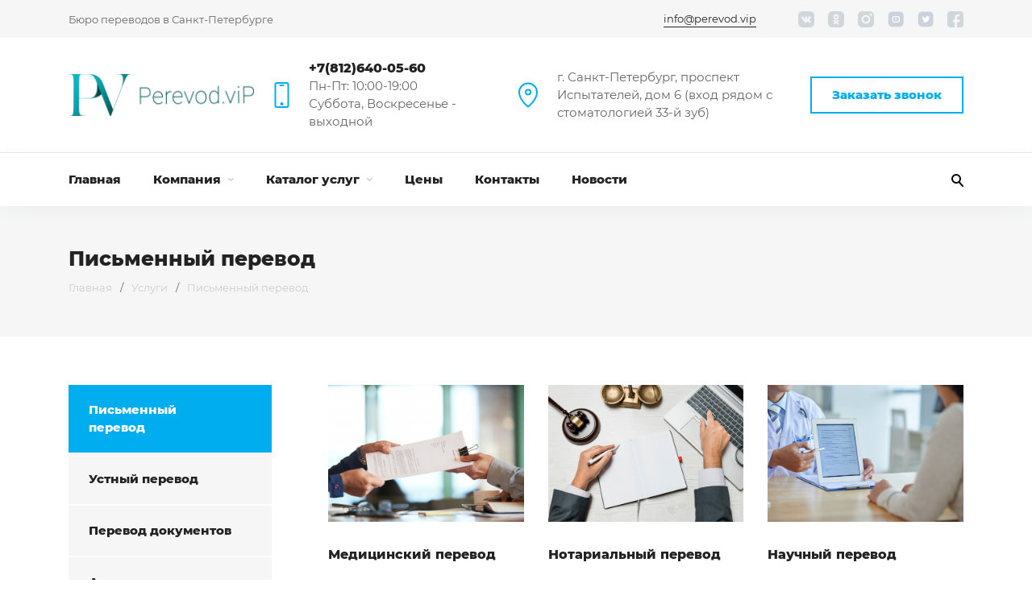

--- FILE ---
content_type: text/html; charset=UTF-8
request_url: http://buro-perevodov.ru/services/pismennyy-perevod/
body_size: 11459
content:
	
<!DOCTYPE html>
<html lang="ru">
<head>
	<meta http-equiv="Content-Type" content="text/html; charset=UTF-8" />
<meta name="robots" content="index, follow" />
<link href="/bitrix/js/main/core/css/core.min.css?16068908242854" type="text/css" rel="stylesheet" />



<link href="https://cdn.jsdelivr.net/npm/choices.js/public/assets/styles/choices.min.css" type="text/css"  rel="stylesheet" />
<link href="/bitrix/js/ui/fonts/opensans/ui.font.opensans.min.css?16068908341861" type="text/css"  rel="stylesheet" />
<link href="/bitrix/js/main/popup/dist/main.popup.bundle.min.css?160689082423459" type="text/css"  rel="stylesheet" />
<link href="/bitrix/css/main/themes/blue/style.min.css?1606890824331" type="text/css"  rel="stylesheet" />
<link href="/bitrix/cache/css/s1/r52/template_3f78f66f3f285b59fcfde80034641f51/template_3f78f66f3f285b59fcfde80034641f51_v1.css?1734443271277616" type="text/css"  data-template-style="true" rel="stylesheet" />
<script type="text/javascript">if(!window.BX)window.BX={};if(!window.BX.message)window.BX.message=function(mess){if(typeof mess==='object'){for(let i in mess) {BX.message[i]=mess[i];} return true;}};</script>
<script type="text/javascript">(window.BX||top.BX).message({'JS_CORE_LOADING':'Загрузка...','JS_CORE_NO_DATA':'- Нет данных -','JS_CORE_WINDOW_CLOSE':'Закрыть','JS_CORE_WINDOW_EXPAND':'Развернуть','JS_CORE_WINDOW_NARROW':'Свернуть в окно','JS_CORE_WINDOW_SAVE':'Сохранить','JS_CORE_WINDOW_CANCEL':'Отменить','JS_CORE_WINDOW_CONTINUE':'Продолжить','JS_CORE_H':'ч','JS_CORE_M':'м','JS_CORE_S':'с','JSADM_AI_HIDE_EXTRA':'Скрыть лишние','JSADM_AI_ALL_NOTIF':'Показать все','JSADM_AUTH_REQ':'Требуется авторизация!','JS_CORE_WINDOW_AUTH':'Войти','JS_CORE_IMAGE_FULL':'Полный размер'});</script>

<script type="text/javascript" src="/bitrix/js/main/core/core.min.js?1606890824252095"></script>

<script>BX.setJSList(['/bitrix/js/main/core/core_ajax.js','/bitrix/js/main/core/core_promise.js','/bitrix/js/main/polyfill/promise/js/promise.js','/bitrix/js/main/loadext/loadext.js','/bitrix/js/main/loadext/extension.js','/bitrix/js/main/polyfill/promise/js/promise.js','/bitrix/js/main/polyfill/find/js/find.js','/bitrix/js/main/polyfill/includes/js/includes.js','/bitrix/js/main/polyfill/matches/js/matches.js','/bitrix/js/ui/polyfill/closest/js/closest.js','/bitrix/js/main/polyfill/fill/main.polyfill.fill.js','/bitrix/js/main/polyfill/find/js/find.js','/bitrix/js/main/polyfill/matches/js/matches.js','/bitrix/js/main/polyfill/core/dist/polyfill.bundle.js','/bitrix/js/main/core/core.js','/bitrix/js/main/polyfill/intersectionobserver/js/intersectionobserver.js','/bitrix/js/main/lazyload/dist/lazyload.bundle.js','/bitrix/js/main/polyfill/core/dist/polyfill.bundle.js','/bitrix/js/main/parambag/dist/parambag.bundle.js']);
BX.setCSSList(['/bitrix/js/main/core/css/core.css','/bitrix/js/main/lazyload/dist/lazyload.bundle.css','/bitrix/js/main/parambag/dist/parambag.bundle.css']);</script>
<script type="text/javascript">(window.BX||top.BX).message({'LANGUAGE_ID':'ru','FORMAT_DATE':'DD.MM.YYYY','FORMAT_DATETIME':'DD.MM.YYYY HH:MI:SS','COOKIE_PREFIX':'BITRIX_SM','SERVER_TZ_OFFSET':'10800','SITE_ID':'s1','SITE_DIR':'/','USER_ID':'','SERVER_TIME':'1769473606','USER_TZ_OFFSET':'0','USER_TZ_AUTO':'Y','bitrix_sessid':'4d268d3c3693d84da03c159fc491e318'});</script>


<script type="text/javascript"  src="/bitrix/cache/js/s1/r52/kernel_main/kernel_main_v1.js?1609931650151609"></script>
<script type="text/javascript" src="/bitrix/js/main/popup/dist/main.popup.bundle.min.js?160689082458041"></script>
<script type="text/javascript" src="https://polyfill.io/v3/polyfill.min.js?features=Array.from%2Ces5%2Ces6%2CSymbol%2CSymbol.iterator%2CDOMTokenList%2CObject.assign%2CCustomEvent%2CElement.prototype.classList%2CElement.prototype.closest%2CElement.prototype.dataset%2CArray.prototype.find%2CArray.prototype.includes"></script>
<script type="text/javascript" src="https://cdn.jsdelivr.net/npm/choices.js/public/assets/scripts/choices.min.js"></script>
<script type="text/javascript">BX.setJSList(['/bitrix/js/main/session.js','/bitrix/js/main/pageobject/pageobject.js','/bitrix/js/main/core/core_window.js','/bitrix/js/main/date/main.date.js','/bitrix/js/main/core/core_date.js','/bitrix/js/main/utils.js','/bitrix/js/main/core/core_fx.js','/bitrix/templates/r52/js/main.js']);</script>
<script type="text/javascript">BX.setCSSList(['/bitrix/templates/r52/css/bootstrap.min.css','/bitrix/templates/r52/css/style.css','/bitrix/templates/.default/css/theme.css','/bitrix/templates/r52/template_styles.css']);</script>


<script type="text/javascript"  src="/bitrix/cache/js/s1/r52/template_4e9a7b35d280b27f97a1f97188e8ed3d/template_4e9a7b35d280b27f97a1f97188e8ed3d_v1.js?160993165030453"></script>
<script type="text/javascript">var _ba = _ba || []; _ba.push(["aid", "b0f6ed14d4fdb6c2dd4c3b1d39e49380"]); _ba.push(["host", "buro-perevodov.ru"]); (function() {var ba = document.createElement("script"); ba.type = "text/javascript"; ba.async = true;ba.src = (document.location.protocol == "https:" ? "https://" : "http://") + "bitrix.info/ba.js";var s = document.getElementsByTagName("script")[0];s.parentNode.insertBefore(ba, s);})();</script>


	<title>Письменный перевод</title>
    <meta name="viewport" content="width=device-width, initial-scale=1.0">
	<script src="http://api-maps.yandex.ru/2.0/?coordorder=longlat&load=package.full&wizard=mod_flyleaf_ymap&lang=ru-RU" type="text/javascript"></script>
<script type="text/javascript">
window.addEvent('load', function() {
				new JCaption('img.caption');
			});
ymaps.ready(init_5fe332081262a);
function init_5fe332081262a () { 
		var myMap = new ymaps.Map("ymaps-5fe33208125f1", {center: [30.2938971710935,60.0032270525025],zoom: 17,type: "yandex#map"});
myMap.controls.add('zoomControl').add('typeSelector');
myMap.geoObjects.add(new ymaps.Placemark([30.293583226067053,60.003251369017164], 
				{ iconContent: '<img src=\"http://lantraperevod.ru/pics/lanlogo.png\"  alt=\"\"/>',hintContent: 'вход под вывеской Portsigar, рядом с стоматологией 33-й зуб',balloonContent: '' }, 
		 		{ preset: 'twirl#lightblueStretchyIcon' }
				));
/* пример кода добавления еще одной метки myMap.geoObjects.add(new ymaps.Placemark([54.274161,56.096468], { iconContent: 'Текст метки',hintContent: '', balloonContent: 'Описание, балун' },   {   preset: 'twirl#blueStretchyIcon'} )); */
};
ymaps.ready(init_5fe3320812858);
function init_5fe3320812858 () { 
		var myMap = new ymaps.Map("ymaps-5fe332081281b", {center: [30.322779969615368,59.84926699404732],zoom: 17,type: "yandex#map"});
myMap.controls.add('zoomControl').add('typeSelector');
myMap.geoObjects.add(new ymaps.Placemark([30.322956543652243,59.849264541630745], 
				{ iconContent: '<img src=\"http://lantraperevod.ru/pics/lanlogo.png\"  alt=\"\"/>',hintContent: 'вход с ул. Алтайская',balloonContent: '' }, 
		 		{ preset: 'twirl#lightblueStretchyIcon' }
				));
/* пример кода добавления еще одной метки myMap.geoObjects.add(new ymaps.Placemark([54.274161,56.096468], { iconContent: 'Текст метки',hintContent: '', balloonContent: 'Описание, балун' },   {   preset: 'twirl#blueStretchyIcon'} )); */
};
ymaps.ready(init_5fe33208129cb);
function init_5fe33208129cb () { 
		var myMap = new ymaps.Map("ymaps-5fe3320812992", {center: [30.264529538024814,59.85258453675424],zoom: 16,type: "yandex#map"});
myMap.controls.add('zoomControl').add('typeSelector');
myMap.geoObjects.add(new ymaps.Placemark([30.265130352838682,59.852487376451904], 
				{ iconContent: '<img src=\"http://lantraperevod.ru/pics/lanlogo.png\"  alt=\"\"/>',hintContent: '(Вход со двора)',balloonContent: '' }, 
		 		{ preset: 'twirl#lightblueStretchyIcon' }
				));
/* пример кода добавления еще одной метки myMap.geoObjects.add(new ymaps.Placemark([54.274161,56.096468], { iconContent: 'Текст метки',hintContent: '', balloonContent: 'Описание, балун' },   {   preset: 'twirl#blueStretchyIcon'} )); */
};
ymaps.ready(init_5fe3320812b31);
function init_5fe3320812b31 () { 
		var myMap = new ymaps.Map("ymaps-5fe3320812af9", {center: [30.473269772399856,59.904456745861765],zoom: 16,type: "yandex#map"});
myMap.controls.add('zoomControl').add('typeSelector');
myMap.geoObjects.add(new ymaps.Placemark([30.47389204488728,59.90433818278214], 
				{ iconContent: '<img src=\"http://lantraperevod.ru/pics/lanlogo.png\"  alt=\"\"/>',hintContent: 'вход по середине дома',balloonContent: '' }, 
		 		{ preset: 'twirl#lightblueStretchyIcon' }
				));
/* пример кода добавления еще одной метки myMap.geoObjects.add(new ymaps.Placemark([54.274161,56.096468], { iconContent: 'Текст метки',hintContent: '', balloonContent: 'Описание, балун' },   {   preset: 'twirl#blueStretchyIcon'} )); */
};
ymaps.ready(init_5fe3320812c96);
function init_5fe3320812c96 () { 
		var myMap = new ymaps.Map("ymaps-5fe3320812c5e", {center: [30.34685789057906,59.92710321277567],zoom: 16,type: "yandex#map"});
myMap.controls.add('zoomControl').add('typeSelector');
myMap.geoObjects.add(new ymaps.Placemark([30.34520546068423,59.92715140193865], 
				{ iconContent: '<img src=\"http://lantraperevod.ru/pics/lanlogo.png\"  alt=\"\"/>',hintContent: 'вход со двора',balloonContent: '' }, 
		 		{ preset: 'twirl#lightblueStretchyIcon' }
				));
/* пример кода добавления еще одной метки myMap.geoObjects.add(new ymaps.Placemark([54.274161,56.096468], { iconContent: 'Текст метки',hintContent: '', balloonContent: 'Описание, балун' },   {   preset: 'twirl#blueStretchyIcon'} )); */
};
window.addEvent('domready', function() {
			$$('.hasTip').each(function(el) {
				var title = el.get('title');
				if (title) {
					var parts = title.split('::', 2);
					el.store('tip:title', parts[0]);
					el.store('tip:text', parts[1]);
				}
			});
			var JTooltips = new Tips($$('.hasTip'), { maxTitleChars: 50, fixed: false});
		});
var nn_sliders_speed = 500; var nn_sliders_fade_in_speed = 1000; var nn_sliders_fade_out_speed = 400; var nn_sliders_linkscroll = 0; var nn_sliders_url = ''; var nn_sliders_activescroll = ''; var nn_sliders_use_hash = 1;
</script>


</head>
<body>
		<div id="panel">
					</div>
    <div class="wrapper">
        <header class="header">
            <div class="header-top">
                <div class="container">
                    <div class="row justify-content-between align-items-center">
                        <div class="col-auto pr-0">
                            <div class="header-top-left">
                                <p>Бюро переводов в Санкт-Петербурге</p>
                            </div>
                        </div>
                        <div class="col-auto">
                            <div class="header-top-right">
								<a href="mailto:info@perevod.vip">info@perevod.vip</a>
								
                                <div class="social">
																			<a href="https://vk.com/" class="social-header__vk" target="_blank"></a>
																			<a href="https://ok.ru/" class="social-header__cl" target="_blank"></a>
																			<a href="https://www.instagram.com/" class="social-header__inst" target="_blank"></a>
																			<a href="https://www.youtube.com/" class="social-header__yt" target="_blank"></a>
																			<a href="https://twitter.com/" class="social-header__tw" target="_blank"></a>
																			<a href="https://www.facebook.com/" class="social-header__fb" target="_blank"></a>
									                                </div>
                            </div>
                        </div>
                    </div>
                </div>
            </div>
            <div class="header-middle">
                <div class="container">
                    <div class="row justify-content-between align-items-center">
                        <div class="col-3 pr-0">
                            <a href="/" class="logo">
								<img src="/bitrix/templates/r52/img/logo_template.png" alt="">
                            </a>
                        </div>
                        <div class="col-9 pl-0">
                            <div class="row justify-content-between align-items-center">
                                <div class="col pl-0">
                                    <div class="header-middle-contacts">
                                        <div class="header-middle-contacts-image">
                                            <img src="/bitrix/templates/r52/img/icon_phone.svg" class="img-svg" alt="">
                                        </div>
                                        <div class="header-middle-contacts-content">
											<a href="tel:78126400560">+7(812)640-05-60</a>
											<p>Пн-Пт: 10:00-19:00 <br>Суббота, Воскресенье - выходной</p>
                                        </div>
                                    </div>
                                </div>
                                <div class="col-5 pl-0">
                                    <div class="header-middle-contacts">
                                        <div class="header-middle-contacts-image">
                                            <img src="/bitrix/templates/r52/img/icon_address.svg" class="img-svg" alt="">
                                        </div>
                                        <div class="header-middle-contacts-content">
											<p>г. Санкт-Петербург, проспект Испытателей, дом 6 (вход  рядом с стоматологией 33-й зуб)</p>
                                        </div>
                                    </div>
                                </div>
                                <div class="col-auto pl-0">
                                    <a href="#" class="ref button-order-call">Заказать звонок</a>
                                    <a href="#" class="burger-menu">
                                        <div class="burger-menu__button">
                                            <span></span>
                                            <span></span>
                                            <span></span>
                                        </div>
                                        <p>Меню</p>
                                    </a>
                                </div>
                            </div>
                        </div>
                    </div>
                </div>
            </div>
            <div class="header-bottom">
                <div class="container">
                    <div class="row justify-content-between align-items-center">
                        
						<div class="col-9 pr-0">
                                
<div class="header-bottom-left">

	<nav class="header-menu">
	<ul class="header-menu-list">

	
	
							<li class="header-menu__item">
				<a href="/" class="header-menu__link ">Главная</a>
			</li>
		

	
	

	
	
							<li class="header-menu__item">
				<a href="/company/" class="header-menu__link">Компания					<img src="/bitrix/templates/r52/img/arrow_menu.png" alt="">
				</a>
				<ul class="submenu">
		
	
	

	
	
					<li>
				<a href="/company/index.php">О компании</a>
			</li>
		

	
	

	
	
					<li>
				<a href="/company/licenses/index.php">Лицензии</a>
			</li>
		

	
	

	
	
					<li>
				<a href="/company/history/index.php">История</a>
			</li>
		

	
	

	
	
					<li>
				<a href="/company/partners/index.php">Партнеры</a>
			</li>
		

	
	

	
	
					<li>
				<a href="/company/f-a-q/index.php">F.A.Q.</a>
			</li>
		

	
	

	
	
					<li>
				<a href="/company/news/index.php">Новости</a>
			</li>
		

	
	

	
	
					<li>
				<a href="/company/reviews/index.php">Отзывы</a>
			</li>
		

	
	

			</ul></li>	
	
							<li class="header-menu__item">
				<a href="/services/" class="header-menu__link">Каталог услуг					<img src="/bitrix/templates/r52/img/arrow_menu.png" alt="">
				</a>
				<ul class="submenu">
		
	
	

	
	
					<li>
				<a href="/services/pismennyy-perevod/">Письменный перевод</a>
			</li>
		

	
	

	
	
					<li>
				<a href="/services/ustnyy-perevod/">Устный перевод</a>
			</li>
		

	
	

	
	
					<li>
				<a href="/services/perevod-dokumentov/">Перевод документов</a>
			</li>
		

	
	

	
	
					<li>
				<a href="/services/apostil/">Апостиль</a>
			</li>
		

	
	

	
	
					<li>
				<a href="/services/perevodcheskoe-abonentskoe-soprovozhdenie-kompaniy/">Абонентское сопровождение компаний</a>
			</li>
		

	
	

	
	
					<li>
				<a href="/services/zaverenie-perevoda/">Заверение перевода</a>
			</li>
		

	
	

	
	
					<li>
				<a href="/services/perevod-saytov/">Перевод сайтов</a>
			</li>
		

	
	

	
	
					<li>
				<a href="/services/srochnyy-perevod/">Срочный перевод</a>
			</li>
		

	
	

			</ul></li>	
	
							<li class="header-menu__item">
				<a href="/tseny.php" class="header-menu__link ">Цены</a>
			</li>
		

	
	

	
	
							<li class="header-menu__item">
				<a href="/contacts/" class="header-menu__link ">Контакты</a>
			</li>
		

	
	

	
	
							<li class="header-menu__item">
				<a href="/company/news/" class="header-menu__link ">Новости</a>
			</li>
		

	
	


<li class="additional-services">
                            <a href="#" class="header-menu__link">...</a>
                                <ul class="submenu"><li><a href="/">Главная</a></li><li><a href="/company/">Компания</a></li><li><a href="/services/">Каталог услуг</a></li><li><a href="/tseny.php">Цены</a></li><li><a href="/contacts/">Контакты</a></li><li><a href="/company/news/">Новости</a></li></ul></li></ul></nav>
</div>								</div>
                        <div class="col-auto pl-0">
                            <div class="header-bottom-right">
                                <div class="choice-lang">
                                    <a href="#" class="active">Ру</a>
                                    <span>|</span>
                                    <a href="#">En</a>
                                </div>
                                <a href="#" class="button-search">
                                    <img src="/bitrix/templates/r52/img/icon_search.svg" alt="">
                                </a>
                            </div>
                        </div>
                    </div>
                </div>
				<div class="search">
					<div class="container">
						<p class="search__title">Поиск по сайту</p>
						<form class="form-search" name="form-search" action="/search/">
							<input class="custom-input" type="text" name="q" placeholder="Искать">
							<input type="submit" value="Искать" class="button">
						</form>
						<a href="#" class="search__close">
							<img src="/bitrix/templates/r52/img/close_modal.png" alt="">
						</a>
					</div>
				</div>
            </div>
        </header>
        <div class="dropdown">
            <div class="dropdown-menu-block">
                
<nav class="dropdown-nav">

    <a href="/">Главная</a>
    <a href="/company/">Компания</a>
    <a href="/services/">Каталог услуг</a>
    <a href="/tseny.php">Цены</a>
    <a href="/contacts/">Контакты</a>
    <a href="/company/news/">Новости</a>

 </nav>
                <form class="form-search" id="form-search" action="/search/">
                    <input class="custom-input" type="text" name="q" placeholder="Искать">
                    <input type="submit" value="Искать" class="button">
                </form>
                <div class="choice-lang">
                    <a href="#" class="active">Ру</a>
                    <span>|</span>
                    <a href="#">En</a>
                </div>
            </div>
        </div>
        <div class="wrapper-content">
			            <div class="current-page">
                <div class="container">
                    <h1>Письменный перевод</h1>
                    <div class="breadcrumbs"><a href="/">Главная</a><span>/</span><a href="/services/">Услуги</a><span>/</span><a href="#" class="current-ref">Письменный перевод</a></div>                </div>
            </div>
            <div class="page-content">
                <div class="container">
					                    <div class="row page-content-row justify-content-between">
                        <div class="col-md-3 pr-0">
                            <div class="sidebar">
                                
<nav class="sidebar-nav">
	<ul class="sidebar-nav-list">

	
	
							<li class="sidebar-nav__item">
				<a href="/services/pismennyy-perevod/" class="sidebar-nav__link sidebar-nav__link_active">Письменный перевод</a>
			</li>
		

	
	

	
	
							<li class="sidebar-nav__item">
				<a href="/services/ustnyy-perevod/" class="sidebar-nav__link ">Устный перевод</a>
			</li>
		

	
	

	
	
							<li class="sidebar-nav__item">
				<a href="/services/perevod-dokumentov/" class="sidebar-nav__link ">Перевод документов</a>
			</li>
		

	
	

	
	
							<li class="sidebar-nav__item">
				<a href="/services/apostil/" class="sidebar-nav__link ">Апостиль</a>
			</li>
		

	
	

	
	
							<li class="sidebar-nav__item">
				<a href="/services/perevodcheskoe-abonentskoe-soprovozhdenie-kompaniy/" class="sidebar-nav__link ">Абонентское сопровождение компаний</a>
			</li>
		

	
	

	
	
							<li class="sidebar-nav__item">
				<a href="/services/zaverenie-perevoda/" class="sidebar-nav__link ">Заверение перевода</a>
			</li>
		

	
	

	
	
							<li class="sidebar-nav__item">
				<a href="/services/perevod-saytov/" class="sidebar-nav__link ">Перевод сайтов</a>
			</li>
		

	
	

	
	
							<li class="sidebar-nav__item">
				<a href="/services/srochnyy-perevod/" class="sidebar-nav__link ">Срочный перевод</a>
			</li>
		

	
	


	</ul>
</nav>
                                <div class="contact-us">
								<p class="contact-us__title">Нужна помощь?</p>
								<p class="contact-us__text">Вы можете обратиться в ближайший к Вам офис для получения дополнительных консультаций.</p>
								<a href="#" class="contact-us__button ref">Напишите нам</a>
                                </div>	
                                <a href="/bitrix/templates/r52/img/R52.RU.pdf" download  class="block-doc">
                                    <div class="block-doc__image">
                                        <img src="/bitrix/templates/r52/img/icon_pres_company.svg" alt="">
                                    </div>
							
                                    <div class="block-doc__text">
                                        <p>R52</p>
                                        <span>(PDF, 6.07 Mb)</span>
                                    </div>
                                </a>
                            </div>
                        </div>
                        <div class="col-md-9 pl-0">
                            <div class="content-page">		
												
											<div class="row">
	</div>			<div class="row">
			<!-- items-container -->
					
				<div class="col-md-4" id="bx_3966226736_37_7e1b8e3524755c391129a9d7e6f2d206">
					<a href="/services/pismennyy-perevod/meditsinskiy-perevod_/" class="service-block">
						<div class="service-block__image">
							<img src="/upload/iblock/ef3/ef394c5d19b402c4c26cf4029f5b1f5f.jpg" alt="">
						</div>
						<p class="service-block__name">Медицинский перевод</p>
						<p class="service-block__text"></p>
					</a>
				</div>
						
				<div class="col-md-4" id="bx_3966226736_38_362ce596257894d11ab5c1d73d13c755">
					<a href="/services/pismennyy-perevod/notarialnyy-perevod/" class="service-block">
						<div class="service-block__image">
							<img src="/upload/iblock/294/2944f0e97eb51c7a20db4f34d3412e24.jpg" alt="">
						</div>
						<p class="service-block__name">Нотариальный перевод</p>
						<p class="service-block__text">Предполагает удостоверение нотариусом подписи переводчика</p>
					</a>
				</div>
						
				<div class="col-md-4" id="bx_3966226736_39_c80764dfaf26ca80162484593ec7c29b">
					<a href="/services/pismennyy-perevod/nauchnyy-perevod/" class="service-block">
						<div class="service-block__image">
							<img src="/upload/iblock/090/090a09b3e48576c76ccd2b08eeaef871.jpg" alt="">
						</div>
						<p class="service-block__name">Научный перевод</p>
						<p class="service-block__text"></p>
					</a>
				</div>
						
				<div class="col-md-4" id="bx_3966226736_40_d0fb066f64e2309c4b241a491f76c62e">
					<a href="/services/pismennyy-perevod/tekhnicheskiy-perevod/" class="service-block">
						<div class="service-block__image">
							<img src="/upload/iblock/328/328313bd613dffa04f97e956c19019b5.jpg" alt="">
						</div>
						<p class="service-block__name">Технический перевод</p>
						<p class="service-block__text"></p>
					</a>
				</div>
						
				<div class="col-md-4" id="bx_3966226736_41_8e8f6cea7f5e44ced2966cbefca3ecfa">
					<a href="/services/pismennyy-perevod/yuridicheskiy-perevod/" class="service-block">
						<div class="service-block__image">
							<img src="/upload/iblock/30f/30f2af0bdf142d83b1ad9b00c25f3812.jpg" alt="">
						</div>
						<p class="service-block__name">Юридический перевод</p>
						<p class="service-block__text"></p>
					</a>
				</div>
						
				<div class="col-md-4" id="bx_3966226736_42_0f73996d13437b0b91038138616a89fe">
					<a href="/services/pismennyy-perevod/khudozhestvennyy-perevod/" class="service-block">
						<div class="service-block__image">
							<img src="/upload/iblock/1ab/1ab58c6ba9d697d660927322ff231401.jpg" alt="">
						</div>
						<p class="service-block__name">Художественный перевод</p>
						<p class="service-block__text"></p>
					</a>
				</div>
					<!-- items-container -->
		</div>
		<!-- pagination-container -->
		<div class="pagination">

		<div class="pagination-block">
				<a href="#" class="current-dot">1</a>
				<a href="/services/pismennyy-perevod/?PAGEN_1=2">2</a>
			
	</div>
</div>
<script type="text/javascript">
	BX.bind(document, "keydown", function (event) {

		event = event || window.event;
		if (!event.ctrlKey)
			return;

		var target = event.target || event.srcElement;
		if (target && target.nodeName && (target.nodeName.toUpperCase() == "INPUT" || target.nodeName.toUpperCase() == "TEXTAREA"))
			return;

		var key = (event.keyCode ? event.keyCode : (event.which ? event.which : null));
		if (!key)
			return;

		var link = null;
		if (key == 39)
			link = BX('navigation_1_next_page');
		else if (key == 37)
			link = BX('navigation_1_previous_page');

		if (link && link.href)
			document.location = link.href;
	});
</script>		<!-- pagination-container -->
						<div class="row">
		<p>
	 Абсолютное первенство по объемам среди всех переводческих работ, заказываемых в компании «Perevod.vip», занимает письменный перевод. Наши специалисты способны справиться с задачами любых объемов и сложности: они оказывают услугу письменного перевода с любых языков на высочайшем профессиональном уровне!
</p>
<p>
	 Сложности письменного перевода
</p>
<p>
	 Как и в прочих видах работ, для действительно качественного и грамотного перевода специалисту нужно не просто знать иностранный язык на высоком уровне – а еще и хорошо разбираться в тематике текста (файла), с которым он работает.
</p>
<p>
	 Вы можете смело заказывать нам перевод специализированных текстов любой направленности: технических, юридических, медицинских и так далее. В коллективе питерского бюро переводов «Perevod.vip» всегда найдется опытный переводчик, обладающий глубокими познаниями (или дополнительным образованием) в нужной сфере.
</p>
<p>
	 Действительно классный перевод должен быть не только грамматически верным, содержащим безупречно точные и адекватные аналоги специфических терминов и идиом. Необходимо еще, чтобы он легко читался и был цельным, связным и выполненным в стилистике, совпадающей с оригинальной. Все письменные переводы с иностранных языков (и на иностранные языки), выполненные нашими специалистами – именно такие!
</p>
<p>
	 Мы уверенно гарантируем полное отсутствие в наших текстах ляпов, ошибок и неточностей, подобных тем, что курсируют в околопереводческой среде в качестве анекдотов. Более того, даже если в нуждающемся в переводе тексте будут ошибки и двусмысленности – специалисты «Лантры» все равно сумеют сделать связный и правильный перевод!
</p>
<p>
	 Основные виды письменных переводов
</p>
<p>
	 Технический перевод, то есть работа с различными техническими документами, считается одним из сложнейших. Бюро «Perevod.vip» располагает квалифицированными переводчиками, благодаря чему технический письменный перевод всегда выполняется нами гарантированно верно и качественно!
</p>
<p>
	 Для грамотного юридического перевода следует обладать познаниями в правовой сфере наряду с лингвистическими. Наши специалисты по этому виду письменного перевода – отлично подготовленные и чрезвычайно ответственные профессионалы, понимающие важность безупречной точности!
</p>
<p>
	 Нередко у нас заказывают и медицинский перевод. Такая специфическая работа с медицинскими документами требует предельной четкости формулировок. Благодаря нашей работе жители и гости СПб получают возможность успешно лечиться за границей – их врачи получат совершенно правильную информацию!
</p>
<p>
	 В случае перевода финансово-экономических документов внимательность специалиста также жизненно важна. Мы не допускаем ошибок, могущих навредить вашему бизнесу!
</p>
<p>
	 А для художественного перевода, наряду с глубокими знаниями и ответственным отношением, необходимы еще и творческие способности. Переводчики бюро «Perevod.vip» обладаю художественным чутьем и хорошим слогом, они способны выполнить первоклассный литературный перевод!
</p>
<p>
	 Переводя ваши личные документы, мы соблюдаем строжайшую конфиденциальность.
</p>
<p>
	 Стоимость письменного перевода в Питере может различаться: имеют значение и тематика текста, и срочность заказа, и распространенность языка, с которым придется работать. Стандартной страницей – единицей объема текста для расчета цены – считаются 1800 знаков с учетом пробелов. В случае крупных или постоянных заказов мы делаем скидки!
</p></div>
<!-- component-end -->			<br>	
							</div>
			</div>
		</div>
				</div>
	</div>
	</div>
        <footer class="footer">
            <div class="container">
                <div class="row justify-content-between">
                    <div class="col-md-3 footer-left">
                        <div class="footer-main">
                            <a href="/" class="logo">
								<img src="/bitrix/templates/r52/img/logo_footer_template.png" alt="">
                            </a>
								                        </div>
                        <div class="social">
															<a href="https://vk.com/" target="_blank" class="social__vk">
									<img src="/bitrix/templates/r52/img/icon_vk_footer.png" alt="">
								</a>
															<a href="https://ok.ru/" target="_blank" class="social__cl">
									<img src="/bitrix/templates/r52/img/icon_class_footer.png" alt="">
								</a>
															<a href="https://www.instagram.com/" target="_blank" class="social__inst">
									<img src="/bitrix/templates/r52/img/icon_inst_footer.png" alt="">
								</a>
															<a href="https://www.youtube.com/" target="_blank" class="social__youtube">
									<img src="/bitrix/templates/r52/img/icon_youtube.svg" alt="">
								</a>
															<a href="https://twitter.com/" target="_blank" class="social__tw">
									<img src="/bitrix/templates/r52/img/icon_twitter.svg" alt="">
								</a>
															<a href="https://www.facebook.com/" target="_blank" class="social__fb">
									<img src="/bitrix/templates/r52/img/icon_fb_footer.png" alt="">
								</a>
							                        </div>
                    </div>
                    <div class="col-md-8 footer-right">
                        <div class="footer-content">
                            <div class="row">
                                <div class="col-8 pr-0">
                                    <div class="footer-content-block">
                                        <p class="footer-content-block__title">Информация</p>
                                        
<nav class="footer-nav">
	<ul class="footer-nav-list">

	<li><a href="/" class="footer-nav__link">Главная</a></li>

	<li><a href="/company/" class="footer-nav__link">Компания</a></li>

	<li><a href="/services/" class="footer-nav__link">Услуги</a></li>

	<li><a href="/tseny.php" class="footer-nav__link">Цены</a></li>

	<li><a href="/company/news/" class="footer-nav__link">Статьи</a></li>

	<li><a href="/contacts/" class="footer-nav__link">Контакты</a></li>

	<li><a href="/company/licenses/" class="footer-nav__link">Лицензии</a></li>

	<li><a href="/company/history/" class="footer-nav__link">История</a></li>

	<li><a href="/company/partners/" class="footer-nav__link">Партнеры</a></li>

	<li><a href="/company/requisites/" class="footer-nav__link">Реквизиты</a></li>

	<li><a href="/company/f-a-q/" class="footer-nav__link">F.A.Q.</a></li>

	<li><a href="/company/reviews/" class="footer-nav__link">Отзывы</a></li>


	</ul>
</nav>
                                    </div>
                                </div>
                                <div class="col-4 p-0">
                                    <div class="footer-content-block">
                                        <p class="footer-content-block__title">Контакты</p>
                                        <div class="footer-contacts">
                                            <div class="footer-contacts-block">
                                                <p class="footer-contacts-block__name">Адрес:</p>
                                                <span class="footer-contacts-block__text">
												г. Санкт-Петербург, проспект Испытателей, дом 6 (вход  рядом с стоматологией 33-й зуб)</span>
                                            </div>
                                            <div class="footer-contacts-block">
                                                <p class="footer-contacts-block__name">Телефон:</p>
                                                <span class="footer-contacts-block__text">
												<a href="tel:78126400560">+7(812)640-05-60</a></span>
                                            </div>
                                            <div class="footer-contacts-block">
                                                <p class="footer-contacts-block__name">E-mail:</p>
                                                <span class="footer-contacts-block__text">
												<a href="mailto:info@perevod.vip">info@perevod.vip</a></span>
                                            </div>
                                        </div>
                                    </div>
                                </div>
                            </div>
                        </div>
                    </div>
                </div>
                <div class="copy">
                    <p class="footer__text">Copyright © 2009-2025<a href="https://buro-perevodov.ru" target="_blank"> buro-perevodov.ru </a> <span>Все права защищены. </span></p>
                </div>
            </div>
        </footer>
        <a href="#" id="up">
            <img src="/bitrix/templates/r52/img/arrow_right_main_slider.svg" class="img-svg" alt="">
        </a>
        <div class="wrapper-shadow"></div>
		 
<div class="modal-form" id="modal-ask-question">
	<div class="close-modal">
		<a href="#">
			<img src="/bitrix/templates/r52/img/close_modal.png" alt="">
		</a>
	</div>
	<div class="modal-form-content">
		<p class="modal-form-content__title">Задать вопрос</p>
		<p class="modal-form-content__text">Мы с радостью ответим на ваши вопросы, произведем расчет стоимости услуг и подготовим индивидуальное коммерческое предложение.</p>
		<form id="form-ask-question" name="form-ask-question" data-ajax="ajax" action="/ajax/ask_question.php" enctype="multipart/form-data">
			<div class="modal-form-block">
				<input type="text" name="name" id="name-ask-question" class="custom-input" pattern="[^-0-9`~!@#№$%^&amp;*()_=+\\|\[\]{};:',.<>\/?]+$" placeholder="Имя" title="Имя должно содержать только буквы">
			</div>
			<div class="modal-form-block">
				<input type="text" name="phone" id="phone-ask-question" class="custom-input" pattern="^((8|\+7)[\- ]?)?(\(?\d{3}\)?[\- ]?)?[\d\- ]{7,10}$" placeholder="Телефон" title="Укажите Телефон в правильном формате. Пример - 89000000000">
			</div>
			<div class="modal-form-block">
				<select name="service-ask-question" id="service-ask-question" class="custom-select">
                    <option value="">Интересующая услуга</option>
											<option value="37" >Медицинский перевод</option>
											<option value="38" >Нотариальный перевод</option>
											<option value="39" >Научный перевод</option>
											<option value="40" >Технический перевод</option>
											<option value="41" >Юридический перевод</option>
											<option value="42" >Художественный перевод</option>
											<option value="49" >Экономический перевод</option>
											<option value="35" >Перевод   телефонных переговоров</option>
											<option value="36" >Бизнес-сопровождение</option>
											<option value="50" >Перевод на судебных заседаниях</option>
											<option value="51" >Перевод на банкетах, свадьбах, праздничных мероприятиях</option>
											<option value="52" >Перевод при установке оборудования</option>
											<option value="44" >Перевод паспорта</option>
											<option value="45" >Перевод справки</option>
											<option value="46" >Перевод свидетельства</option>
											<option value="47" >Перевод контрактов</option>
											<option value="48" >Перевод удостоверения</option>
									</select>
			</div>
			<div class="modal-form-block">
				<label class="checkbox">
					<input type="checkbox" name="check-ask-question" id="check-ask-question" hidden checked />
					<div class="checkbox__text">Я согласен на <a href="/personal/" target="_blank">обработку персональных данных</a></div>
				</label>
			</div>
			<div class="modal-form-block">
				<input type="submit" class="button" name="submit-ask-question" id="submit-ask-question">
			</div>
		</form>
	</div>
</div>		<div class="modal-form" id="modal-contact-us">
	<div class="close-modal">
		<a href="#">
			<img src="/bitrix/templates/r52/img/close_modal.png" alt="">
		</a>
	</div>
	<div class="modal-form-content">
		<p class="modal-form-content__title">Напишите нам</p>
		<p class="modal-form-content__text">Оставьте ваши контакты и мы свяжемся с вами в ближайшее время.</p>
		<form id="form-contact-us" name="form-contact-us" data-ajax="ajax" action="/ajax/contact_us.php" enctype="multipart/form-data">
			<div class="modal-form-block">
				<input type="text" name="name" id="name-contact-us" class="custom-input" pattern="[^-0-9`~!@#№$%^&amp;*()_=+\\|\[\]{};:',.<>\/?]+$" placeholder="Имя" title="Имя должно содержать только буквы">
			</div>
			<div class="modal-form-block">
				<input type="text" name="phone" id="phone-contact-us" class="custom-input" pattern="^((8|\+7)[\- ]?)?(\(?\d{3}\)?[\- ]?)?[\d\- ]{7,10}$" placeholder="Телефон" title="Укажите Телефон в правильном формате. Пример - 89000000000">
			</div>
			<div class="modal-form-block">
				<input type="text" name="email" id="email-contact-us" class="custom-input" pattern="^([a-z0-9_-]+\.)*[a-z0-9_-]+@[a-z0-9_-]+(\.[a-z0-9_-]+)*\.[a-z]{2,6}$" placeholder="E-mail" title="Укажите E-mail в правильном формате. Пример - email@email.com">
			</div>
			<div class="modal-form-block">
				<textarea name="message" id="message-contact-us" class="custom-textarea" placeholder="Сообщение"></textarea>
			</div>
			<div class="modal-form-block">
				<label for="file-contact-us" class="file-upload">
					<input type="file" name="file" id="file-contact-us" hidden="">
					<span class="file-upload__name">Прикрепить файл / до 10 Mb</span>
					<span class="file-upload__button">
						<img src="/bitrix/templates/r52/img/icon_attach_file.png" alt="">
					</span>
				</label>
			</div>
			<div class="modal-form-block">
				<label class="checkbox">
					<input type="checkbox" name="check-contact-us" id="check-contact-us" hidden checked>
					<div class="checkbox__text">Я согласен на <a href="/personal/" target="_blank">обработку персональных данных</a></div>
				</label>
			</div>
			<div class="modal-form-block">
				<input type="submit" class="button" name="submit-contact-us" id="submit-contact-us">
			</div>
		</form>
	</div>
</div>		<div class="modal-form" id="modal-order-call">
	<div class="close-modal">
		<a href="#">
			<img src="/bitrix/templates/r52/img/close_modal.png" alt="">
		</a>
	</div>
	<div class="modal-form-content">
		<p class="modal-form-content__title">Заказать звонок</p>
		<p class="modal-form-content__text">Представьтесь, мы вам перезвоним</p>
		<form id="form-order-call" name="form-order-call" data-ajax="ajax" action="/ajax/order_call.php" enctype="multipart/form-data">
			<div class="modal-form-block">
				<input type="text" name="name" id="name-order-call" class="custom-input" pattern="[^-0-9`~!@#№$%^&amp;*()_=+\\|\[\]{};:',.<>\/?]+$" placeholder="Имя" title="Имя должно содержать только буквы">
			</div>
			<div class="modal-form-block">
				<input type="text" name="phone" id="phone-order-call" class="custom-input" pattern="^((8|\+7)[\- ]?)?(\(?\d{3}\)?[\- ]?)?[\d\- ]{7,10}$" placeholder="Телефон" title="Укажите Телефон в правильном формате. Пример - 89000000000">
			</div>
			<div class="modal-form-block">
				<label class="checkbox">
					<input type="checkbox" name="check-order-call" id="check-order-call" hidden checked />
					<div class="checkbox__text">Я согласен на <a href="/personal/" target="_blank">обработку персональных данных</a></div>
				</label>
			</div>
			<div class="modal-form-block">
				<input type="submit" class="button" name="submit-order-call" id="submit-order-call">
			</div>
		</form>
	</div>
</div>		<div class="modal-form" id="modal-give-feedback">
	<div class="close-modal">
		<a href="#">
			<img src="/bitrix/templates/r52/img/close_modal.png" alt="">
		</a>
	</div>
	<div class="modal-form-content">
		<p class="modal-form-content__title">Оставить отзыв</p>
		<p class="modal-form-content__text">Мы стремимся оказывать качественные услуги с высоким уровнем сервиса. Мы благодарны нашим клиентам за оказанное доверие и положительные отзывы о совместной работе.</p>
		<form id="form-give-feedback" name="form-give-feedback" data-ajax="ajax" action="/ajax/form_review.php" enctype="multipart/form-data">
			<div class="modal-form-block">
				<input type="text" name="name-feedback" id="name-feedback" class="custom-input" pattern="[^-0-9`~!@#№$%^&amp;*()_=+\\|\[\]{};:',.<>\/?]+$" placeholder="Имя" title="Имя должно содержать только буквы">
			</div>
			<div class="modal-form-block">
				<input type="text" name="company-feedback" id="company-feedback" class="custom-input" pattern="[^-\s`~!@#№$%^&amp;*()_=+\\|\[\]{};:',<>\/?]+$" placeholder="Компания">
			</div>
			<div class="modal-form-block">
				<textarea name="message-feedback" id="message-feedback" class="custom-textarea" placeholder="Сообщение"></textarea>
			</div>
			<div class="modal-form-block">
				<label for="file-feedback" class="file-upload">
					<input type="file" accept="image/*" name="file-feedback" id="file-feedback" hidden="">
					<span class="file-upload__name">Прикрепить фото / до 10 Mb</span>
					<span class="file-upload__button">
						<img src="/bitrix/templates/r52/img/icon_attach_file.png" alt="">
					</span>
				</label>
			</div>
			<div class="modal-form-block">
				<label class="checkbox">
					<input type="checkbox" name="check-feedback" id="check-feedback" hidden checked>
					<div class="checkbox__text">Я согласен на <a href="/personal/" target="_blank">обработку персональных данных</a></div>
				</label>
			</div>
			<div class="modal-form-block">
				<input type="submit" class="button" name="submit-feedback" id="submit-feedback" value="Отправить">
			</div>
		</form>
	</div>
</div>		<div class="modal-form" id="modal-order-product">
	<div class="close-modal">
		<a href="#">
			<img src="/bitrix/templates/r52/img/close_modal.png" alt="">
		</a>
	</div>
	<div class="modal-form-content">
		<p class="modal-form-content__title">Заказать товар</p>
		<div class="preview-product">
			<div class="preview-product-image">
				<img src="" alt="">
			</div>
			<div class="preview-product-content">
				<p class="preview-product-content__name"></p>
				<p class="preview-product-content__price"></p>
			</div>
		</div>
		<div class="total-price-product">
			<p></p>
		</div>
		<form id="form-order-product" name="form-order-product" enctype="multipart/form-data" data-ajax="ajax" action="/ajax/form_catalog.php">
			<div class="modal-form-block">
				<input type="text" name="name-product" class="custom-input" id="name-product" hidden>
			</div>
			<div class="modal-form-block">
				<input type="text" name="name-order-product" class="custom-input" id="name-order-product" pattern="[^-0-9`~!@#№$%^&amp;*()_=+\\|\[\]{};:',.<>\/?]+$" placeholder="Имя">
			</div>
			<div class="modal-form-block">
				<input type="text" name="phone-order-product" class="custom-input" id="phone-order-product" pattern="^((8|\+7)[\- ]?)?(\(?\d{3}\)?[\- ]?)?[\d\- ]{7,10}$" placeholder="Телефон">
			</div>
			<div class="modal-form-block">
				<textarea name="message-order-product" class="custom-textarea" id="message-order-product" placeholder="Сообщение"></textarea>
			</div>
			<div class="modal-form-block">
				<label class="checkbox">
					<input type="checkbox" name="check-order-product" id="check-order-product" hidden checked>
					<div class="checkbox__text">Я согласен на <a href="/personal/" target="_blank">обработку персональных данных</a></div>
				</label>
			</div>
			<div class="modal-form-block">
				<input type="submit" class="button" name="submit-order-product" id="submit-order-product">
			</div>
		</form>
	</div>
</div>        <div class="successful-sending">
            <div class="close-modal">
                <a href="#">
                    <img src="/bitrix/templates/r52/img/close_modal.png" alt="">
                </a>
            </div>
            <div class="successful-sending-content">
                <div class="successful-sending-content__image">
                    <img src="/bitrix/templates/r52/img/icon_send_success.png" alt="">
                </div>
                <p class="successful-sending-content__title">Спасибо! Данные успешно отправлены.</p>
            </div>
		</div>
		<div class="error-sending">
            <div class="close-modal">
                <a href="#">
                    <img src="/bitrix/templates/r52/img/close_modal.png" alt="">
                </a>
            </div>
            <div class="error-sending-content">
                <p class="error-sending-content__title">Ошибка! Что-то пошло не так.</p>
            </div>
        </div>
    </div>
			
    <!-- BEGIN JIVOSITE CODE {literal} -->
<script type='text/javascript'>
(function(){ var widget_id = '1E0pQ7VU0P';var d=document;var w=window;function l(){
var s = document.createElement('script'); s.type = 'text/javascript'; s.async = true; s.src = '//code.jivosite.com/script/widget/'+widget_id; var ss = document.getElementsByTagName('script')[0]; ss.parentNode.insertBefore(s, 

ss);}if(d.readyState=='complete'){l();}else{if(w.attachEvent){w.attachEvent('onload',l);}else{w.addEventListener('load',l,false);}}})();</script>
<!-- {/literal} END JIVOSITE CODE -->

</body>
</html>

--- FILE ---
content_type: text/css
request_url: http://buro-perevodov.ru/bitrix/cache/css/s1/r52/template_3f78f66f3f285b59fcfde80034641f51/template_3f78f66f3f285b59fcfde80034641f51_v1.css?1734443271277616
body_size: 38414
content:


/* Start:/bitrix/templates/r52/css/bootstrap.min.css?1606891123159521*/
/*!
 * Bootstrap v4.4.1 (https://getbootstrap.com/)
 * Copyright 2011-2019 The Bootstrap Authors
 * Copyright 2011-2019 Twitter, Inc.
 * Licensed under MIT (https://github.com/twbs/bootstrap/blob/master/LICENSE)
 */:root{--blue:#007bff;--indigo:#6610f2;--purple:#6f42c1;--pink:#e83e8c;--red:#dc3545;--orange:#fd7e14;--yellow:#ffc107;--green:#28a745;--teal:#20c997;--cyan:#17a2b8;--white:#fff;--gray:#6c757d;--gray-dark:#343a40;--primary:#007bff;--secondary:#6c757d;--success:#28a745;--info:#17a2b8;--warning:#ffc107;--danger:#dc3545;--light:#f8f9fa;--dark:#343a40;--breakpoint-xs:0;--breakpoint-sm:576px;--breakpoint-md:768px;--breakpoint-lg:992px;--breakpoint-xl:1200px;--font-family-sans-serif:-apple-system,BlinkMacSystemFont,"Segoe UI",Roboto,"Helvetica Neue",Arial,"Noto Sans",sans-serif,"Apple Color Emoji","Segoe UI Emoji","Segoe UI Symbol","Noto Color Emoji";--font-family-monospace:SFMono-Regular,Menlo,Monaco,Consolas,"Liberation Mono","Courier New",monospace}*,::after,::before{box-sizing:border-box}html{font-family:sans-serif;line-height:1.15;-webkit-text-size-adjust:100%;-webkit-tap-highlight-color:transparent}article,aside,figcaption,figure,footer,header,hgroup,main,nav,section{display:block}body{margin:0;font-family:-apple-system,BlinkMacSystemFont,"Segoe UI",Roboto,"Helvetica Neue",Arial,"Noto Sans",sans-serif,"Apple Color Emoji","Segoe UI Emoji","Segoe UI Symbol","Noto Color Emoji";font-size:1rem;font-weight:400;line-height:1.5;color:#212529;text-align:left;background-color:#fff}[tabindex="-1"]:focus:not(:focus-visible){outline:0!important}hr{box-sizing:content-box;height:0;overflow:visible}h1,h2,h3,h4,h5,h6{margin-top:0;margin-bottom:.5rem}p{margin-top:0;margin-bottom:1rem}abbr[data-original-title],abbr[title]{text-decoration:underline;-webkit-text-decoration:underline dotted;text-decoration:underline dotted;cursor:help;border-bottom:0;-webkit-text-decoration-skip-ink:none;text-decoration-skip-ink:none}address{margin-bottom:1rem;font-style:normal;line-height:inherit}dl,ol,ul{margin-top:0;margin-bottom:1rem}ol ol,ol ul,ul ol,ul ul{margin-bottom:0}dt{font-weight:700}dd{margin-bottom:.5rem;margin-left:0}blockquote{margin:0 0 1rem}b,strong{font-weight:bolder}small{font-size:80%}sub,sup{position:relative;font-size:75%;line-height:0;vertical-align:baseline}sub{bottom:-.25em}sup{top:-.5em}a{color:#007bff;text-decoration:none;background-color:transparent}a:hover{color:#0056b3;text-decoration:underline}a:not([href]){color:inherit;text-decoration:none}a:not([href]):hover{color:inherit;text-decoration:none}code,kbd,pre,samp{font-family:SFMono-Regular,Menlo,Monaco,Consolas,"Liberation Mono","Courier New",monospace;font-size:1em}pre{margin-top:0;margin-bottom:1rem;overflow:auto}figure{margin:0 0 1rem}img{vertical-align:middle;border-style:none}svg{overflow:hidden;vertical-align:middle}table{border-collapse:collapse}caption{padding-top:.75rem;padding-bottom:.75rem;color:#6c757d;text-align:left;caption-side:bottom}th{text-align:inherit}label{display:inline-block;margin-bottom:.5rem}button{border-radius:0}button:focus{outline:1px dotted;outline:5px auto -webkit-focus-ring-color}button,input,optgroup,select,textarea{margin:0;font-family:inherit;font-size:inherit;line-height:inherit}button,input{overflow:visible}button,select{text-transform:none}select{word-wrap:normal}[type=button],[type=reset],[type=submit],button{-webkit-appearance:button}[type=button]:not(:disabled),[type=reset]:not(:disabled),[type=submit]:not(:disabled),button:not(:disabled){cursor:pointer}[type=button]::-moz-focus-inner,[type=reset]::-moz-focus-inner,[type=submit]::-moz-focus-inner,button::-moz-focus-inner{padding:0;border-style:none}input[type=checkbox],input[type=radio]{box-sizing:border-box;padding:0}input[type=date],input[type=datetime-local],input[type=month],input[type=time]{-webkit-appearance:listbox}textarea{overflow:auto;resize:vertical}fieldset{min-width:0;padding:0;margin:0;border:0}legend{display:block;width:100%;max-width:100%;padding:0;margin-bottom:.5rem;font-size:1.5rem;line-height:inherit;color:inherit;white-space:normal}progress{vertical-align:baseline}[type=number]::-webkit-inner-spin-button,[type=number]::-webkit-outer-spin-button{height:auto}[type=search]{outline-offset:-2px;-webkit-appearance:none}[type=search]::-webkit-search-decoration{-webkit-appearance:none}::-webkit-file-upload-button{font:inherit;-webkit-appearance:button}output{display:inline-block}summary{display:list-item;cursor:pointer}template{display:none}[hidden]{display:none!important}.h1,.h2,.h3,.h4,.h5,.h6,h1,h2,h3,h4,h5,h6{margin-bottom:.5rem;font-weight:500;line-height:1.2}.h1,h1{font-size:2.5rem}.h2,h2{font-size:2rem}.h3,h3{font-size:1.75rem}.h4,h4{font-size:1.5rem}.h5,h5{font-size:1.25rem}.h6,h6{font-size:1rem}.lead{font-size:1.25rem;font-weight:300}.display-1{font-size:6rem;font-weight:300;line-height:1.2}.display-2{font-size:5.5rem;font-weight:300;line-height:1.2}.display-3{font-size:4.5rem;font-weight:300;line-height:1.2}.display-4{font-size:3.5rem;font-weight:300;line-height:1.2}hr{margin-top:1rem;margin-bottom:1rem;border:0;border-top:1px solid rgba(0,0,0,.1)}.small,small{font-size:80%;font-weight:400}.mark,mark{padding:.2em;background-color:#fcf8e3}.list-unstyled{padding-left:0;list-style:none}.list-inline{padding-left:0;list-style:none}.list-inline-item{display:inline-block}.list-inline-item:not(:last-child){margin-right:.5rem}.initialism{font-size:90%;text-transform:uppercase}.blockquote{margin-bottom:1rem;font-size:1.25rem}.blockquote-footer{display:block;font-size:80%;color:#6c757d}.blockquote-footer::before{content:"\2014\00A0"}.img-fluid{max-width:100%;height:auto}.img-thumbnail{padding:.25rem;background-color:#fff;border:1px solid #dee2e6;border-radius:.25rem;max-width:100%;height:auto}.figure{display:inline-block}.figure-img{margin-bottom:.5rem;line-height:1}.figure-caption{font-size:90%;color:#6c757d}code{font-size:87.5%;color:#e83e8c;word-wrap:break-word}a>code{color:inherit}kbd{padding:.2rem .4rem;font-size:87.5%;color:#fff;background-color:#212529;border-radius:.2rem}kbd kbd{padding:0;font-size:100%;font-weight:700}pre{display:block;font-size:87.5%;color:#212529}pre code{font-size:inherit;color:inherit;word-break:normal}.pre-scrollable{max-height:340px;overflow-y:scroll}.container{width:100%;padding-right:15px;padding-left:15px;margin-right:auto;margin-left:auto}@media (min-width:576px){.container{max-width:540px}}@media (min-width:768px){.container{max-width:720px}}@media (min-width:992px){.container{max-width:960px}}@media (min-width:1200px){.container{max-width:1140px}}.container-fluid,.container-lg,.container-md,.container-sm,.container-xl{width:100%;padding-right:15px;padding-left:15px;margin-right:auto;margin-left:auto}@media (min-width:576px){.container,.container-sm{max-width:540px}}@media (min-width:768px){.container,.container-md,.container-sm{max-width:720px}}@media (min-width:992px){.container,.container-lg,.container-md,.container-sm{max-width:960px}}@media (min-width:1200px){.container,.container-lg,.container-md,.container-sm,.container-xl{max-width:1140px}}.row{display:-ms-flexbox;display:flex;-ms-flex-wrap:wrap;flex-wrap:wrap;margin-right:-15px;margin-left:-15px}.no-gutters{margin-right:0;margin-left:0}.no-gutters>.col,.no-gutters>[class*=col-]{padding-right:0;padding-left:0}.col,.col-1,.col-10,.col-11,.col-12,.col-2,.col-3,.col-4,.col-5,.col-6,.col-7,.col-8,.col-9,.col-auto,.col-lg,.col-lg-1,.col-lg-10,.col-lg-11,.col-lg-12,.col-lg-2,.col-lg-3,.col-lg-4,.col-lg-5,.col-lg-6,.col-lg-7,.col-lg-8,.col-lg-9,.col-lg-auto,.col-md,.col-md-1,.col-md-10,.col-md-11,.col-md-12,.col-md-2,.col-md-3,.col-md-4,.col-md-5,.col-md-6,.col-md-7,.col-md-8,.col-md-9,.col-md-auto,.col-sm,.col-sm-1,.col-sm-10,.col-sm-11,.col-sm-12,.col-sm-2,.col-sm-3,.col-sm-4,.col-sm-5,.col-sm-6,.col-sm-7,.col-sm-8,.col-sm-9,.col-sm-auto,.col-xl,.col-xl-1,.col-xl-10,.col-xl-11,.col-xl-12,.col-xl-2,.col-xl-3,.col-xl-4,.col-xl-5,.col-xl-6,.col-xl-7,.col-xl-8,.col-xl-9,.col-xl-auto{position:relative;width:100%;padding-right:15px;padding-left:15px}.col{-ms-flex-preferred-size:0;flex-basis:0;-ms-flex-positive:1;flex-grow:1;max-width:100%}.row-cols-1>*{-ms-flex:0 0 100%;flex:0 0 100%;max-width:100%}.row-cols-2>*{-ms-flex:0 0 50%;flex:0 0 50%;max-width:50%}.row-cols-3>*{-ms-flex:0 0 33.333333%;flex:0 0 33.333333%;max-width:33.333333%}.row-cols-4>*{-ms-flex:0 0 25%;flex:0 0 25%;max-width:25%}.row-cols-5>*{-ms-flex:0 0 20%;flex:0 0 20%;max-width:20%}.row-cols-6>*{-ms-flex:0 0 16.666667%;flex:0 0 16.666667%;max-width:16.666667%}.col-auto{-ms-flex:0 0 auto;flex:0 0 auto;width:auto;max-width:100%}.col-1{-ms-flex:0 0 8.333333%;flex:0 0 8.333333%;max-width:8.333333%}.col-2{-ms-flex:0 0 16.666667%;flex:0 0 16.666667%;max-width:16.666667%}.col-3{-ms-flex:0 0 25%;flex:0 0 25%;max-width:25%}.col-4{-ms-flex:0 0 33.333333%;flex:0 0 33.333333%;max-width:33.333333%}.col-5{-ms-flex:0 0 41.666667%;flex:0 0 41.666667%;max-width:41.666667%}.col-6{-ms-flex:0 0 50%;flex:0 0 50%;max-width:50%}.col-7{-ms-flex:0 0 58.333333%;flex:0 0 58.333333%;max-width:58.333333%}.col-8{-ms-flex:0 0 66.666667%;flex:0 0 66.666667%;max-width:66.666667%}.col-9{-ms-flex:0 0 75%;flex:0 0 75%;max-width:75%}.col-10{-ms-flex:0 0 83.333333%;flex:0 0 83.333333%;max-width:83.333333%}.col-11{-ms-flex:0 0 91.666667%;flex:0 0 91.666667%;max-width:91.666667%}.col-12{-ms-flex:0 0 100%;flex:0 0 100%;max-width:100%}.order-first{-ms-flex-order:-1;order:-1}.order-last{-ms-flex-order:13;order:13}.order-0{-ms-flex-order:0;order:0}.order-1{-ms-flex-order:1;order:1}.order-2{-ms-flex-order:2;order:2}.order-3{-ms-flex-order:3;order:3}.order-4{-ms-flex-order:4;order:4}.order-5{-ms-flex-order:5;order:5}.order-6{-ms-flex-order:6;order:6}.order-7{-ms-flex-order:7;order:7}.order-8{-ms-flex-order:8;order:8}.order-9{-ms-flex-order:9;order:9}.order-10{-ms-flex-order:10;order:10}.order-11{-ms-flex-order:11;order:11}.order-12{-ms-flex-order:12;order:12}.offset-1{margin-left:8.333333%}.offset-2{margin-left:16.666667%}.offset-3{margin-left:25%}.offset-4{margin-left:33.333333%}.offset-5{margin-left:41.666667%}.offset-6{margin-left:50%}.offset-7{margin-left:58.333333%}.offset-8{margin-left:66.666667%}.offset-9{margin-left:75%}.offset-10{margin-left:83.333333%}.offset-11{margin-left:91.666667%}@media (min-width:576px){.col-sm{-ms-flex-preferred-size:0;flex-basis:0;-ms-flex-positive:1;flex-grow:1;max-width:100%}.row-cols-sm-1>*{-ms-flex:0 0 100%;flex:0 0 100%;max-width:100%}.row-cols-sm-2>*{-ms-flex:0 0 50%;flex:0 0 50%;max-width:50%}.row-cols-sm-3>*{-ms-flex:0 0 33.333333%;flex:0 0 33.333333%;max-width:33.333333%}.row-cols-sm-4>*{-ms-flex:0 0 25%;flex:0 0 25%;max-width:25%}.row-cols-sm-5>*{-ms-flex:0 0 20%;flex:0 0 20%;max-width:20%}.row-cols-sm-6>*{-ms-flex:0 0 16.666667%;flex:0 0 16.666667%;max-width:16.666667%}.col-sm-auto{-ms-flex:0 0 auto;flex:0 0 auto;width:auto;max-width:100%}.col-sm-1{-ms-flex:0 0 8.333333%;flex:0 0 8.333333%;max-width:8.333333%}.col-sm-2{-ms-flex:0 0 16.666667%;flex:0 0 16.666667%;max-width:16.666667%}.col-sm-3{-ms-flex:0 0 25%;flex:0 0 25%;max-width:25%}.col-sm-4{-ms-flex:0 0 33.333333%;flex:0 0 33.333333%;max-width:33.333333%}.col-sm-5{-ms-flex:0 0 41.666667%;flex:0 0 41.666667%;max-width:41.666667%}.col-sm-6{-ms-flex:0 0 50%;flex:0 0 50%;max-width:50%}.col-sm-7{-ms-flex:0 0 58.333333%;flex:0 0 58.333333%;max-width:58.333333%}.col-sm-8{-ms-flex:0 0 66.666667%;flex:0 0 66.666667%;max-width:66.666667%}.col-sm-9{-ms-flex:0 0 75%;flex:0 0 75%;max-width:75%}.col-sm-10{-ms-flex:0 0 83.333333%;flex:0 0 83.333333%;max-width:83.333333%}.col-sm-11{-ms-flex:0 0 91.666667%;flex:0 0 91.666667%;max-width:91.666667%}.col-sm-12{-ms-flex:0 0 100%;flex:0 0 100%;max-width:100%}.order-sm-first{-ms-flex-order:-1;order:-1}.order-sm-last{-ms-flex-order:13;order:13}.order-sm-0{-ms-flex-order:0;order:0}.order-sm-1{-ms-flex-order:1;order:1}.order-sm-2{-ms-flex-order:2;order:2}.order-sm-3{-ms-flex-order:3;order:3}.order-sm-4{-ms-flex-order:4;order:4}.order-sm-5{-ms-flex-order:5;order:5}.order-sm-6{-ms-flex-order:6;order:6}.order-sm-7{-ms-flex-order:7;order:7}.order-sm-8{-ms-flex-order:8;order:8}.order-sm-9{-ms-flex-order:9;order:9}.order-sm-10{-ms-flex-order:10;order:10}.order-sm-11{-ms-flex-order:11;order:11}.order-sm-12{-ms-flex-order:12;order:12}.offset-sm-0{margin-left:0}.offset-sm-1{margin-left:8.333333%}.offset-sm-2{margin-left:16.666667%}.offset-sm-3{margin-left:25%}.offset-sm-4{margin-left:33.333333%}.offset-sm-5{margin-left:41.666667%}.offset-sm-6{margin-left:50%}.offset-sm-7{margin-left:58.333333%}.offset-sm-8{margin-left:66.666667%}.offset-sm-9{margin-left:75%}.offset-sm-10{margin-left:83.333333%}.offset-sm-11{margin-left:91.666667%}}@media (min-width:768px){.col-md{-ms-flex-preferred-size:0;flex-basis:0;-ms-flex-positive:1;flex-grow:1;max-width:100%}.row-cols-md-1>*{-ms-flex:0 0 100%;flex:0 0 100%;max-width:100%}.row-cols-md-2>*{-ms-flex:0 0 50%;flex:0 0 50%;max-width:50%}.row-cols-md-3>*{-ms-flex:0 0 33.333333%;flex:0 0 33.333333%;max-width:33.333333%}.row-cols-md-4>*{-ms-flex:0 0 25%;flex:0 0 25%;max-width:25%}.row-cols-md-5>*{-ms-flex:0 0 20%;flex:0 0 20%;max-width:20%}.row-cols-md-6>*{-ms-flex:0 0 16.666667%;flex:0 0 16.666667%;max-width:16.666667%}.col-md-auto{-ms-flex:0 0 auto;flex:0 0 auto;width:auto;max-width:100%}.col-md-1{-ms-flex:0 0 8.333333%;flex:0 0 8.333333%;max-width:8.333333%}.col-md-2{-ms-flex:0 0 16.666667%;flex:0 0 16.666667%;max-width:16.666667%}.col-md-3{-ms-flex:0 0 25%;flex:0 0 25%;max-width:25%}.col-md-4{-ms-flex:0 0 33.333333%;flex:0 0 33.333333%;max-width:33.333333%}.col-md-5{-ms-flex:0 0 41.666667%;flex:0 0 41.666667%;max-width:41.666667%}.col-md-6{-ms-flex:0 0 50%;flex:0 0 50%;max-width:50%}.col-md-7{-ms-flex:0 0 58.333333%;flex:0 0 58.333333%;max-width:58.333333%}.col-md-8{-ms-flex:0 0 66.666667%;flex:0 0 66.666667%;max-width:66.666667%}.col-md-9{-ms-flex:0 0 75%;flex:0 0 75%;max-width:75%}.col-md-10{-ms-flex:0 0 83.333333%;flex:0 0 83.333333%;max-width:83.333333%}.col-md-11{-ms-flex:0 0 91.666667%;flex:0 0 91.666667%;max-width:91.666667%}.col-md-12{-ms-flex:0 0 100%;flex:0 0 100%;max-width:100%}.order-md-first{-ms-flex-order:-1;order:-1}.order-md-last{-ms-flex-order:13;order:13}.order-md-0{-ms-flex-order:0;order:0}.order-md-1{-ms-flex-order:1;order:1}.order-md-2{-ms-flex-order:2;order:2}.order-md-3{-ms-flex-order:3;order:3}.order-md-4{-ms-flex-order:4;order:4}.order-md-5{-ms-flex-order:5;order:5}.order-md-6{-ms-flex-order:6;order:6}.order-md-7{-ms-flex-order:7;order:7}.order-md-8{-ms-flex-order:8;order:8}.order-md-9{-ms-flex-order:9;order:9}.order-md-10{-ms-flex-order:10;order:10}.order-md-11{-ms-flex-order:11;order:11}.order-md-12{-ms-flex-order:12;order:12}.offset-md-0{margin-left:0}.offset-md-1{margin-left:8.333333%}.offset-md-2{margin-left:16.666667%}.offset-md-3{margin-left:25%}.offset-md-4{margin-left:33.333333%}.offset-md-5{margin-left:41.666667%}.offset-md-6{margin-left:50%}.offset-md-7{margin-left:58.333333%}.offset-md-8{margin-left:66.666667%}.offset-md-9{margin-left:75%}.offset-md-10{margin-left:83.333333%}.offset-md-11{margin-left:91.666667%}}@media (min-width:992px){.col-lg{-ms-flex-preferred-size:0;flex-basis:0;-ms-flex-positive:1;flex-grow:1;max-width:100%}.row-cols-lg-1>*{-ms-flex:0 0 100%;flex:0 0 100%;max-width:100%}.row-cols-lg-2>*{-ms-flex:0 0 50%;flex:0 0 50%;max-width:50%}.row-cols-lg-3>*{-ms-flex:0 0 33.333333%;flex:0 0 33.333333%;max-width:33.333333%}.row-cols-lg-4>*{-ms-flex:0 0 25%;flex:0 0 25%;max-width:25%}.row-cols-lg-5>*{-ms-flex:0 0 20%;flex:0 0 20%;max-width:20%}.row-cols-lg-6>*{-ms-flex:0 0 16.666667%;flex:0 0 16.666667%;max-width:16.666667%}.col-lg-auto{-ms-flex:0 0 auto;flex:0 0 auto;width:auto;max-width:100%}.col-lg-1{-ms-flex:0 0 8.333333%;flex:0 0 8.333333%;max-width:8.333333%}.col-lg-2{-ms-flex:0 0 16.666667%;flex:0 0 16.666667%;max-width:16.666667%}.col-lg-3{-ms-flex:0 0 25%;flex:0 0 25%;max-width:25%}.col-lg-4{-ms-flex:0 0 33.333333%;flex:0 0 33.333333%;max-width:33.333333%}.col-lg-5{-ms-flex:0 0 41.666667%;flex:0 0 41.666667%;max-width:41.666667%}.col-lg-6{-ms-flex:0 0 50%;flex:0 0 50%;max-width:50%}.col-lg-7{-ms-flex:0 0 58.333333%;flex:0 0 58.333333%;max-width:58.333333%}.col-lg-8{-ms-flex:0 0 66.666667%;flex:0 0 66.666667%;max-width:66.666667%}.col-lg-9{-ms-flex:0 0 75%;flex:0 0 75%;max-width:75%}.col-lg-10{-ms-flex:0 0 83.333333%;flex:0 0 83.333333%;max-width:83.333333%}.col-lg-11{-ms-flex:0 0 91.666667%;flex:0 0 91.666667%;max-width:91.666667%}.col-lg-12{-ms-flex:0 0 100%;flex:0 0 100%;max-width:100%}.order-lg-first{-ms-flex-order:-1;order:-1}.order-lg-last{-ms-flex-order:13;order:13}.order-lg-0{-ms-flex-order:0;order:0}.order-lg-1{-ms-flex-order:1;order:1}.order-lg-2{-ms-flex-order:2;order:2}.order-lg-3{-ms-flex-order:3;order:3}.order-lg-4{-ms-flex-order:4;order:4}.order-lg-5{-ms-flex-order:5;order:5}.order-lg-6{-ms-flex-order:6;order:6}.order-lg-7{-ms-flex-order:7;order:7}.order-lg-8{-ms-flex-order:8;order:8}.order-lg-9{-ms-flex-order:9;order:9}.order-lg-10{-ms-flex-order:10;order:10}.order-lg-11{-ms-flex-order:11;order:11}.order-lg-12{-ms-flex-order:12;order:12}.offset-lg-0{margin-left:0}.offset-lg-1{margin-left:8.333333%}.offset-lg-2{margin-left:16.666667%}.offset-lg-3{margin-left:25%}.offset-lg-4{margin-left:33.333333%}.offset-lg-5{margin-left:41.666667%}.offset-lg-6{margin-left:50%}.offset-lg-7{margin-left:58.333333%}.offset-lg-8{margin-left:66.666667%}.offset-lg-9{margin-left:75%}.offset-lg-10{margin-left:83.333333%}.offset-lg-11{margin-left:91.666667%}}@media (min-width:1200px){.col-xl{-ms-flex-preferred-size:0;flex-basis:0;-ms-flex-positive:1;flex-grow:1;max-width:100%}.row-cols-xl-1>*{-ms-flex:0 0 100%;flex:0 0 100%;max-width:100%}.row-cols-xl-2>*{-ms-flex:0 0 50%;flex:0 0 50%;max-width:50%}.row-cols-xl-3>*{-ms-flex:0 0 33.333333%;flex:0 0 33.333333%;max-width:33.333333%}.row-cols-xl-4>*{-ms-flex:0 0 25%;flex:0 0 25%;max-width:25%}.row-cols-xl-5>*{-ms-flex:0 0 20%;flex:0 0 20%;max-width:20%}.row-cols-xl-6>*{-ms-flex:0 0 16.666667%;flex:0 0 16.666667%;max-width:16.666667%}.col-xl-auto{-ms-flex:0 0 auto;flex:0 0 auto;width:auto;max-width:100%}.col-xl-1{-ms-flex:0 0 8.333333%;flex:0 0 8.333333%;max-width:8.333333%}.col-xl-2{-ms-flex:0 0 16.666667%;flex:0 0 16.666667%;max-width:16.666667%}.col-xl-3{-ms-flex:0 0 25%;flex:0 0 25%;max-width:25%}.col-xl-4{-ms-flex:0 0 33.333333%;flex:0 0 33.333333%;max-width:33.333333%}.col-xl-5{-ms-flex:0 0 41.666667%;flex:0 0 41.666667%;max-width:41.666667%}.col-xl-6{-ms-flex:0 0 50%;flex:0 0 50%;max-width:50%}.col-xl-7{-ms-flex:0 0 58.333333%;flex:0 0 58.333333%;max-width:58.333333%}.col-xl-8{-ms-flex:0 0 66.666667%;flex:0 0 66.666667%;max-width:66.666667%}.col-xl-9{-ms-flex:0 0 75%;flex:0 0 75%;max-width:75%}.col-xl-10{-ms-flex:0 0 83.333333%;flex:0 0 83.333333%;max-width:83.333333%}.col-xl-11{-ms-flex:0 0 91.666667%;flex:0 0 91.666667%;max-width:91.666667%}.col-xl-12{-ms-flex:0 0 100%;flex:0 0 100%;max-width:100%}.order-xl-first{-ms-flex-order:-1;order:-1}.order-xl-last{-ms-flex-order:13;order:13}.order-xl-0{-ms-flex-order:0;order:0}.order-xl-1{-ms-flex-order:1;order:1}.order-xl-2{-ms-flex-order:2;order:2}.order-xl-3{-ms-flex-order:3;order:3}.order-xl-4{-ms-flex-order:4;order:4}.order-xl-5{-ms-flex-order:5;order:5}.order-xl-6{-ms-flex-order:6;order:6}.order-xl-7{-ms-flex-order:7;order:7}.order-xl-8{-ms-flex-order:8;order:8}.order-xl-9{-ms-flex-order:9;order:9}.order-xl-10{-ms-flex-order:10;order:10}.order-xl-11{-ms-flex-order:11;order:11}.order-xl-12{-ms-flex-order:12;order:12}.offset-xl-0{margin-left:0}.offset-xl-1{margin-left:8.333333%}.offset-xl-2{margin-left:16.666667%}.offset-xl-3{margin-left:25%}.offset-xl-4{margin-left:33.333333%}.offset-xl-5{margin-left:41.666667%}.offset-xl-6{margin-left:50%}.offset-xl-7{margin-left:58.333333%}.offset-xl-8{margin-left:66.666667%}.offset-xl-9{margin-left:75%}.offset-xl-10{margin-left:83.333333%}.offset-xl-11{margin-left:91.666667%}}.table{width:100%;margin-bottom:1rem;color:#212529}.table td,.table th{padding:.75rem;vertical-align:top;border-top:1px solid #dee2e6}.table thead th{vertical-align:bottom;border-bottom:2px solid #dee2e6}.table tbody+tbody{border-top:2px solid #dee2e6}.table-sm td,.table-sm th{padding:.3rem}.table-bordered{border:1px solid #dee2e6}.table-bordered td,.table-bordered th{border:1px solid #dee2e6}.table-bordered thead td,.table-bordered thead th{border-bottom-width:2px}.table-borderless tbody+tbody,.table-borderless td,.table-borderless th,.table-borderless thead th{border:0}.table-striped tbody tr:nth-of-type(odd){background-color:rgba(0,0,0,.05)}.table-hover tbody tr:hover{color:#212529;background-color:rgba(0,0,0,.075)}.table-primary,.table-primary>td,.table-primary>th{background-color:#b8daff}.table-primary tbody+tbody,.table-primary td,.table-primary th,.table-primary thead th{border-color:#7abaff}.table-hover .table-primary:hover{background-color:#9fcdff}.table-hover .table-primary:hover>td,.table-hover .table-primary:hover>th{background-color:#9fcdff}.table-secondary,.table-secondary>td,.table-secondary>th{background-color:#d6d8db}.table-secondary tbody+tbody,.table-secondary td,.table-secondary th,.table-secondary thead th{border-color:#b3b7bb}.table-hover .table-secondary:hover{background-color:#c8cbcf}.table-hover .table-secondary:hover>td,.table-hover .table-secondary:hover>th{background-color:#c8cbcf}.table-success,.table-success>td,.table-success>th{background-color:#c3e6cb}.table-success tbody+tbody,.table-success td,.table-success th,.table-success thead th{border-color:#8fd19e}.table-hover .table-success:hover{background-color:#b1dfbb}.table-hover .table-success:hover>td,.table-hover .table-success:hover>th{background-color:#b1dfbb}.table-info,.table-info>td,.table-info>th{background-color:#bee5eb}.table-info tbody+tbody,.table-info td,.table-info th,.table-info thead th{border-color:#86cfda}.table-hover .table-info:hover{background-color:#abdde5}.table-hover .table-info:hover>td,.table-hover .table-info:hover>th{background-color:#abdde5}.table-warning,.table-warning>td,.table-warning>th{background-color:#ffeeba}.table-warning tbody+tbody,.table-warning td,.table-warning th,.table-warning thead th{border-color:#ffdf7e}.table-hover .table-warning:hover{background-color:#ffe8a1}.table-hover .table-warning:hover>td,.table-hover .table-warning:hover>th{background-color:#ffe8a1}.table-danger,.table-danger>td,.table-danger>th{background-color:#f5c6cb}.table-danger tbody+tbody,.table-danger td,.table-danger th,.table-danger thead th{border-color:#ed969e}.table-hover .table-danger:hover{background-color:#f1b0b7}.table-hover .table-danger:hover>td,.table-hover .table-danger:hover>th{background-color:#f1b0b7}.table-light,.table-light>td,.table-light>th{background-color:#fdfdfe}.table-light tbody+tbody,.table-light td,.table-light th,.table-light thead th{border-color:#fbfcfc}.table-hover .table-light:hover{background-color:#ececf6}.table-hover .table-light:hover>td,.table-hover .table-light:hover>th{background-color:#ececf6}.table-dark,.table-dark>td,.table-dark>th{background-color:#c6c8ca}.table-dark tbody+tbody,.table-dark td,.table-dark th,.table-dark thead th{border-color:#95999c}.table-hover .table-dark:hover{background-color:#b9bbbe}.table-hover .table-dark:hover>td,.table-hover .table-dark:hover>th{background-color:#b9bbbe}.table-active,.table-active>td,.table-active>th{background-color:rgba(0,0,0,.075)}.table-hover .table-active:hover{background-color:rgba(0,0,0,.075)}.table-hover .table-active:hover>td,.table-hover .table-active:hover>th{background-color:rgba(0,0,0,.075)}.table .thead-dark th{color:#fff;background-color:#343a40;border-color:#454d55}.table .thead-light th{color:#495057;background-color:#e9ecef;border-color:#dee2e6}.table-dark{color:#fff;background-color:#343a40}.table-dark td,.table-dark th,.table-dark thead th{border-color:#454d55}.table-dark.table-bordered{border:0}.table-dark.table-striped tbody tr:nth-of-type(odd){background-color:rgba(255,255,255,.05)}.table-dark.table-hover tbody tr:hover{color:#fff;background-color:rgba(255,255,255,.075)}@media (max-width:575.98px){.table-responsive-sm{display:block;width:100%;overflow-x:auto;-webkit-overflow-scrolling:touch}.table-responsive-sm>.table-bordered{border:0}}@media (max-width:767.98px){.table-responsive-md{display:block;width:100%;overflow-x:auto;-webkit-overflow-scrolling:touch}.table-responsive-md>.table-bordered{border:0}}@media (max-width:991.98px){.table-responsive-lg{display:block;width:100%;overflow-x:auto;-webkit-overflow-scrolling:touch}.table-responsive-lg>.table-bordered{border:0}}@media (max-width:1199.98px){.table-responsive-xl{display:block;width:100%;overflow-x:auto;-webkit-overflow-scrolling:touch}.table-responsive-xl>.table-bordered{border:0}}.table-responsive{display:block;width:100%;overflow-x:auto;-webkit-overflow-scrolling:touch}.table-responsive>.table-bordered{border:0}.form-control{display:block;width:100%;height:calc(1.5em + .75rem + 2px);padding:.375rem .75rem;font-size:1rem;font-weight:400;line-height:1.5;color:#495057;background-color:#fff;background-clip:padding-box;border:1px solid #ced4da;border-radius:.25rem;transition:border-color .15s ease-in-out,box-shadow .15s ease-in-out}@media (prefers-reduced-motion:reduce){.form-control{transition:none}}.form-control::-ms-expand{background-color:transparent;border:0}.form-control:-moz-focusring{color:transparent;text-shadow:0 0 0 #495057}.form-control:focus{color:#495057;background-color:#fff;border-color:#80bdff;outline:0;box-shadow:0 0 0 .2rem rgba(0,123,255,.25)}.form-control::-webkit-input-placeholder{color:#6c757d;opacity:1}.form-control::-moz-placeholder{color:#6c757d;opacity:1}.form-control:-ms-input-placeholder{color:#6c757d;opacity:1}.form-control::-ms-input-placeholder{color:#6c757d;opacity:1}.form-control::placeholder{color:#6c757d;opacity:1}.form-control:disabled,.form-control[readonly]{background-color:#e9ecef;opacity:1}select.form-control:focus::-ms-value{color:#495057;background-color:#fff}.form-control-file,.form-control-range{display:block;width:100%}.col-form-label{padding-top:calc(.375rem + 1px);padding-bottom:calc(.375rem + 1px);margin-bottom:0;font-size:inherit;line-height:1.5}.col-form-label-lg{padding-top:calc(.5rem + 1px);padding-bottom:calc(.5rem + 1px);font-size:1.25rem;line-height:1.5}.col-form-label-sm{padding-top:calc(.25rem + 1px);padding-bottom:calc(.25rem + 1px);font-size:.875rem;line-height:1.5}.form-control-plaintext{display:block;width:100%;padding:.375rem 0;margin-bottom:0;font-size:1rem;line-height:1.5;color:#212529;background-color:transparent;border:solid transparent;border-width:1px 0}.form-control-plaintext.form-control-lg,.form-control-plaintext.form-control-sm{padding-right:0;padding-left:0}.form-control-sm{height:calc(1.5em + .5rem + 2px);padding:.25rem .5rem;font-size:.875rem;line-height:1.5;border-radius:.2rem}.form-control-lg{height:calc(1.5em + 1rem + 2px);padding:.5rem 1rem;font-size:1.25rem;line-height:1.5;border-radius:.3rem}select.form-control[multiple],select.form-control[size]{height:auto}textarea.form-control{height:auto}.form-group{margin-bottom:1rem}.form-text{display:block;margin-top:.25rem}.form-row{display:-ms-flexbox;display:flex;-ms-flex-wrap:wrap;flex-wrap:wrap;margin-right:-5px;margin-left:-5px}.form-row>.col,.form-row>[class*=col-]{padding-right:5px;padding-left:5px}.form-check{position:relative;display:block;padding-left:1.25rem}.form-check-input{position:absolute;margin-top:.3rem;margin-left:-1.25rem}.form-check-input:disabled~.form-check-label,.form-check-input[disabled]~.form-check-label{color:#6c757d}.form-check-label{margin-bottom:0}.form-check-inline{display:-ms-inline-flexbox;display:inline-flex;-ms-flex-align:center;align-items:center;padding-left:0;margin-right:.75rem}.form-check-inline .form-check-input{position:static;margin-top:0;margin-right:.3125rem;margin-left:0}.valid-feedback{display:none;width:100%;margin-top:.25rem;font-size:80%;color:#28a745}.valid-tooltip{position:absolute;top:100%;z-index:5;display:none;max-width:100%;padding:.25rem .5rem;margin-top:.1rem;font-size:.875rem;line-height:1.5;color:#fff;background-color:rgba(40,167,69,.9);border-radius:.25rem}.is-valid~.valid-feedback,.is-valid~.valid-tooltip,.was-validated :valid~.valid-feedback,.was-validated :valid~.valid-tooltip{display:block}.form-control.is-valid,.was-validated .form-control:valid{border-color:#28a745;padding-right:calc(1.5em + .75rem);background-image:url("data:image/svg+xml,%3csvg xmlns='http://www.w3.org/2000/svg' width='8' height='8' viewBox='0 0 8 8'%3e%3cpath fill='%2328a745' d='M2.3 6.73L.6 4.53c-.4-1.04.46-1.4 1.1-.8l1.1 1.4 3.4-3.8c.6-.63 1.6-.27 1.2.7l-4 4.6c-.43.5-.8.4-1.1.1z'/%3e%3c/svg%3e");background-repeat:no-repeat;background-position:right calc(.375em + .1875rem) center;background-size:calc(.75em + .375rem) calc(.75em + .375rem)}.form-control.is-valid:focus,.was-validated .form-control:valid:focus{border-color:#28a745;box-shadow:0 0 0 .2rem rgba(40,167,69,.25)}.was-validated textarea.form-control:valid,textarea.form-control.is-valid{padding-right:calc(1.5em + .75rem);background-position:top calc(.375em + .1875rem) right calc(.375em + .1875rem)}.custom-select.is-valid,.was-validated .custom-select:valid{border-color:#28a745;padding-right:calc(.75em + 2.3125rem);background:url("data:image/svg+xml,%3csvg xmlns='http://www.w3.org/2000/svg' width='4' height='5' viewBox='0 0 4 5'%3e%3cpath fill='%23343a40' d='M2 0L0 2h4zm0 5L0 3h4z'/%3e%3c/svg%3e") no-repeat right .75rem center/8px 10px,url("data:image/svg+xml,%3csvg xmlns='http://www.w3.org/2000/svg' width='8' height='8' viewBox='0 0 8 8'%3e%3cpath fill='%2328a745' d='M2.3 6.73L.6 4.53c-.4-1.04.46-1.4 1.1-.8l1.1 1.4 3.4-3.8c.6-.63 1.6-.27 1.2.7l-4 4.6c-.43.5-.8.4-1.1.1z'/%3e%3c/svg%3e") #fff no-repeat center right 1.75rem/calc(.75em + .375rem) calc(.75em + .375rem)}.custom-select.is-valid:focus,.was-validated .custom-select:valid:focus{border-color:#28a745;box-shadow:0 0 0 .2rem rgba(40,167,69,.25)}.form-check-input.is-valid~.form-check-label,.was-validated .form-check-input:valid~.form-check-label{color:#28a745}.form-check-input.is-valid~.valid-feedback,.form-check-input.is-valid~.valid-tooltip,.was-validated .form-check-input:valid~.valid-feedback,.was-validated .form-check-input:valid~.valid-tooltip{display:block}.custom-control-input.is-valid~.custom-control-label,.was-validated .custom-control-input:valid~.custom-control-label{color:#28a745}.custom-control-input.is-valid~.custom-control-label::before,.was-validated .custom-control-input:valid~.custom-control-label::before{border-color:#28a745}.custom-control-input.is-valid:checked~.custom-control-label::before,.was-validated .custom-control-input:valid:checked~.custom-control-label::before{border-color:#34ce57;background-color:#34ce57}.custom-control-input.is-valid:focus~.custom-control-label::before,.was-validated .custom-control-input:valid:focus~.custom-control-label::before{box-shadow:0 0 0 .2rem rgba(40,167,69,.25)}.custom-control-input.is-valid:focus:not(:checked)~.custom-control-label::before,.was-validated .custom-control-input:valid:focus:not(:checked)~.custom-control-label::before{border-color:#28a745}.custom-file-input.is-valid~.custom-file-label,.was-validated .custom-file-input:valid~.custom-file-label{border-color:#28a745}.custom-file-input.is-valid:focus~.custom-file-label,.was-validated .custom-file-input:valid:focus~.custom-file-label{border-color:#28a745;box-shadow:0 0 0 .2rem rgba(40,167,69,.25)}.invalid-feedback{display:none;width:100%;margin-top:.25rem;font-size:80%;color:#dc3545}.invalid-tooltip{position:absolute;top:100%;z-index:5;display:none;max-width:100%;padding:.25rem .5rem;margin-top:.1rem;font-size:.875rem;line-height:1.5;color:#fff;background-color:rgba(220,53,69,.9);border-radius:.25rem}.is-invalid~.invalid-feedback,.is-invalid~.invalid-tooltip,.was-validated :invalid~.invalid-feedback,.was-validated :invalid~.invalid-tooltip{display:block}.form-control.is-invalid,.was-validated .form-control:invalid{border-color:#dc3545;padding-right:calc(1.5em + .75rem);background-image:url("data:image/svg+xml,%3csvg xmlns='http://www.w3.org/2000/svg' width='12' height='12' fill='none' stroke='%23dc3545' viewBox='0 0 12 12'%3e%3ccircle cx='6' cy='6' r='4.5'/%3e%3cpath stroke-linejoin='round' d='M5.8 3.6h.4L6 6.5z'/%3e%3ccircle cx='6' cy='8.2' r='.6' fill='%23dc3545' stroke='none'/%3e%3c/svg%3e");background-repeat:no-repeat;background-position:right calc(.375em + .1875rem) center;background-size:calc(.75em + .375rem) calc(.75em + .375rem)}.form-control.is-invalid:focus,.was-validated .form-control:invalid:focus{border-color:#dc3545;box-shadow:0 0 0 .2rem rgba(220,53,69,.25)}.was-validated textarea.form-control:invalid,textarea.form-control.is-invalid{padding-right:calc(1.5em + .75rem);background-position:top calc(.375em + .1875rem) right calc(.375em + .1875rem)}.custom-select.is-invalid,.was-validated .custom-select:invalid{border-color:#dc3545;padding-right:calc(.75em + 2.3125rem);background:url("data:image/svg+xml,%3csvg xmlns='http://www.w3.org/2000/svg' width='4' height='5' viewBox='0 0 4 5'%3e%3cpath fill='%23343a40' d='M2 0L0 2h4zm0 5L0 3h4z'/%3e%3c/svg%3e") no-repeat right .75rem center/8px 10px,url("data:image/svg+xml,%3csvg xmlns='http://www.w3.org/2000/svg' width='12' height='12' fill='none' stroke='%23dc3545' viewBox='0 0 12 12'%3e%3ccircle cx='6' cy='6' r='4.5'/%3e%3cpath stroke-linejoin='round' d='M5.8 3.6h.4L6 6.5z'/%3e%3ccircle cx='6' cy='8.2' r='.6' fill='%23dc3545' stroke='none'/%3e%3c/svg%3e") #fff no-repeat center right 1.75rem/calc(.75em + .375rem) calc(.75em + .375rem)}.custom-select.is-invalid:focus,.was-validated .custom-select:invalid:focus{border-color:#dc3545;box-shadow:0 0 0 .2rem rgba(220,53,69,.25)}.form-check-input.is-invalid~.form-check-label,.was-validated .form-check-input:invalid~.form-check-label{color:#dc3545}.form-check-input.is-invalid~.invalid-feedback,.form-check-input.is-invalid~.invalid-tooltip,.was-validated .form-check-input:invalid~.invalid-feedback,.was-validated .form-check-input:invalid~.invalid-tooltip{display:block}.custom-control-input.is-invalid~.custom-control-label,.was-validated .custom-control-input:invalid~.custom-control-label{color:#dc3545}.custom-control-input.is-invalid~.custom-control-label::before,.was-validated .custom-control-input:invalid~.custom-control-label::before{border-color:#dc3545}.custom-control-input.is-invalid:checked~.custom-control-label::before,.was-validated .custom-control-input:invalid:checked~.custom-control-label::before{border-color:#e4606d;background-color:#e4606d}.custom-control-input.is-invalid:focus~.custom-control-label::before,.was-validated .custom-control-input:invalid:focus~.custom-control-label::before{box-shadow:0 0 0 .2rem rgba(220,53,69,.25)}.custom-control-input.is-invalid:focus:not(:checked)~.custom-control-label::before,.was-validated .custom-control-input:invalid:focus:not(:checked)~.custom-control-label::before{border-color:#dc3545}.custom-file-input.is-invalid~.custom-file-label,.was-validated .custom-file-input:invalid~.custom-file-label{border-color:#dc3545}.custom-file-input.is-invalid:focus~.custom-file-label,.was-validated .custom-file-input:invalid:focus~.custom-file-label{border-color:#dc3545;box-shadow:0 0 0 .2rem rgba(220,53,69,.25)}.form-inline{display:-ms-flexbox;display:flex;-ms-flex-flow:row wrap;flex-flow:row wrap;-ms-flex-align:center;align-items:center}.form-inline .form-check{width:100%}@media (min-width:576px){.form-inline label{display:-ms-flexbox;display:flex;-ms-flex-align:center;align-items:center;-ms-flex-pack:center;justify-content:center;margin-bottom:0}.form-inline .form-group{display:-ms-flexbox;display:flex;-ms-flex:0 0 auto;flex:0 0 auto;-ms-flex-flow:row wrap;flex-flow:row wrap;-ms-flex-align:center;align-items:center;margin-bottom:0}.form-inline .form-control{display:inline-block;width:auto;vertical-align:middle}.form-inline .form-control-plaintext{display:inline-block}.form-inline .custom-select,.form-inline .input-group{width:auto}.form-inline .form-check{display:-ms-flexbox;display:flex;-ms-flex-align:center;align-items:center;-ms-flex-pack:center;justify-content:center;width:auto;padding-left:0}.form-inline .form-check-input{position:relative;-ms-flex-negative:0;flex-shrink:0;margin-top:0;margin-right:.25rem;margin-left:0}.form-inline .custom-control{-ms-flex-align:center;align-items:center;-ms-flex-pack:center;justify-content:center}.form-inline .custom-control-label{margin-bottom:0}}.btn{display:inline-block;font-weight:400;color:#212529;text-align:center;vertical-align:middle;cursor:pointer;-webkit-user-select:none;-moz-user-select:none;-ms-user-select:none;user-select:none;background-color:transparent;border:1px solid transparent;padding:.375rem .75rem;font-size:1rem;line-height:1.5;border-radius:.25rem;transition:color .15s ease-in-out,background-color .15s ease-in-out,border-color .15s ease-in-out,box-shadow .15s ease-in-out}@media (prefers-reduced-motion:reduce){.btn{transition:none}}.btn:hover{color:#212529;text-decoration:none}.btn.focus,.btn:focus{outline:0;box-shadow:0 0 0 .2rem rgba(0,123,255,.25)}.btn.disabled,.btn:disabled{opacity:.65}a.btn.disabled,fieldset:disabled a.btn{pointer-events:none}.btn-primary{color:#fff;background-color:#007bff;border-color:#007bff}.btn-primary:hover{color:#fff;background-color:#0069d9;border-color:#0062cc}.btn-primary.focus,.btn-primary:focus{color:#fff;background-color:#0069d9;border-color:#0062cc;box-shadow:0 0 0 .2rem rgba(38,143,255,.5)}.btn-primary.disabled,.btn-primary:disabled{color:#fff;background-color:#007bff;border-color:#007bff}.btn-primary:not(:disabled):not(.disabled).active,.btn-primary:not(:disabled):not(.disabled):active,.show>.btn-primary.dropdown-toggle{color:#fff;background-color:#0062cc;border-color:#005cbf}.btn-primary:not(:disabled):not(.disabled).active:focus,.btn-primary:not(:disabled):not(.disabled):active:focus,.show>.btn-primary.dropdown-toggle:focus{box-shadow:0 0 0 .2rem rgba(38,143,255,.5)}.btn-secondary{color:#fff;background-color:#6c757d;border-color:#6c757d}.btn-secondary:hover{color:#fff;background-color:#5a6268;border-color:#545b62}.btn-secondary.focus,.btn-secondary:focus{color:#fff;background-color:#5a6268;border-color:#545b62;box-shadow:0 0 0 .2rem rgba(130,138,145,.5)}.btn-secondary.disabled,.btn-secondary:disabled{color:#fff;background-color:#6c757d;border-color:#6c757d}.btn-secondary:not(:disabled):not(.disabled).active,.btn-secondary:not(:disabled):not(.disabled):active,.show>.btn-secondary.dropdown-toggle{color:#fff;background-color:#545b62;border-color:#4e555b}.btn-secondary:not(:disabled):not(.disabled).active:focus,.btn-secondary:not(:disabled):not(.disabled):active:focus,.show>.btn-secondary.dropdown-toggle:focus{box-shadow:0 0 0 .2rem rgba(130,138,145,.5)}.btn-success{color:#fff;background-color:#28a745;border-color:#28a745}.btn-success:hover{color:#fff;background-color:#218838;border-color:#1e7e34}.btn-success.focus,.btn-success:focus{color:#fff;background-color:#218838;border-color:#1e7e34;box-shadow:0 0 0 .2rem rgba(72,180,97,.5)}.btn-success.disabled,.btn-success:disabled{color:#fff;background-color:#28a745;border-color:#28a745}.btn-success:not(:disabled):not(.disabled).active,.btn-success:not(:disabled):not(.disabled):active,.show>.btn-success.dropdown-toggle{color:#fff;background-color:#1e7e34;border-color:#1c7430}.btn-success:not(:disabled):not(.disabled).active:focus,.btn-success:not(:disabled):not(.disabled):active:focus,.show>.btn-success.dropdown-toggle:focus{box-shadow:0 0 0 .2rem rgba(72,180,97,.5)}.btn-info{color:#fff;background-color:#17a2b8;border-color:#17a2b8}.btn-info:hover{color:#fff;background-color:#138496;border-color:#117a8b}.btn-info.focus,.btn-info:focus{color:#fff;background-color:#138496;border-color:#117a8b;box-shadow:0 0 0 .2rem rgba(58,176,195,.5)}.btn-info.disabled,.btn-info:disabled{color:#fff;background-color:#17a2b8;border-color:#17a2b8}.btn-info:not(:disabled):not(.disabled).active,.btn-info:not(:disabled):not(.disabled):active,.show>.btn-info.dropdown-toggle{color:#fff;background-color:#117a8b;border-color:#10707f}.btn-info:not(:disabled):not(.disabled).active:focus,.btn-info:not(:disabled):not(.disabled):active:focus,.show>.btn-info.dropdown-toggle:focus{box-shadow:0 0 0 .2rem rgba(58,176,195,.5)}.btn-warning{color:#212529;background-color:#ffc107;border-color:#ffc107}.btn-warning:hover{color:#212529;background-color:#e0a800;border-color:#d39e00}.btn-warning.focus,.btn-warning:focus{color:#212529;background-color:#e0a800;border-color:#d39e00;box-shadow:0 0 0 .2rem rgba(222,170,12,.5)}.btn-warning.disabled,.btn-warning:disabled{color:#212529;background-color:#ffc107;border-color:#ffc107}.btn-warning:not(:disabled):not(.disabled).active,.btn-warning:not(:disabled):not(.disabled):active,.show>.btn-warning.dropdown-toggle{color:#212529;background-color:#d39e00;border-color:#c69500}.btn-warning:not(:disabled):not(.disabled).active:focus,.btn-warning:not(:disabled):not(.disabled):active:focus,.show>.btn-warning.dropdown-toggle:focus{box-shadow:0 0 0 .2rem rgba(222,170,12,.5)}.btn-danger{color:#fff;background-color:#dc3545;border-color:#dc3545}.btn-danger:hover{color:#fff;background-color:#c82333;border-color:#bd2130}.btn-danger.focus,.btn-danger:focus{color:#fff;background-color:#c82333;border-color:#bd2130;box-shadow:0 0 0 .2rem rgba(225,83,97,.5)}.btn-danger.disabled,.btn-danger:disabled{color:#fff;background-color:#dc3545;border-color:#dc3545}.btn-danger:not(:disabled):not(.disabled).active,.btn-danger:not(:disabled):not(.disabled):active,.show>.btn-danger.dropdown-toggle{color:#fff;background-color:#bd2130;border-color:#b21f2d}.btn-danger:not(:disabled):not(.disabled).active:focus,.btn-danger:not(:disabled):not(.disabled):active:focus,.show>.btn-danger.dropdown-toggle:focus{box-shadow:0 0 0 .2rem rgba(225,83,97,.5)}.btn-light{color:#212529;background-color:#f8f9fa;border-color:#f8f9fa}.btn-light:hover{color:#212529;background-color:#e2e6ea;border-color:#dae0e5}.btn-light.focus,.btn-light:focus{color:#212529;background-color:#e2e6ea;border-color:#dae0e5;box-shadow:0 0 0 .2rem rgba(216,217,219,.5)}.btn-light.disabled,.btn-light:disabled{color:#212529;background-color:#f8f9fa;border-color:#f8f9fa}.btn-light:not(:disabled):not(.disabled).active,.btn-light:not(:disabled):not(.disabled):active,.show>.btn-light.dropdown-toggle{color:#212529;background-color:#dae0e5;border-color:#d3d9df}.btn-light:not(:disabled):not(.disabled).active:focus,.btn-light:not(:disabled):not(.disabled):active:focus,.show>.btn-light.dropdown-toggle:focus{box-shadow:0 0 0 .2rem rgba(216,217,219,.5)}.btn-dark{color:#fff;background-color:#343a40;border-color:#343a40}.btn-dark:hover{color:#fff;background-color:#23272b;border-color:#1d2124}.btn-dark.focus,.btn-dark:focus{color:#fff;background-color:#23272b;border-color:#1d2124;box-shadow:0 0 0 .2rem rgba(82,88,93,.5)}.btn-dark.disabled,.btn-dark:disabled{color:#fff;background-color:#343a40;border-color:#343a40}.btn-dark:not(:disabled):not(.disabled).active,.btn-dark:not(:disabled):not(.disabled):active,.show>.btn-dark.dropdown-toggle{color:#fff;background-color:#1d2124;border-color:#171a1d}.btn-dark:not(:disabled):not(.disabled).active:focus,.btn-dark:not(:disabled):not(.disabled):active:focus,.show>.btn-dark.dropdown-toggle:focus{box-shadow:0 0 0 .2rem rgba(82,88,93,.5)}.btn-outline-primary{color:#007bff;border-color:#007bff}.btn-outline-primary:hover{color:#fff;background-color:#007bff;border-color:#007bff}.btn-outline-primary.focus,.btn-outline-primary:focus{box-shadow:0 0 0 .2rem rgba(0,123,255,.5)}.btn-outline-primary.disabled,.btn-outline-primary:disabled{color:#007bff;background-color:transparent}.btn-outline-primary:not(:disabled):not(.disabled).active,.btn-outline-primary:not(:disabled):not(.disabled):active,.show>.btn-outline-primary.dropdown-toggle{color:#fff;background-color:#007bff;border-color:#007bff}.btn-outline-primary:not(:disabled):not(.disabled).active:focus,.btn-outline-primary:not(:disabled):not(.disabled):active:focus,.show>.btn-outline-primary.dropdown-toggle:focus{box-shadow:0 0 0 .2rem rgba(0,123,255,.5)}.btn-outline-secondary{color:#6c757d;border-color:#6c757d}.btn-outline-secondary:hover{color:#fff;background-color:#6c757d;border-color:#6c757d}.btn-outline-secondary.focus,.btn-outline-secondary:focus{box-shadow:0 0 0 .2rem rgba(108,117,125,.5)}.btn-outline-secondary.disabled,.btn-outline-secondary:disabled{color:#6c757d;background-color:transparent}.btn-outline-secondary:not(:disabled):not(.disabled).active,.btn-outline-secondary:not(:disabled):not(.disabled):active,.show>.btn-outline-secondary.dropdown-toggle{color:#fff;background-color:#6c757d;border-color:#6c757d}.btn-outline-secondary:not(:disabled):not(.disabled).active:focus,.btn-outline-secondary:not(:disabled):not(.disabled):active:focus,.show>.btn-outline-secondary.dropdown-toggle:focus{box-shadow:0 0 0 .2rem rgba(108,117,125,.5)}.btn-outline-success{color:#28a745;border-color:#28a745}.btn-outline-success:hover{color:#fff;background-color:#28a745;border-color:#28a745}.btn-outline-success.focus,.btn-outline-success:focus{box-shadow:0 0 0 .2rem rgba(40,167,69,.5)}.btn-outline-success.disabled,.btn-outline-success:disabled{color:#28a745;background-color:transparent}.btn-outline-success:not(:disabled):not(.disabled).active,.btn-outline-success:not(:disabled):not(.disabled):active,.show>.btn-outline-success.dropdown-toggle{color:#fff;background-color:#28a745;border-color:#28a745}.btn-outline-success:not(:disabled):not(.disabled).active:focus,.btn-outline-success:not(:disabled):not(.disabled):active:focus,.show>.btn-outline-success.dropdown-toggle:focus{box-shadow:0 0 0 .2rem rgba(40,167,69,.5)}.btn-outline-info{color:#17a2b8;border-color:#17a2b8}.btn-outline-info:hover{color:#fff;background-color:#17a2b8;border-color:#17a2b8}.btn-outline-info.focus,.btn-outline-info:focus{box-shadow:0 0 0 .2rem rgba(23,162,184,.5)}.btn-outline-info.disabled,.btn-outline-info:disabled{color:#17a2b8;background-color:transparent}.btn-outline-info:not(:disabled):not(.disabled).active,.btn-outline-info:not(:disabled):not(.disabled):active,.show>.btn-outline-info.dropdown-toggle{color:#fff;background-color:#17a2b8;border-color:#17a2b8}.btn-outline-info:not(:disabled):not(.disabled).active:focus,.btn-outline-info:not(:disabled):not(.disabled):active:focus,.show>.btn-outline-info.dropdown-toggle:focus{box-shadow:0 0 0 .2rem rgba(23,162,184,.5)}.btn-outline-warning{color:#ffc107;border-color:#ffc107}.btn-outline-warning:hover{color:#212529;background-color:#ffc107;border-color:#ffc107}.btn-outline-warning.focus,.btn-outline-warning:focus{box-shadow:0 0 0 .2rem rgba(255,193,7,.5)}.btn-outline-warning.disabled,.btn-outline-warning:disabled{color:#ffc107;background-color:transparent}.btn-outline-warning:not(:disabled):not(.disabled).active,.btn-outline-warning:not(:disabled):not(.disabled):active,.show>.btn-outline-warning.dropdown-toggle{color:#212529;background-color:#ffc107;border-color:#ffc107}.btn-outline-warning:not(:disabled):not(.disabled).active:focus,.btn-outline-warning:not(:disabled):not(.disabled):active:focus,.show>.btn-outline-warning.dropdown-toggle:focus{box-shadow:0 0 0 .2rem rgba(255,193,7,.5)}.btn-outline-danger{color:#dc3545;border-color:#dc3545}.btn-outline-danger:hover{color:#fff;background-color:#dc3545;border-color:#dc3545}.btn-outline-danger.focus,.btn-outline-danger:focus{box-shadow:0 0 0 .2rem rgba(220,53,69,.5)}.btn-outline-danger.disabled,.btn-outline-danger:disabled{color:#dc3545;background-color:transparent}.btn-outline-danger:not(:disabled):not(.disabled).active,.btn-outline-danger:not(:disabled):not(.disabled):active,.show>.btn-outline-danger.dropdown-toggle{color:#fff;background-color:#dc3545;border-color:#dc3545}.btn-outline-danger:not(:disabled):not(.disabled).active:focus,.btn-outline-danger:not(:disabled):not(.disabled):active:focus,.show>.btn-outline-danger.dropdown-toggle:focus{box-shadow:0 0 0 .2rem rgba(220,53,69,.5)}.btn-outline-light{color:#f8f9fa;border-color:#f8f9fa}.btn-outline-light:hover{color:#212529;background-color:#f8f9fa;border-color:#f8f9fa}.btn-outline-light.focus,.btn-outline-light:focus{box-shadow:0 0 0 .2rem rgba(248,249,250,.5)}.btn-outline-light.disabled,.btn-outline-light:disabled{color:#f8f9fa;background-color:transparent}.btn-outline-light:not(:disabled):not(.disabled).active,.btn-outline-light:not(:disabled):not(.disabled):active,.show>.btn-outline-light.dropdown-toggle{color:#212529;background-color:#f8f9fa;border-color:#f8f9fa}.btn-outline-light:not(:disabled):not(.disabled).active:focus,.btn-outline-light:not(:disabled):not(.disabled):active:focus,.show>.btn-outline-light.dropdown-toggle:focus{box-shadow:0 0 0 .2rem rgba(248,249,250,.5)}.btn-outline-dark{color:#343a40;border-color:#343a40}.btn-outline-dark:hover{color:#fff;background-color:#343a40;border-color:#343a40}.btn-outline-dark.focus,.btn-outline-dark:focus{box-shadow:0 0 0 .2rem rgba(52,58,64,.5)}.btn-outline-dark.disabled,.btn-outline-dark:disabled{color:#343a40;background-color:transparent}.btn-outline-dark:not(:disabled):not(.disabled).active,.btn-outline-dark:not(:disabled):not(.disabled):active,.show>.btn-outline-dark.dropdown-toggle{color:#fff;background-color:#343a40;border-color:#343a40}.btn-outline-dark:not(:disabled):not(.disabled).active:focus,.btn-outline-dark:not(:disabled):not(.disabled):active:focus,.show>.btn-outline-dark.dropdown-toggle:focus{box-shadow:0 0 0 .2rem rgba(52,58,64,.5)}.btn-link{font-weight:400;color:#007bff;text-decoration:none}.btn-link:hover{color:#0056b3;text-decoration:underline}.btn-link.focus,.btn-link:focus{text-decoration:underline;box-shadow:none}.btn-link.disabled,.btn-link:disabled{color:#6c757d;pointer-events:none}.btn-group-lg>.btn,.btn-lg{padding:.5rem 1rem;font-size:1.25rem;line-height:1.5;border-radius:.3rem}.btn-group-sm>.btn,.btn-sm{padding:.25rem .5rem;font-size:.875rem;line-height:1.5;border-radius:.2rem}.btn-block{display:block;width:100%}.btn-block+.btn-block{margin-top:.5rem}input[type=button].btn-block,input[type=reset].btn-block,input[type=submit].btn-block{width:100%}.fade{transition:opacity .15s linear}@media (prefers-reduced-motion:reduce){.fade{transition:none}}.fade:not(.show){opacity:0}.collapse:not(.show){display:none}.collapsing{position:relative;height:0;overflow:hidden;transition:height .35s ease}@media (prefers-reduced-motion:reduce){.collapsing{transition:none}}.dropdown,.dropleft,.dropright,.dropup{position:relative}.dropdown-toggle{white-space:nowrap}.dropdown-toggle::after{display:inline-block;margin-left:.255em;vertical-align:.255em;content:"";border-top:.3em solid;border-right:.3em solid transparent;border-bottom:0;border-left:.3em solid transparent}.dropdown-toggle:empty::after{margin-left:0}.dropdown-menu{position:absolute;top:100%;left:0;z-index:1000;display:none;float:left;min-width:10rem;padding:.5rem 0;margin:.125rem 0 0;font-size:1rem;color:#212529;text-align:left;list-style:none;background-color:#fff;background-clip:padding-box;border:1px solid rgba(0,0,0,.15);border-radius:.25rem}.dropdown-menu-left{right:auto;left:0}.dropdown-menu-right{right:0;left:auto}@media (min-width:576px){.dropdown-menu-sm-left{right:auto;left:0}.dropdown-menu-sm-right{right:0;left:auto}}@media (min-width:768px){.dropdown-menu-md-left{right:auto;left:0}.dropdown-menu-md-right{right:0;left:auto}}@media (min-width:992px){.dropdown-menu-lg-left{right:auto;left:0}.dropdown-menu-lg-right{right:0;left:auto}}@media (min-width:1200px){.dropdown-menu-xl-left{right:auto;left:0}.dropdown-menu-xl-right{right:0;left:auto}}.dropup .dropdown-menu{top:auto;bottom:100%;margin-top:0;margin-bottom:.125rem}.dropup .dropdown-toggle::after{display:inline-block;margin-left:.255em;vertical-align:.255em;content:"";border-top:0;border-right:.3em solid transparent;border-bottom:.3em solid;border-left:.3em solid transparent}.dropup .dropdown-toggle:empty::after{margin-left:0}.dropright .dropdown-menu{top:0;right:auto;left:100%;margin-top:0;margin-left:.125rem}.dropright .dropdown-toggle::after{display:inline-block;margin-left:.255em;vertical-align:.255em;content:"";border-top:.3em solid transparent;border-right:0;border-bottom:.3em solid transparent;border-left:.3em solid}.dropright .dropdown-toggle:empty::after{margin-left:0}.dropright .dropdown-toggle::after{vertical-align:0}.dropleft .dropdown-menu{top:0;right:100%;left:auto;margin-top:0;margin-right:.125rem}.dropleft .dropdown-toggle::after{display:inline-block;margin-left:.255em;vertical-align:.255em;content:""}.dropleft .dropdown-toggle::after{display:none}.dropleft .dropdown-toggle::before{display:inline-block;margin-right:.255em;vertical-align:.255em;content:"";border-top:.3em solid transparent;border-right:.3em solid;border-bottom:.3em solid transparent}.dropleft .dropdown-toggle:empty::after{margin-left:0}.dropleft .dropdown-toggle::before{vertical-align:0}.dropdown-menu[x-placement^=bottom],.dropdown-menu[x-placement^=left],.dropdown-menu[x-placement^=right],.dropdown-menu[x-placement^=top]{right:auto;bottom:auto}.dropdown-divider{height:0;margin:.5rem 0;overflow:hidden;border-top:1px solid #e9ecef}.dropdown-item{display:block;width:100%;padding:.25rem 1.5rem;clear:both;font-weight:400;color:#212529;text-align:inherit;white-space:nowrap;background-color:transparent;border:0}.dropdown-item:focus,.dropdown-item:hover{color:#16181b;text-decoration:none;background-color:#f8f9fa}.dropdown-item.active,.dropdown-item:active{color:#fff;text-decoration:none;background-color:#007bff}.dropdown-item.disabled,.dropdown-item:disabled{color:#6c757d;pointer-events:none;background-color:transparent}.dropdown-menu.show{display:block}.dropdown-header{display:block;padding:.5rem 1.5rem;margin-bottom:0;font-size:.875rem;color:#6c757d;white-space:nowrap}.dropdown-item-text{display:block;padding:.25rem 1.5rem;color:#212529}.btn-group,.btn-group-vertical{position:relative;display:-ms-inline-flexbox;display:inline-flex;vertical-align:middle}.btn-group-vertical>.btn,.btn-group>.btn{position:relative;-ms-flex:1 1 auto;flex:1 1 auto}.btn-group-vertical>.btn:hover,.btn-group>.btn:hover{z-index:1}.btn-group-vertical>.btn.active,.btn-group-vertical>.btn:active,.btn-group-vertical>.btn:focus,.btn-group>.btn.active,.btn-group>.btn:active,.btn-group>.btn:focus{z-index:1}.btn-toolbar{display:-ms-flexbox;display:flex;-ms-flex-wrap:wrap;flex-wrap:wrap;-ms-flex-pack:start;justify-content:flex-start}.btn-toolbar .input-group{width:auto}.btn-group>.btn-group:not(:first-child),.btn-group>.btn:not(:first-child){margin-left:-1px}.btn-group>.btn-group:not(:last-child)>.btn,.btn-group>.btn:not(:last-child):not(.dropdown-toggle){border-top-right-radius:0;border-bottom-right-radius:0}.btn-group>.btn-group:not(:first-child)>.btn,.btn-group>.btn:not(:first-child){border-top-left-radius:0;border-bottom-left-radius:0}.dropdown-toggle-split{padding-right:.5625rem;padding-left:.5625rem}.dropdown-toggle-split::after,.dropright .dropdown-toggle-split::after,.dropup .dropdown-toggle-split::after{margin-left:0}.dropleft .dropdown-toggle-split::before{margin-right:0}.btn-group-sm>.btn+.dropdown-toggle-split,.btn-sm+.dropdown-toggle-split{padding-right:.375rem;padding-left:.375rem}.btn-group-lg>.btn+.dropdown-toggle-split,.btn-lg+.dropdown-toggle-split{padding-right:.75rem;padding-left:.75rem}.btn-group-vertical{-ms-flex-direction:column;flex-direction:column;-ms-flex-align:start;align-items:flex-start;-ms-flex-pack:center;justify-content:center}.btn-group-vertical>.btn,.btn-group-vertical>.btn-group{width:100%}.btn-group-vertical>.btn-group:not(:first-child),.btn-group-vertical>.btn:not(:first-child){margin-top:-1px}.btn-group-vertical>.btn-group:not(:last-child)>.btn,.btn-group-vertical>.btn:not(:last-child):not(.dropdown-toggle){border-bottom-right-radius:0;border-bottom-left-radius:0}.btn-group-vertical>.btn-group:not(:first-child)>.btn,.btn-group-vertical>.btn:not(:first-child){border-top-left-radius:0;border-top-right-radius:0}.btn-group-toggle>.btn,.btn-group-toggle>.btn-group>.btn{margin-bottom:0}.btn-group-toggle>.btn input[type=checkbox],.btn-group-toggle>.btn input[type=radio],.btn-group-toggle>.btn-group>.btn input[type=checkbox],.btn-group-toggle>.btn-group>.btn input[type=radio]{position:absolute;clip:rect(0,0,0,0);pointer-events:none}.input-group{position:relative;display:-ms-flexbox;display:flex;-ms-flex-wrap:wrap;flex-wrap:wrap;-ms-flex-align:stretch;align-items:stretch;width:100%}.input-group>.custom-file,.input-group>.custom-select,.input-group>.form-control,.input-group>.form-control-plaintext{position:relative;-ms-flex:1 1 0%;flex:1 1 0%;min-width:0;margin-bottom:0}.input-group>.custom-file+.custom-file,.input-group>.custom-file+.custom-select,.input-group>.custom-file+.form-control,.input-group>.custom-select+.custom-file,.input-group>.custom-select+.custom-select,.input-group>.custom-select+.form-control,.input-group>.form-control+.custom-file,.input-group>.form-control+.custom-select,.input-group>.form-control+.form-control,.input-group>.form-control-plaintext+.custom-file,.input-group>.form-control-plaintext+.custom-select,.input-group>.form-control-plaintext+.form-control{margin-left:-1px}.input-group>.custom-file .custom-file-input:focus~.custom-file-label,.input-group>.custom-select:focus,.input-group>.form-control:focus{z-index:3}.input-group>.custom-file .custom-file-input:focus{z-index:4}.input-group>.custom-select:not(:last-child),.input-group>.form-control:not(:last-child){border-top-right-radius:0;border-bottom-right-radius:0}.input-group>.custom-select:not(:first-child),.input-group>.form-control:not(:first-child){border-top-left-radius:0;border-bottom-left-radius:0}.input-group>.custom-file{display:-ms-flexbox;display:flex;-ms-flex-align:center;align-items:center}.input-group>.custom-file:not(:last-child) .custom-file-label,.input-group>.custom-file:not(:last-child) .custom-file-label::after{border-top-right-radius:0;border-bottom-right-radius:0}.input-group>.custom-file:not(:first-child) .custom-file-label{border-top-left-radius:0;border-bottom-left-radius:0}.input-group-append,.input-group-prepend{display:-ms-flexbox;display:flex}.input-group-append .btn,.input-group-prepend .btn{position:relative;z-index:2}.input-group-append .btn:focus,.input-group-prepend .btn:focus{z-index:3}.input-group-append .btn+.btn,.input-group-append .btn+.input-group-text,.input-group-append .input-group-text+.btn,.input-group-append .input-group-text+.input-group-text,.input-group-prepend .btn+.btn,.input-group-prepend .btn+.input-group-text,.input-group-prepend .input-group-text+.btn,.input-group-prepend .input-group-text+.input-group-text{margin-left:-1px}.input-group-prepend{margin-right:-1px}.input-group-append{margin-left:-1px}.input-group-text{display:-ms-flexbox;display:flex;-ms-flex-align:center;align-items:center;padding:.375rem .75rem;margin-bottom:0;font-size:1rem;font-weight:400;line-height:1.5;color:#495057;text-align:center;white-space:nowrap;background-color:#e9ecef;border:1px solid #ced4da;border-radius:.25rem}.input-group-text input[type=checkbox],.input-group-text input[type=radio]{margin-top:0}.input-group-lg>.custom-select,.input-group-lg>.form-control:not(textarea){height:calc(1.5em + 1rem + 2px)}.input-group-lg>.custom-select,.input-group-lg>.form-control,.input-group-lg>.input-group-append>.btn,.input-group-lg>.input-group-append>.input-group-text,.input-group-lg>.input-group-prepend>.btn,.input-group-lg>.input-group-prepend>.input-group-text{padding:.5rem 1rem;font-size:1.25rem;line-height:1.5;border-radius:.3rem}.input-group-sm>.custom-select,.input-group-sm>.form-control:not(textarea){height:calc(1.5em + .5rem + 2px)}.input-group-sm>.custom-select,.input-group-sm>.form-control,.input-group-sm>.input-group-append>.btn,.input-group-sm>.input-group-append>.input-group-text,.input-group-sm>.input-group-prepend>.btn,.input-group-sm>.input-group-prepend>.input-group-text{padding:.25rem .5rem;font-size:.875rem;line-height:1.5;border-radius:.2rem}.input-group-lg>.custom-select,.input-group-sm>.custom-select{padding-right:1.75rem}.input-group>.input-group-append:last-child>.btn:not(:last-child):not(.dropdown-toggle),.input-group>.input-group-append:last-child>.input-group-text:not(:last-child),.input-group>.input-group-append:not(:last-child)>.btn,.input-group>.input-group-append:not(:last-child)>.input-group-text,.input-group>.input-group-prepend>.btn,.input-group>.input-group-prepend>.input-group-text{border-top-right-radius:0;border-bottom-right-radius:0}.input-group>.input-group-append>.btn,.input-group>.input-group-append>.input-group-text,.input-group>.input-group-prepend:first-child>.btn:not(:first-child),.input-group>.input-group-prepend:first-child>.input-group-text:not(:first-child),.input-group>.input-group-prepend:not(:first-child)>.btn,.input-group>.input-group-prepend:not(:first-child)>.input-group-text{border-top-left-radius:0;border-bottom-left-radius:0}.custom-control{position:relative;display:block;min-height:1.5rem;padding-left:1.5rem}.custom-control-inline{display:-ms-inline-flexbox;display:inline-flex;margin-right:1rem}.custom-control-input{position:absolute;left:0;z-index:-1;width:1rem;height:1.25rem;opacity:0}.custom-control-input:checked~.custom-control-label::before{color:#fff;border-color:#007bff;background-color:#007bff}.custom-control-input:focus~.custom-control-label::before{box-shadow:0 0 0 .2rem rgba(0,123,255,.25)}.custom-control-input:focus:not(:checked)~.custom-control-label::before{border-color:#80bdff}.custom-control-input:not(:disabled):active~.custom-control-label::before{color:#fff;background-color:#b3d7ff;border-color:#b3d7ff}.custom-control-input:disabled~.custom-control-label,.custom-control-input[disabled]~.custom-control-label{color:#6c757d}.custom-control-input:disabled~.custom-control-label::before,.custom-control-input[disabled]~.custom-control-label::before{background-color:#e9ecef}.custom-control-label{position:relative;margin-bottom:0;vertical-align:top}.custom-control-label::before{position:absolute;top:.25rem;left:-1.5rem;display:block;width:1rem;height:1rem;pointer-events:none;content:"";background-color:#fff;border:#adb5bd solid 1px}.custom-control-label::after{position:absolute;top:.25rem;left:-1.5rem;display:block;width:1rem;height:1rem;content:"";background:no-repeat 50%/50% 50%}.custom-checkbox .custom-control-label::before{border-radius:.25rem}.custom-checkbox .custom-control-input:checked~.custom-control-label::after{background-image:url("data:image/svg+xml,%3csvg xmlns='http://www.w3.org/2000/svg' width='8' height='8' viewBox='0 0 8 8'%3e%3cpath fill='%23fff' d='M6.564.75l-3.59 3.612-1.538-1.55L0 4.26l2.974 2.99L8 2.193z'/%3e%3c/svg%3e")}.custom-checkbox .custom-control-input:indeterminate~.custom-control-label::before{border-color:#007bff;background-color:#007bff}.custom-checkbox .custom-control-input:indeterminate~.custom-control-label::after{background-image:url("data:image/svg+xml,%3csvg xmlns='http://www.w3.org/2000/svg' width='4' height='4' viewBox='0 0 4 4'%3e%3cpath stroke='%23fff' d='M0 2h4'/%3e%3c/svg%3e")}.custom-checkbox .custom-control-input:disabled:checked~.custom-control-label::before{background-color:rgba(0,123,255,.5)}.custom-checkbox .custom-control-input:disabled:indeterminate~.custom-control-label::before{background-color:rgba(0,123,255,.5)}.custom-radio .custom-control-label::before{border-radius:50%}.custom-radio .custom-control-input:checked~.custom-control-label::after{background-image:url("data:image/svg+xml,%3csvg xmlns='http://www.w3.org/2000/svg' width='12' height='12' viewBox='-4 -4 8 8'%3e%3ccircle r='3' fill='%23fff'/%3e%3c/svg%3e")}.custom-radio .custom-control-input:disabled:checked~.custom-control-label::before{background-color:rgba(0,123,255,.5)}.custom-switch{padding-left:2.25rem}.custom-switch .custom-control-label::before{left:-2.25rem;width:1.75rem;pointer-events:all;border-radius:.5rem}.custom-switch .custom-control-label::after{top:calc(.25rem + 2px);left:calc(-2.25rem + 2px);width:calc(1rem - 4px);height:calc(1rem - 4px);background-color:#adb5bd;border-radius:.5rem;transition:background-color .15s ease-in-out,border-color .15s ease-in-out,box-shadow .15s ease-in-out,-webkit-transform .15s ease-in-out;transition:transform .15s ease-in-out,background-color .15s ease-in-out,border-color .15s ease-in-out,box-shadow .15s ease-in-out;transition:transform .15s ease-in-out,background-color .15s ease-in-out,border-color .15s ease-in-out,box-shadow .15s ease-in-out,-webkit-transform .15s ease-in-out}@media (prefers-reduced-motion:reduce){.custom-switch .custom-control-label::after{transition:none}}.custom-switch .custom-control-input:checked~.custom-control-label::after{background-color:#fff;-webkit-transform:translateX(.75rem);transform:translateX(.75rem)}.custom-switch .custom-control-input:disabled:checked~.custom-control-label::before{background-color:rgba(0,123,255,.5)}.custom-select{display:inline-block;width:100%;height:calc(1.5em + .75rem + 2px);padding:.375rem 1.75rem .375rem .75rem;font-size:1rem;font-weight:400;line-height:1.5;color:#495057;vertical-align:middle;background:#fff url("data:image/svg+xml,%3csvg xmlns='http://www.w3.org/2000/svg' width='4' height='5' viewBox='0 0 4 5'%3e%3cpath fill='%23343a40' d='M2 0L0 2h4zm0 5L0 3h4z'/%3e%3c/svg%3e") no-repeat right .75rem center/8px 10px;border:1px solid #ced4da;border-radius:.25rem;-webkit-appearance:none;-moz-appearance:none;appearance:none}.custom-select:focus{border-color:#80bdff;outline:0;box-shadow:0 0 0 .2rem rgba(0,123,255,.25)}.custom-select:focus::-ms-value{color:#495057;background-color:#fff}.custom-select[multiple],.custom-select[size]:not([size="1"]){height:auto;padding-right:.75rem;background-image:none}.custom-select:disabled{color:#6c757d;background-color:#e9ecef}.custom-select::-ms-expand{display:none}.custom-select:-moz-focusring{color:transparent;text-shadow:0 0 0 #495057}.custom-select-sm{height:calc(1.5em + .5rem + 2px);padding-top:.25rem;padding-bottom:.25rem;padding-left:.5rem;font-size:.875rem}.custom-select-lg{height:calc(1.5em + 1rem + 2px);padding-top:.5rem;padding-bottom:.5rem;padding-left:1rem;font-size:1.25rem}.custom-file{position:relative;display:inline-block;width:100%;height:calc(1.5em + .75rem + 2px);margin-bottom:0}.custom-file-input{position:relative;z-index:2;width:100%;height:calc(1.5em + .75rem + 2px);margin:0;opacity:0}.custom-file-input:focus~.custom-file-label{border-color:#80bdff;box-shadow:0 0 0 .2rem rgba(0,123,255,.25)}.custom-file-input:disabled~.custom-file-label,.custom-file-input[disabled]~.custom-file-label{background-color:#e9ecef}.custom-file-input:lang(en)~.custom-file-label::after{content:"Browse"}.custom-file-input~.custom-file-label[data-browse]::after{content:attr(data-browse)}.custom-file-label{position:absolute;top:0;right:0;left:0;z-index:1;height:calc(1.5em + .75rem + 2px);padding:.375rem .75rem;font-weight:400;line-height:1.5;color:#495057;background-color:#fff;border:1px solid #ced4da;border-radius:.25rem}.custom-file-label::after{position:absolute;top:0;right:0;bottom:0;z-index:3;display:block;height:calc(1.5em + .75rem);padding:.375rem .75rem;line-height:1.5;color:#495057;content:"Browse";background-color:#e9ecef;border-left:inherit;border-radius:0 .25rem .25rem 0}.custom-range{width:100%;height:1.4rem;padding:0;background-color:transparent;-webkit-appearance:none;-moz-appearance:none;appearance:none}.custom-range:focus{outline:0}.custom-range:focus::-webkit-slider-thumb{box-shadow:0 0 0 1px #fff,0 0 0 .2rem rgba(0,123,255,.25)}.custom-range:focus::-moz-range-thumb{box-shadow:0 0 0 1px #fff,0 0 0 .2rem rgba(0,123,255,.25)}.custom-range:focus::-ms-thumb{box-shadow:0 0 0 1px #fff,0 0 0 .2rem rgba(0,123,255,.25)}.custom-range::-moz-focus-outer{border:0}.custom-range::-webkit-slider-thumb{width:1rem;height:1rem;margin-top:-.25rem;background-color:#007bff;border:0;border-radius:1rem;-webkit-transition:background-color .15s ease-in-out,border-color .15s ease-in-out,box-shadow .15s ease-in-out;transition:background-color .15s ease-in-out,border-color .15s ease-in-out,box-shadow .15s ease-in-out;-webkit-appearance:none;appearance:none}@media (prefers-reduced-motion:reduce){.custom-range::-webkit-slider-thumb{-webkit-transition:none;transition:none}}.custom-range::-webkit-slider-thumb:active{background-color:#b3d7ff}.custom-range::-webkit-slider-runnable-track{width:100%;height:.5rem;color:transparent;cursor:pointer;background-color:#dee2e6;border-color:transparent;border-radius:1rem}.custom-range::-moz-range-thumb{width:1rem;height:1rem;background-color:#007bff;border:0;border-radius:1rem;-moz-transition:background-color .15s ease-in-out,border-color .15s ease-in-out,box-shadow .15s ease-in-out;transition:background-color .15s ease-in-out,border-color .15s ease-in-out,box-shadow .15s ease-in-out;-moz-appearance:none;appearance:none}@media (prefers-reduced-motion:reduce){.custom-range::-moz-range-thumb{-moz-transition:none;transition:none}}.custom-range::-moz-range-thumb:active{background-color:#b3d7ff}.custom-range::-moz-range-track{width:100%;height:.5rem;color:transparent;cursor:pointer;background-color:#dee2e6;border-color:transparent;border-radius:1rem}.custom-range::-ms-thumb{width:1rem;height:1rem;margin-top:0;margin-right:.2rem;margin-left:.2rem;background-color:#007bff;border:0;border-radius:1rem;-ms-transition:background-color .15s ease-in-out,border-color .15s ease-in-out,box-shadow .15s ease-in-out;transition:background-color .15s ease-in-out,border-color .15s ease-in-out,box-shadow .15s ease-in-out;appearance:none}@media (prefers-reduced-motion:reduce){.custom-range::-ms-thumb{-ms-transition:none;transition:none}}.custom-range::-ms-thumb:active{background-color:#b3d7ff}.custom-range::-ms-track{width:100%;height:.5rem;color:transparent;cursor:pointer;background-color:transparent;border-color:transparent;border-width:.5rem}.custom-range::-ms-fill-lower{background-color:#dee2e6;border-radius:1rem}.custom-range::-ms-fill-upper{margin-right:15px;background-color:#dee2e6;border-radius:1rem}.custom-range:disabled::-webkit-slider-thumb{background-color:#adb5bd}.custom-range:disabled::-webkit-slider-runnable-track{cursor:default}.custom-range:disabled::-moz-range-thumb{background-color:#adb5bd}.custom-range:disabled::-moz-range-track{cursor:default}.custom-range:disabled::-ms-thumb{background-color:#adb5bd}.custom-control-label::before,.custom-file-label,.custom-select{transition:background-color .15s ease-in-out,border-color .15s ease-in-out,box-shadow .15s ease-in-out}@media (prefers-reduced-motion:reduce){.custom-control-label::before,.custom-file-label,.custom-select{transition:none}}.nav{display:-ms-flexbox;display:flex;-ms-flex-wrap:wrap;flex-wrap:wrap;padding-left:0;margin-bottom:0;list-style:none}.nav-link{display:block;padding:.5rem 1rem}.nav-link:focus,.nav-link:hover{text-decoration:none}.nav-link.disabled{color:#6c757d;pointer-events:none;cursor:default}.nav-tabs{border-bottom:1px solid #dee2e6}.nav-tabs .nav-item{margin-bottom:-1px}.nav-tabs .nav-link{border:1px solid transparent;border-top-left-radius:.25rem;border-top-right-radius:.25rem}.nav-tabs .nav-link:focus,.nav-tabs .nav-link:hover{border-color:#e9ecef #e9ecef #dee2e6}.nav-tabs .nav-link.disabled{color:#6c757d;background-color:transparent;border-color:transparent}.nav-tabs .nav-item.show .nav-link,.nav-tabs .nav-link.active{color:#495057;background-color:#fff;border-color:#dee2e6 #dee2e6 #fff}.nav-tabs .dropdown-menu{margin-top:-1px;border-top-left-radius:0;border-top-right-radius:0}.nav-pills .nav-link{border-radius:.25rem}.nav-pills .nav-link.active,.nav-pills .show>.nav-link{color:#fff;background-color:#007bff}.nav-fill .nav-item{-ms-flex:1 1 auto;flex:1 1 auto;text-align:center}.nav-justified .nav-item{-ms-flex-preferred-size:0;flex-basis:0;-ms-flex-positive:1;flex-grow:1;text-align:center}.tab-content>.tab-pane{display:none}.tab-content>.active{display:block}.navbar{position:relative;display:-ms-flexbox;display:flex;-ms-flex-wrap:wrap;flex-wrap:wrap;-ms-flex-align:center;align-items:center;-ms-flex-pack:justify;justify-content:space-between;padding:.5rem 1rem}.navbar .container,.navbar .container-fluid,.navbar .container-lg,.navbar .container-md,.navbar .container-sm,.navbar .container-xl{display:-ms-flexbox;display:flex;-ms-flex-wrap:wrap;flex-wrap:wrap;-ms-flex-align:center;align-items:center;-ms-flex-pack:justify;justify-content:space-between}.navbar-brand{display:inline-block;padding-top:.3125rem;padding-bottom:.3125rem;margin-right:1rem;font-size:1.25rem;line-height:inherit;white-space:nowrap}.navbar-brand:focus,.navbar-brand:hover{text-decoration:none}.navbar-nav{display:-ms-flexbox;display:flex;-ms-flex-direction:column;flex-direction:column;padding-left:0;margin-bottom:0;list-style:none}.navbar-nav .nav-link{padding-right:0;padding-left:0}.navbar-nav .dropdown-menu{position:static;float:none}.navbar-text{display:inline-block;padding-top:.5rem;padding-bottom:.5rem}.navbar-collapse{-ms-flex-preferred-size:100%;flex-basis:100%;-ms-flex-positive:1;flex-grow:1;-ms-flex-align:center;align-items:center}.navbar-toggler{padding:.25rem .75rem;font-size:1.25rem;line-height:1;background-color:transparent;border:1px solid transparent;border-radius:.25rem}.navbar-toggler:focus,.navbar-toggler:hover{text-decoration:none}.navbar-toggler-icon{display:inline-block;width:1.5em;height:1.5em;vertical-align:middle;content:"";background:no-repeat center center;background-size:100% 100%}@media (max-width:575.98px){.navbar-expand-sm>.container,.navbar-expand-sm>.container-fluid,.navbar-expand-sm>.container-lg,.navbar-expand-sm>.container-md,.navbar-expand-sm>.container-sm,.navbar-expand-sm>.container-xl{padding-right:0;padding-left:0}}@media (min-width:576px){.navbar-expand-sm{-ms-flex-flow:row nowrap;flex-flow:row nowrap;-ms-flex-pack:start;justify-content:flex-start}.navbar-expand-sm .navbar-nav{-ms-flex-direction:row;flex-direction:row}.navbar-expand-sm .navbar-nav .dropdown-menu{position:absolute}.navbar-expand-sm .navbar-nav .nav-link{padding-right:.5rem;padding-left:.5rem}.navbar-expand-sm>.container,.navbar-expand-sm>.container-fluid,.navbar-expand-sm>.container-lg,.navbar-expand-sm>.container-md,.navbar-expand-sm>.container-sm,.navbar-expand-sm>.container-xl{-ms-flex-wrap:nowrap;flex-wrap:nowrap}.navbar-expand-sm .navbar-collapse{display:-ms-flexbox!important;display:flex!important;-ms-flex-preferred-size:auto;flex-basis:auto}.navbar-expand-sm .navbar-toggler{display:none}}@media (max-width:767.98px){.navbar-expand-md>.container,.navbar-expand-md>.container-fluid,.navbar-expand-md>.container-lg,.navbar-expand-md>.container-md,.navbar-expand-md>.container-sm,.navbar-expand-md>.container-xl{padding-right:0;padding-left:0}}@media (min-width:768px){.navbar-expand-md{-ms-flex-flow:row nowrap;flex-flow:row nowrap;-ms-flex-pack:start;justify-content:flex-start}.navbar-expand-md .navbar-nav{-ms-flex-direction:row;flex-direction:row}.navbar-expand-md .navbar-nav .dropdown-menu{position:absolute}.navbar-expand-md .navbar-nav .nav-link{padding-right:.5rem;padding-left:.5rem}.navbar-expand-md>.container,.navbar-expand-md>.container-fluid,.navbar-expand-md>.container-lg,.navbar-expand-md>.container-md,.navbar-expand-md>.container-sm,.navbar-expand-md>.container-xl{-ms-flex-wrap:nowrap;flex-wrap:nowrap}.navbar-expand-md .navbar-collapse{display:-ms-flexbox!important;display:flex!important;-ms-flex-preferred-size:auto;flex-basis:auto}.navbar-expand-md .navbar-toggler{display:none}}@media (max-width:991.98px){.navbar-expand-lg>.container,.navbar-expand-lg>.container-fluid,.navbar-expand-lg>.container-lg,.navbar-expand-lg>.container-md,.navbar-expand-lg>.container-sm,.navbar-expand-lg>.container-xl{padding-right:0;padding-left:0}}@media (min-width:992px){.navbar-expand-lg{-ms-flex-flow:row nowrap;flex-flow:row nowrap;-ms-flex-pack:start;justify-content:flex-start}.navbar-expand-lg .navbar-nav{-ms-flex-direction:row;flex-direction:row}.navbar-expand-lg .navbar-nav .dropdown-menu{position:absolute}.navbar-expand-lg .navbar-nav .nav-link{padding-right:.5rem;padding-left:.5rem}.navbar-expand-lg>.container,.navbar-expand-lg>.container-fluid,.navbar-expand-lg>.container-lg,.navbar-expand-lg>.container-md,.navbar-expand-lg>.container-sm,.navbar-expand-lg>.container-xl{-ms-flex-wrap:nowrap;flex-wrap:nowrap}.navbar-expand-lg .navbar-collapse{display:-ms-flexbox!important;display:flex!important;-ms-flex-preferred-size:auto;flex-basis:auto}.navbar-expand-lg .navbar-toggler{display:none}}@media (max-width:1199.98px){.navbar-expand-xl>.container,.navbar-expand-xl>.container-fluid,.navbar-expand-xl>.container-lg,.navbar-expand-xl>.container-md,.navbar-expand-xl>.container-sm,.navbar-expand-xl>.container-xl{padding-right:0;padding-left:0}}@media (min-width:1200px){.navbar-expand-xl{-ms-flex-flow:row nowrap;flex-flow:row nowrap;-ms-flex-pack:start;justify-content:flex-start}.navbar-expand-xl .navbar-nav{-ms-flex-direction:row;flex-direction:row}.navbar-expand-xl .navbar-nav .dropdown-menu{position:absolute}.navbar-expand-xl .navbar-nav .nav-link{padding-right:.5rem;padding-left:.5rem}.navbar-expand-xl>.container,.navbar-expand-xl>.container-fluid,.navbar-expand-xl>.container-lg,.navbar-expand-xl>.container-md,.navbar-expand-xl>.container-sm,.navbar-expand-xl>.container-xl{-ms-flex-wrap:nowrap;flex-wrap:nowrap}.navbar-expand-xl .navbar-collapse{display:-ms-flexbox!important;display:flex!important;-ms-flex-preferred-size:auto;flex-basis:auto}.navbar-expand-xl .navbar-toggler{display:none}}.navbar-expand{-ms-flex-flow:row nowrap;flex-flow:row nowrap;-ms-flex-pack:start;justify-content:flex-start}.navbar-expand>.container,.navbar-expand>.container-fluid,.navbar-expand>.container-lg,.navbar-expand>.container-md,.navbar-expand>.container-sm,.navbar-expand>.container-xl{padding-right:0;padding-left:0}.navbar-expand .navbar-nav{-ms-flex-direction:row;flex-direction:row}.navbar-expand .navbar-nav .dropdown-menu{position:absolute}.navbar-expand .navbar-nav .nav-link{padding-right:.5rem;padding-left:.5rem}.navbar-expand>.container,.navbar-expand>.container-fluid,.navbar-expand>.container-lg,.navbar-expand>.container-md,.navbar-expand>.container-sm,.navbar-expand>.container-xl{-ms-flex-wrap:nowrap;flex-wrap:nowrap}.navbar-expand .navbar-collapse{display:-ms-flexbox!important;display:flex!important;-ms-flex-preferred-size:auto;flex-basis:auto}.navbar-expand .navbar-toggler{display:none}.navbar-light .navbar-brand{color:rgba(0,0,0,.9)}.navbar-light .navbar-brand:focus,.navbar-light .navbar-brand:hover{color:rgba(0,0,0,.9)}.navbar-light .navbar-nav .nav-link{color:rgba(0,0,0,.5)}.navbar-light .navbar-nav .nav-link:focus,.navbar-light .navbar-nav .nav-link:hover{color:rgba(0,0,0,.7)}.navbar-light .navbar-nav .nav-link.disabled{color:rgba(0,0,0,.3)}.navbar-light .navbar-nav .active>.nav-link,.navbar-light .navbar-nav .nav-link.active,.navbar-light .navbar-nav .nav-link.show,.navbar-light .navbar-nav .show>.nav-link{color:rgba(0,0,0,.9)}.navbar-light .navbar-toggler{color:rgba(0,0,0,.5);border-color:rgba(0,0,0,.1)}.navbar-light .navbar-toggler-icon{background-image:url("data:image/svg+xml,%3csvg xmlns='http://www.w3.org/2000/svg' width='30' height='30' viewBox='0 0 30 30'%3e%3cpath stroke='rgba(0, 0, 0, 0.5)' stroke-linecap='round' stroke-miterlimit='10' stroke-width='2' d='M4 7h22M4 15h22M4 23h22'/%3e%3c/svg%3e")}.navbar-light .navbar-text{color:rgba(0,0,0,.5)}.navbar-light .navbar-text a{color:rgba(0,0,0,.9)}.navbar-light .navbar-text a:focus,.navbar-light .navbar-text a:hover{color:rgba(0,0,0,.9)}.navbar-dark .navbar-brand{color:#fff}.navbar-dark .navbar-brand:focus,.navbar-dark .navbar-brand:hover{color:#fff}.navbar-dark .navbar-nav .nav-link{color:rgba(255,255,255,.5)}.navbar-dark .navbar-nav .nav-link:focus,.navbar-dark .navbar-nav .nav-link:hover{color:rgba(255,255,255,.75)}.navbar-dark .navbar-nav .nav-link.disabled{color:rgba(255,255,255,.25)}.navbar-dark .navbar-nav .active>.nav-link,.navbar-dark .navbar-nav .nav-link.active,.navbar-dark .navbar-nav .nav-link.show,.navbar-dark .navbar-nav .show>.nav-link{color:#fff}.navbar-dark .navbar-toggler{color:rgba(255,255,255,.5);border-color:rgba(255,255,255,.1)}.navbar-dark .navbar-toggler-icon{background-image:url("data:image/svg+xml,%3csvg xmlns='http://www.w3.org/2000/svg' width='30' height='30' viewBox='0 0 30 30'%3e%3cpath stroke='rgba(255, 255, 255, 0.5)' stroke-linecap='round' stroke-miterlimit='10' stroke-width='2' d='M4 7h22M4 15h22M4 23h22'/%3e%3c/svg%3e")}.navbar-dark .navbar-text{color:rgba(255,255,255,.5)}.navbar-dark .navbar-text a{color:#fff}.navbar-dark .navbar-text a:focus,.navbar-dark .navbar-text a:hover{color:#fff}.card{position:relative;display:-ms-flexbox;display:flex;-ms-flex-direction:column;flex-direction:column;min-width:0;word-wrap:break-word;background-color:#fff;background-clip:border-box;border:1px solid rgba(0,0,0,.125);border-radius:.25rem}.card>hr{margin-right:0;margin-left:0}.card>.list-group:first-child .list-group-item:first-child{border-top-left-radius:.25rem;border-top-right-radius:.25rem}.card>.list-group:last-child .list-group-item:last-child{border-bottom-right-radius:.25rem;border-bottom-left-radius:.25rem}.card-body{-ms-flex:1 1 auto;flex:1 1 auto;min-height:1px;padding:1.25rem}.card-title{margin-bottom:.75rem}.card-subtitle{margin-top:-.375rem;margin-bottom:0}.card-text:last-child{margin-bottom:0}.card-link:hover{text-decoration:none}.card-link+.card-link{margin-left:1.25rem}.card-header{padding:.75rem 1.25rem;margin-bottom:0;background-color:rgba(0,0,0,.03);border-bottom:1px solid rgba(0,0,0,.125)}.card-header:first-child{border-radius:calc(.25rem - 1px) calc(.25rem - 1px) 0 0}.card-header+.list-group .list-group-item:first-child{border-top:0}.card-footer{padding:.75rem 1.25rem;background-color:rgba(0,0,0,.03);border-top:1px solid rgba(0,0,0,.125)}.card-footer:last-child{border-radius:0 0 calc(.25rem - 1px) calc(.25rem - 1px)}.card-header-tabs{margin-right:-.625rem;margin-bottom:-.75rem;margin-left:-.625rem;border-bottom:0}.card-header-pills{margin-right:-.625rem;margin-left:-.625rem}.card-img-overlay{position:absolute;top:0;right:0;bottom:0;left:0;padding:1.25rem}.card-img,.card-img-bottom,.card-img-top{-ms-flex-negative:0;flex-shrink:0;width:100%}.card-img,.card-img-top{border-top-left-radius:calc(.25rem - 1px);border-top-right-radius:calc(.25rem - 1px)}.card-img,.card-img-bottom{border-bottom-right-radius:calc(.25rem - 1px);border-bottom-left-radius:calc(.25rem - 1px)}.card-deck .card{margin-bottom:15px}@media (min-width:576px){.card-deck{display:-ms-flexbox;display:flex;-ms-flex-flow:row wrap;flex-flow:row wrap;margin-right:-15px;margin-left:-15px}.card-deck .card{-ms-flex:1 0 0%;flex:1 0 0%;margin-right:15px;margin-bottom:0;margin-left:15px}}.card-group>.card{margin-bottom:15px}@media (min-width:576px){.card-group{display:-ms-flexbox;display:flex;-ms-flex-flow:row wrap;flex-flow:row wrap}.card-group>.card{-ms-flex:1 0 0%;flex:1 0 0%;margin-bottom:0}.card-group>.card+.card{margin-left:0;border-left:0}.card-group>.card:not(:last-child){border-top-right-radius:0;border-bottom-right-radius:0}.card-group>.card:not(:last-child) .card-header,.card-group>.card:not(:last-child) .card-img-top{border-top-right-radius:0}.card-group>.card:not(:last-child) .card-footer,.card-group>.card:not(:last-child) .card-img-bottom{border-bottom-right-radius:0}.card-group>.card:not(:first-child){border-top-left-radius:0;border-bottom-left-radius:0}.card-group>.card:not(:first-child) .card-header,.card-group>.card:not(:first-child) .card-img-top{border-top-left-radius:0}.card-group>.card:not(:first-child) .card-footer,.card-group>.card:not(:first-child) .card-img-bottom{border-bottom-left-radius:0}}.card-columns .card{margin-bottom:.75rem}@media (min-width:576px){.card-columns{-webkit-column-count:3;-moz-column-count:3;column-count:3;-webkit-column-gap:1.25rem;-moz-column-gap:1.25rem;column-gap:1.25rem;orphans:1;widows:1}.card-columns .card{display:inline-block;width:100%}}.accordion>.card{overflow:hidden}.accordion>.card:not(:last-of-type){border-bottom:0;border-bottom-right-radius:0;border-bottom-left-radius:0}.accordion>.card:not(:first-of-type){border-top-left-radius:0;border-top-right-radius:0}.accordion>.card>.card-header{border-radius:0;margin-bottom:-1px}.breadcrumb{display:-ms-flexbox;display:flex;-ms-flex-wrap:wrap;flex-wrap:wrap;padding:.75rem 1rem;margin-bottom:1rem;list-style:none;background-color:#e9ecef;border-radius:.25rem}.breadcrumb-item+.breadcrumb-item{padding-left:.5rem}.breadcrumb-item+.breadcrumb-item::before{display:inline-block;padding-right:.5rem;color:#6c757d;content:"/"}.breadcrumb-item+.breadcrumb-item:hover::before{text-decoration:underline}.breadcrumb-item+.breadcrumb-item:hover::before{text-decoration:none}.breadcrumb-item.active{color:#6c757d}.pagination{display:-ms-flexbox;display:flex;padding-left:0;list-style:none;border-radius:.25rem}.page-link{position:relative;display:block;padding:.5rem .75rem;margin-left:-1px;line-height:1.25;color:#007bff;background-color:#fff;border:1px solid #dee2e6}.page-link:hover{z-index:2;color:#0056b3;text-decoration:none;background-color:#e9ecef;border-color:#dee2e6}.page-link:focus{z-index:3;outline:0;box-shadow:0 0 0 .2rem rgba(0,123,255,.25)}.page-item:first-child .page-link{margin-left:0;border-top-left-radius:.25rem;border-bottom-left-radius:.25rem}.page-item:last-child .page-link{border-top-right-radius:.25rem;border-bottom-right-radius:.25rem}.page-item.active .page-link{z-index:3;color:#fff;background-color:#007bff;border-color:#007bff}.page-item.disabled .page-link{color:#6c757d;pointer-events:none;cursor:auto;background-color:#fff;border-color:#dee2e6}.pagination-lg .page-link{padding:.75rem 1.5rem;font-size:1.25rem;line-height:1.5}.pagination-lg .page-item:first-child .page-link{border-top-left-radius:.3rem;border-bottom-left-radius:.3rem}.pagination-lg .page-item:last-child .page-link{border-top-right-radius:.3rem;border-bottom-right-radius:.3rem}.pagination-sm .page-link{padding:.25rem .5rem;font-size:.875rem;line-height:1.5}.pagination-sm .page-item:first-child .page-link{border-top-left-radius:.2rem;border-bottom-left-radius:.2rem}.pagination-sm .page-item:last-child .page-link{border-top-right-radius:.2rem;border-bottom-right-radius:.2rem}.badge{display:inline-block;padding:.25em .4em;font-size:75%;font-weight:700;line-height:1;text-align:center;white-space:nowrap;vertical-align:baseline;border-radius:.25rem;transition:color .15s ease-in-out,background-color .15s ease-in-out,border-color .15s ease-in-out,box-shadow .15s ease-in-out}@media (prefers-reduced-motion:reduce){.badge{transition:none}}a.badge:focus,a.badge:hover{text-decoration:none}.badge:empty{display:none}.btn .badge{position:relative;top:-1px}.badge-pill{padding-right:.6em;padding-left:.6em;border-radius:10rem}.badge-primary{color:#fff;background-color:#007bff}a.badge-primary:focus,a.badge-primary:hover{color:#fff;background-color:#0062cc}a.badge-primary.focus,a.badge-primary:focus{outline:0;box-shadow:0 0 0 .2rem rgba(0,123,255,.5)}.badge-secondary{color:#fff;background-color:#6c757d}a.badge-secondary:focus,a.badge-secondary:hover{color:#fff;background-color:#545b62}a.badge-secondary.focus,a.badge-secondary:focus{outline:0;box-shadow:0 0 0 .2rem rgba(108,117,125,.5)}.badge-success{color:#fff;background-color:#28a745}a.badge-success:focus,a.badge-success:hover{color:#fff;background-color:#1e7e34}a.badge-success.focus,a.badge-success:focus{outline:0;box-shadow:0 0 0 .2rem rgba(40,167,69,.5)}.badge-info{color:#fff;background-color:#17a2b8}a.badge-info:focus,a.badge-info:hover{color:#fff;background-color:#117a8b}a.badge-info.focus,a.badge-info:focus{outline:0;box-shadow:0 0 0 .2rem rgba(23,162,184,.5)}.badge-warning{color:#212529;background-color:#ffc107}a.badge-warning:focus,a.badge-warning:hover{color:#212529;background-color:#d39e00}a.badge-warning.focus,a.badge-warning:focus{outline:0;box-shadow:0 0 0 .2rem rgba(255,193,7,.5)}.badge-danger{color:#fff;background-color:#dc3545}a.badge-danger:focus,a.badge-danger:hover{color:#fff;background-color:#bd2130}a.badge-danger.focus,a.badge-danger:focus{outline:0;box-shadow:0 0 0 .2rem rgba(220,53,69,.5)}.badge-light{color:#212529;background-color:#f8f9fa}a.badge-light:focus,a.badge-light:hover{color:#212529;background-color:#dae0e5}a.badge-light.focus,a.badge-light:focus{outline:0;box-shadow:0 0 0 .2rem rgba(248,249,250,.5)}.badge-dark{color:#fff;background-color:#343a40}a.badge-dark:focus,a.badge-dark:hover{color:#fff;background-color:#1d2124}a.badge-dark.focus,a.badge-dark:focus{outline:0;box-shadow:0 0 0 .2rem rgba(52,58,64,.5)}.jumbotron{padding:2rem 1rem;margin-bottom:2rem;background-color:#e9ecef;border-radius:.3rem}@media (min-width:576px){.jumbotron{padding:4rem 2rem}}.jumbotron-fluid{padding-right:0;padding-left:0;border-radius:0}.alert{position:relative;padding:.75rem 1.25rem;margin-bottom:1rem;border:1px solid transparent;border-radius:.25rem}.alert-heading{color:inherit}.alert-link{font-weight:700}.alert-dismissible{padding-right:4rem}.alert-dismissible .close{position:absolute;top:0;right:0;padding:.75rem 1.25rem;color:inherit}.alert-primary{color:#004085;background-color:#cce5ff;border-color:#b8daff}.alert-primary hr{border-top-color:#9fcdff}.alert-primary .alert-link{color:#002752}.alert-secondary{color:#383d41;background-color:#e2e3e5;border-color:#d6d8db}.alert-secondary hr{border-top-color:#c8cbcf}.alert-secondary .alert-link{color:#202326}.alert-success{color:#155724;background-color:#d4edda;border-color:#c3e6cb}.alert-success hr{border-top-color:#b1dfbb}.alert-success .alert-link{color:#0b2e13}.alert-info{color:#0c5460;background-color:#d1ecf1;border-color:#bee5eb}.alert-info hr{border-top-color:#abdde5}.alert-info .alert-link{color:#062c33}.alert-warning{color:#856404;background-color:#fff3cd;border-color:#ffeeba}.alert-warning hr{border-top-color:#ffe8a1}.alert-warning .alert-link{color:#533f03}.alert-danger{color:#721c24;background-color:#f8d7da;border-color:#f5c6cb}.alert-danger hr{border-top-color:#f1b0b7}.alert-danger .alert-link{color:#491217}.alert-light{color:#818182;background-color:#fefefe;border-color:#fdfdfe}.alert-light hr{border-top-color:#ececf6}.alert-light .alert-link{color:#686868}.alert-dark{color:#1b1e21;background-color:#d6d8d9;border-color:#c6c8ca}.alert-dark hr{border-top-color:#b9bbbe}.alert-dark .alert-link{color:#040505}@-webkit-keyframes progress-bar-stripes{from{background-position:1rem 0}to{background-position:0 0}}@keyframes progress-bar-stripes{from{background-position:1rem 0}to{background-position:0 0}}.progress{display:-ms-flexbox;display:flex;height:1rem;overflow:hidden;font-size:.75rem;background-color:#e9ecef;border-radius:.25rem}.progress-bar{display:-ms-flexbox;display:flex;-ms-flex-direction:column;flex-direction:column;-ms-flex-pack:center;justify-content:center;overflow:hidden;color:#fff;text-align:center;white-space:nowrap;background-color:#007bff;transition:width .6s ease}@media (prefers-reduced-motion:reduce){.progress-bar{transition:none}}.progress-bar-striped{background-image:linear-gradient(45deg,rgba(255,255,255,.15) 25%,transparent 25%,transparent 50%,rgba(255,255,255,.15) 50%,rgba(255,255,255,.15) 75%,transparent 75%,transparent);background-size:1rem 1rem}.progress-bar-animated{-webkit-animation:progress-bar-stripes 1s linear infinite;animation:progress-bar-stripes 1s linear infinite}@media (prefers-reduced-motion:reduce){.progress-bar-animated{-webkit-animation:none;animation:none}}.media{display:-ms-flexbox;display:flex;-ms-flex-align:start;align-items:flex-start}.media-body{-ms-flex:1;flex:1}.list-group{display:-ms-flexbox;display:flex;-ms-flex-direction:column;flex-direction:column;padding-left:0;margin-bottom:0}.list-group-item-action{width:100%;color:#495057;text-align:inherit}.list-group-item-action:focus,.list-group-item-action:hover{z-index:1;color:#495057;text-decoration:none;background-color:#f8f9fa}.list-group-item-action:active{color:#212529;background-color:#e9ecef}.list-group-item{position:relative;display:block;padding:.75rem 1.25rem;background-color:#fff;border:1px solid rgba(0,0,0,.125)}.list-group-item:first-child{border-top-left-radius:.25rem;border-top-right-radius:.25rem}.list-group-item:last-child{border-bottom-right-radius:.25rem;border-bottom-left-radius:.25rem}.list-group-item.disabled,.list-group-item:disabled{color:#6c757d;pointer-events:none;background-color:#fff}.list-group-item.active{z-index:2;color:#fff;background-color:#007bff;border-color:#007bff}.list-group-item+.list-group-item{border-top-width:0}.list-group-item+.list-group-item.active{margin-top:-1px;border-top-width:1px}.list-group-horizontal{-ms-flex-direction:row;flex-direction:row}.list-group-horizontal .list-group-item:first-child{border-bottom-left-radius:.25rem;border-top-right-radius:0}.list-group-horizontal .list-group-item:last-child{border-top-right-radius:.25rem;border-bottom-left-radius:0}.list-group-horizontal .list-group-item.active{margin-top:0}.list-group-horizontal .list-group-item+.list-group-item{border-top-width:1px;border-left-width:0}.list-group-horizontal .list-group-item+.list-group-item.active{margin-left:-1px;border-left-width:1px}@media (min-width:576px){.list-group-horizontal-sm{-ms-flex-direction:row;flex-direction:row}.list-group-horizontal-sm .list-group-item:first-child{border-bottom-left-radius:.25rem;border-top-right-radius:0}.list-group-horizontal-sm .list-group-item:last-child{border-top-right-radius:.25rem;border-bottom-left-radius:0}.list-group-horizontal-sm .list-group-item.active{margin-top:0}.list-group-horizontal-sm .list-group-item+.list-group-item{border-top-width:1px;border-left-width:0}.list-group-horizontal-sm .list-group-item+.list-group-item.active{margin-left:-1px;border-left-width:1px}}@media (min-width:768px){.list-group-horizontal-md{-ms-flex-direction:row;flex-direction:row}.list-group-horizontal-md .list-group-item:first-child{border-bottom-left-radius:.25rem;border-top-right-radius:0}.list-group-horizontal-md .list-group-item:last-child{border-top-right-radius:.25rem;border-bottom-left-radius:0}.list-group-horizontal-md .list-group-item.active{margin-top:0}.list-group-horizontal-md .list-group-item+.list-group-item{border-top-width:1px;border-left-width:0}.list-group-horizontal-md .list-group-item+.list-group-item.active{margin-left:-1px;border-left-width:1px}}@media (min-width:992px){.list-group-horizontal-lg{-ms-flex-direction:row;flex-direction:row}.list-group-horizontal-lg .list-group-item:first-child{border-bottom-left-radius:.25rem;border-top-right-radius:0}.list-group-horizontal-lg .list-group-item:last-child{border-top-right-radius:.25rem;border-bottom-left-radius:0}.list-group-horizontal-lg .list-group-item.active{margin-top:0}.list-group-horizontal-lg .list-group-item+.list-group-item{border-top-width:1px;border-left-width:0}.list-group-horizontal-lg .list-group-item+.list-group-item.active{margin-left:-1px;border-left-width:1px}}@media (min-width:1200px){.list-group-horizontal-xl{-ms-flex-direction:row;flex-direction:row}.list-group-horizontal-xl .list-group-item:first-child{border-bottom-left-radius:.25rem;border-top-right-radius:0}.list-group-horizontal-xl .list-group-item:last-child{border-top-right-radius:.25rem;border-bottom-left-radius:0}.list-group-horizontal-xl .list-group-item.active{margin-top:0}.list-group-horizontal-xl .list-group-item+.list-group-item{border-top-width:1px;border-left-width:0}.list-group-horizontal-xl .list-group-item+.list-group-item.active{margin-left:-1px;border-left-width:1px}}.list-group-flush .list-group-item{border-right-width:0;border-left-width:0;border-radius:0}.list-group-flush .list-group-item:first-child{border-top-width:0}.list-group-flush:last-child .list-group-item:last-child{border-bottom-width:0}.list-group-item-primary{color:#004085;background-color:#b8daff}.list-group-item-primary.list-group-item-action:focus,.list-group-item-primary.list-group-item-action:hover{color:#004085;background-color:#9fcdff}.list-group-item-primary.list-group-item-action.active{color:#fff;background-color:#004085;border-color:#004085}.list-group-item-secondary{color:#383d41;background-color:#d6d8db}.list-group-item-secondary.list-group-item-action:focus,.list-group-item-secondary.list-group-item-action:hover{color:#383d41;background-color:#c8cbcf}.list-group-item-secondary.list-group-item-action.active{color:#fff;background-color:#383d41;border-color:#383d41}.list-group-item-success{color:#155724;background-color:#c3e6cb}.list-group-item-success.list-group-item-action:focus,.list-group-item-success.list-group-item-action:hover{color:#155724;background-color:#b1dfbb}.list-group-item-success.list-group-item-action.active{color:#fff;background-color:#155724;border-color:#155724}.list-group-item-info{color:#0c5460;background-color:#bee5eb}.list-group-item-info.list-group-item-action:focus,.list-group-item-info.list-group-item-action:hover{color:#0c5460;background-color:#abdde5}.list-group-item-info.list-group-item-action.active{color:#fff;background-color:#0c5460;border-color:#0c5460}.list-group-item-warning{color:#856404;background-color:#ffeeba}.list-group-item-warning.list-group-item-action:focus,.list-group-item-warning.list-group-item-action:hover{color:#856404;background-color:#ffe8a1}.list-group-item-warning.list-group-item-action.active{color:#fff;background-color:#856404;border-color:#856404}.list-group-item-danger{color:#721c24;background-color:#f5c6cb}.list-group-item-danger.list-group-item-action:focus,.list-group-item-danger.list-group-item-action:hover{color:#721c24;background-color:#f1b0b7}.list-group-item-danger.list-group-item-action.active{color:#fff;background-color:#721c24;border-color:#721c24}.list-group-item-light{color:#818182;background-color:#fdfdfe}.list-group-item-light.list-group-item-action:focus,.list-group-item-light.list-group-item-action:hover{color:#818182;background-color:#ececf6}.list-group-item-light.list-group-item-action.active{color:#fff;background-color:#818182;border-color:#818182}.list-group-item-dark{color:#1b1e21;background-color:#c6c8ca}.list-group-item-dark.list-group-item-action:focus,.list-group-item-dark.list-group-item-action:hover{color:#1b1e21;background-color:#b9bbbe}.list-group-item-dark.list-group-item-action.active{color:#fff;background-color:#1b1e21;border-color:#1b1e21}.close{float:right;font-size:1.5rem;font-weight:700;line-height:1;color:#000;text-shadow:0 1px 0 #fff;opacity:.5}.close:hover{color:#000;text-decoration:none}.close:not(:disabled):not(.disabled):focus,.close:not(:disabled):not(.disabled):hover{opacity:.75}button.close{padding:0;background-color:transparent;border:0;-webkit-appearance:none;-moz-appearance:none;appearance:none}a.close.disabled{pointer-events:none}.toast{max-width:350px;overflow:hidden;font-size:.875rem;background-color:rgba(255,255,255,.85);background-clip:padding-box;border:1px solid rgba(0,0,0,.1);box-shadow:0 .25rem .75rem rgba(0,0,0,.1);-webkit-backdrop-filter:blur(10px);backdrop-filter:blur(10px);opacity:0;border-radius:.25rem}.toast:not(:last-child){margin-bottom:.75rem}.toast.showing{opacity:1}.toast.show{display:block;opacity:1}.toast.hide{display:none}.toast-header{display:-ms-flexbox;display:flex;-ms-flex-align:center;align-items:center;padding:.25rem .75rem;color:#6c757d;background-color:rgba(255,255,255,.85);background-clip:padding-box;border-bottom:1px solid rgba(0,0,0,.05)}.toast-body{padding:.75rem}.modal-open{overflow:hidden}.modal-open .modal{overflow-x:hidden;overflow-y:auto}.modal{position:fixed;top:0;left:0;z-index:1050;display:none;width:100%;height:100%;overflow:hidden;outline:0}.modal-dialog{position:relative;width:auto;margin:.5rem;pointer-events:none}.modal.fade .modal-dialog{transition:-webkit-transform .3s ease-out;transition:transform .3s ease-out;transition:transform .3s ease-out,-webkit-transform .3s ease-out;-webkit-transform:translate(0,-50px);transform:translate(0,-50px)}@media (prefers-reduced-motion:reduce){.modal.fade .modal-dialog{transition:none}}.modal.show .modal-dialog{-webkit-transform:none;transform:none}.modal.modal-static .modal-dialog{-webkit-transform:scale(1.02);transform:scale(1.02)}.modal-dialog-scrollable{display:-ms-flexbox;display:flex;max-height:calc(100% - 1rem)}.modal-dialog-scrollable .modal-content{max-height:calc(100vh - 1rem);overflow:hidden}.modal-dialog-scrollable .modal-footer,.modal-dialog-scrollable .modal-header{-ms-flex-negative:0;flex-shrink:0}.modal-dialog-scrollable .modal-body{overflow-y:auto}.modal-dialog-centered{display:-ms-flexbox;display:flex;-ms-flex-align:center;align-items:center;min-height:calc(100% - 1rem)}.modal-dialog-centered::before{display:block;height:calc(100vh - 1rem);content:""}.modal-dialog-centered.modal-dialog-scrollable{-ms-flex-direction:column;flex-direction:column;-ms-flex-pack:center;justify-content:center;height:100%}.modal-dialog-centered.modal-dialog-scrollable .modal-content{max-height:none}.modal-dialog-centered.modal-dialog-scrollable::before{content:none}.modal-content{position:relative;display:-ms-flexbox;display:flex;-ms-flex-direction:column;flex-direction:column;width:100%;pointer-events:auto;background-color:#fff;background-clip:padding-box;border:1px solid rgba(0,0,0,.2);border-radius:.3rem;outline:0}.modal-backdrop{position:fixed;top:0;left:0;z-index:1040;width:100vw;height:100vh;background-color:#000}.modal-backdrop.fade{opacity:0}.modal-backdrop.show{opacity:.5}.modal-header{display:-ms-flexbox;display:flex;-ms-flex-align:start;align-items:flex-start;-ms-flex-pack:justify;justify-content:space-between;padding:1rem 1rem;border-bottom:1px solid #dee2e6;border-top-left-radius:calc(.3rem - 1px);border-top-right-radius:calc(.3rem - 1px)}.modal-header .close{padding:1rem 1rem;margin:-1rem -1rem -1rem auto}.modal-title{margin-bottom:0;line-height:1.5}.modal-body{position:relative;-ms-flex:1 1 auto;flex:1 1 auto;padding:1rem}.modal-footer{display:-ms-flexbox;display:flex;-ms-flex-wrap:wrap;flex-wrap:wrap;-ms-flex-align:center;align-items:center;-ms-flex-pack:end;justify-content:flex-end;padding:.75rem;border-top:1px solid #dee2e6;border-bottom-right-radius:calc(.3rem - 1px);border-bottom-left-radius:calc(.3rem - 1px)}.modal-footer>*{margin:.25rem}.modal-scrollbar-measure{position:absolute;top:-9999px;width:50px;height:50px;overflow:scroll}@media (min-width:576px){.modal-dialog{max-width:500px;margin:1.75rem auto}.modal-dialog-scrollable{max-height:calc(100% - 3.5rem)}.modal-dialog-scrollable .modal-content{max-height:calc(100vh - 3.5rem)}.modal-dialog-centered{min-height:calc(100% - 3.5rem)}.modal-dialog-centered::before{height:calc(100vh - 3.5rem)}.modal-sm{max-width:300px}}@media (min-width:992px){.modal-lg,.modal-xl{max-width:800px}}@media (min-width:1200px){.modal-xl{max-width:1140px}}.tooltip{position:absolute;z-index:1070;display:block;margin:0;font-family:-apple-system,BlinkMacSystemFont,"Segoe UI",Roboto,"Helvetica Neue",Arial,"Noto Sans",sans-serif,"Apple Color Emoji","Segoe UI Emoji","Segoe UI Symbol","Noto Color Emoji";font-style:normal;font-weight:400;line-height:1.5;text-align:left;text-align:start;text-decoration:none;text-shadow:none;text-transform:none;letter-spacing:normal;word-break:normal;word-spacing:normal;white-space:normal;line-break:auto;font-size:.875rem;word-wrap:break-word;opacity:0}.tooltip.show{opacity:.9}.tooltip .arrow{position:absolute;display:block;width:.8rem;height:.4rem}.tooltip .arrow::before{position:absolute;content:"";border-color:transparent;border-style:solid}.bs-tooltip-auto[x-placement^=top],.bs-tooltip-top{padding:.4rem 0}.bs-tooltip-auto[x-placement^=top] .arrow,.bs-tooltip-top .arrow{bottom:0}.bs-tooltip-auto[x-placement^=top] .arrow::before,.bs-tooltip-top .arrow::before{top:0;border-width:.4rem .4rem 0;border-top-color:#000}.bs-tooltip-auto[x-placement^=right],.bs-tooltip-right{padding:0 .4rem}.bs-tooltip-auto[x-placement^=right] .arrow,.bs-tooltip-right .arrow{left:0;width:.4rem;height:.8rem}.bs-tooltip-auto[x-placement^=right] .arrow::before,.bs-tooltip-right .arrow::before{right:0;border-width:.4rem .4rem .4rem 0;border-right-color:#000}.bs-tooltip-auto[x-placement^=bottom],.bs-tooltip-bottom{padding:.4rem 0}.bs-tooltip-auto[x-placement^=bottom] .arrow,.bs-tooltip-bottom .arrow{top:0}.bs-tooltip-auto[x-placement^=bottom] .arrow::before,.bs-tooltip-bottom .arrow::before{bottom:0;border-width:0 .4rem .4rem;border-bottom-color:#000}.bs-tooltip-auto[x-placement^=left],.bs-tooltip-left{padding:0 .4rem}.bs-tooltip-auto[x-placement^=left] .arrow,.bs-tooltip-left .arrow{right:0;width:.4rem;height:.8rem}.bs-tooltip-auto[x-placement^=left] .arrow::before,.bs-tooltip-left .arrow::before{left:0;border-width:.4rem 0 .4rem .4rem;border-left-color:#000}.tooltip-inner{max-width:200px;padding:.25rem .5rem;color:#fff;text-align:center;background-color:#000;border-radius:.25rem}.popover{position:absolute;top:0;left:0;z-index:1060;display:block;max-width:276px;font-family:-apple-system,BlinkMacSystemFont,"Segoe UI",Roboto,"Helvetica Neue",Arial,"Noto Sans",sans-serif,"Apple Color Emoji","Segoe UI Emoji","Segoe UI Symbol","Noto Color Emoji";font-style:normal;font-weight:400;line-height:1.5;text-align:left;text-align:start;text-decoration:none;text-shadow:none;text-transform:none;letter-spacing:normal;word-break:normal;word-spacing:normal;white-space:normal;line-break:auto;font-size:.875rem;word-wrap:break-word;background-color:#fff;background-clip:padding-box;border:1px solid rgba(0,0,0,.2);border-radius:.3rem}.popover .arrow{position:absolute;display:block;width:1rem;height:.5rem;margin:0 .3rem}.popover .arrow::after,.popover .arrow::before{position:absolute;display:block;content:"";border-color:transparent;border-style:solid}.bs-popover-auto[x-placement^=top],.bs-popover-top{margin-bottom:.5rem}.bs-popover-auto[x-placement^=top]>.arrow,.bs-popover-top>.arrow{bottom:calc(-.5rem - 1px)}.bs-popover-auto[x-placement^=top]>.arrow::before,.bs-popover-top>.arrow::before{bottom:0;border-width:.5rem .5rem 0;border-top-color:rgba(0,0,0,.25)}.bs-popover-auto[x-placement^=top]>.arrow::after,.bs-popover-top>.arrow::after{bottom:1px;border-width:.5rem .5rem 0;border-top-color:#fff}.bs-popover-auto[x-placement^=right],.bs-popover-right{margin-left:.5rem}.bs-popover-auto[x-placement^=right]>.arrow,.bs-popover-right>.arrow{left:calc(-.5rem - 1px);width:.5rem;height:1rem;margin:.3rem 0}.bs-popover-auto[x-placement^=right]>.arrow::before,.bs-popover-right>.arrow::before{left:0;border-width:.5rem .5rem .5rem 0;border-right-color:rgba(0,0,0,.25)}.bs-popover-auto[x-placement^=right]>.arrow::after,.bs-popover-right>.arrow::after{left:1px;border-width:.5rem .5rem .5rem 0;border-right-color:#fff}.bs-popover-auto[x-placement^=bottom],.bs-popover-bottom{margin-top:.5rem}.bs-popover-auto[x-placement^=bottom]>.arrow,.bs-popover-bottom>.arrow{top:calc(-.5rem - 1px)}.bs-popover-auto[x-placement^=bottom]>.arrow::before,.bs-popover-bottom>.arrow::before{top:0;border-width:0 .5rem .5rem .5rem;border-bottom-color:rgba(0,0,0,.25)}.bs-popover-auto[x-placement^=bottom]>.arrow::after,.bs-popover-bottom>.arrow::after{top:1px;border-width:0 .5rem .5rem .5rem;border-bottom-color:#fff}.bs-popover-auto[x-placement^=bottom] .popover-header::before,.bs-popover-bottom .popover-header::before{position:absolute;top:0;left:50%;display:block;width:1rem;margin-left:-.5rem;content:"";border-bottom:1px solid #f7f7f7}.bs-popover-auto[x-placement^=left],.bs-popover-left{margin-right:.5rem}.bs-popover-auto[x-placement^=left]>.arrow,.bs-popover-left>.arrow{right:calc(-.5rem - 1px);width:.5rem;height:1rem;margin:.3rem 0}.bs-popover-auto[x-placement^=left]>.arrow::before,.bs-popover-left>.arrow::before{right:0;border-width:.5rem 0 .5rem .5rem;border-left-color:rgba(0,0,0,.25)}.bs-popover-auto[x-placement^=left]>.arrow::after,.bs-popover-left>.arrow::after{right:1px;border-width:.5rem 0 .5rem .5rem;border-left-color:#fff}.popover-header{padding:.5rem .75rem;margin-bottom:0;font-size:1rem;background-color:#f7f7f7;border-bottom:1px solid #ebebeb;border-top-left-radius:calc(.3rem - 1px);border-top-right-radius:calc(.3rem - 1px)}.popover-header:empty{display:none}.popover-body{padding:.5rem .75rem;color:#212529}.carousel{position:relative}.carousel.pointer-event{-ms-touch-action:pan-y;touch-action:pan-y}.carousel-inner{position:relative;width:100%;overflow:hidden}.carousel-inner::after{display:block;clear:both;content:""}.carousel-item{position:relative;display:none;float:left;width:100%;margin-right:-100%;-webkit-backface-visibility:hidden;backface-visibility:hidden;transition:-webkit-transform .6s ease-in-out;transition:transform .6s ease-in-out;transition:transform .6s ease-in-out,-webkit-transform .6s ease-in-out}@media (prefers-reduced-motion:reduce){.carousel-item{transition:none}}.carousel-item-next,.carousel-item-prev,.carousel-item.active{display:block}.active.carousel-item-right,.carousel-item-next:not(.carousel-item-left){-webkit-transform:translateX(100%);transform:translateX(100%)}.active.carousel-item-left,.carousel-item-prev:not(.carousel-item-right){-webkit-transform:translateX(-100%);transform:translateX(-100%)}.carousel-fade .carousel-item{opacity:0;transition-property:opacity;-webkit-transform:none;transform:none}.carousel-fade .carousel-item-next.carousel-item-left,.carousel-fade .carousel-item-prev.carousel-item-right,.carousel-fade .carousel-item.active{z-index:1;opacity:1}.carousel-fade .active.carousel-item-left,.carousel-fade .active.carousel-item-right{z-index:0;opacity:0;transition:opacity 0s .6s}@media (prefers-reduced-motion:reduce){.carousel-fade .active.carousel-item-left,.carousel-fade .active.carousel-item-right{transition:none}}.carousel-control-next,.carousel-control-prev{position:absolute;top:0;bottom:0;z-index:1;display:-ms-flexbox;display:flex;-ms-flex-align:center;align-items:center;-ms-flex-pack:center;justify-content:center;width:15%;color:#fff;text-align:center;opacity:.5;transition:opacity .15s ease}@media (prefers-reduced-motion:reduce){.carousel-control-next,.carousel-control-prev{transition:none}}.carousel-control-next:focus,.carousel-control-next:hover,.carousel-control-prev:focus,.carousel-control-prev:hover{color:#fff;text-decoration:none;outline:0;opacity:.9}.carousel-control-prev{left:0}.carousel-control-next{right:0}.carousel-control-next-icon,.carousel-control-prev-icon{display:inline-block;width:20px;height:20px;background:no-repeat 50%/100% 100%}.carousel-control-prev-icon{background-image:url("data:image/svg+xml,%3csvg xmlns='http://www.w3.org/2000/svg' fill='%23fff' width='8' height='8' viewBox='0 0 8 8'%3e%3cpath d='M5.25 0l-4 4 4 4 1.5-1.5L4.25 4l2.5-2.5L5.25 0z'/%3e%3c/svg%3e")}.carousel-control-next-icon{background-image:url("data:image/svg+xml,%3csvg xmlns='http://www.w3.org/2000/svg' fill='%23fff' width='8' height='8' viewBox='0 0 8 8'%3e%3cpath d='M2.75 0l-1.5 1.5L3.75 4l-2.5 2.5L2.75 8l4-4-4-4z'/%3e%3c/svg%3e")}.carousel-indicators{position:absolute;right:0;bottom:0;left:0;z-index:15;display:-ms-flexbox;display:flex;-ms-flex-pack:center;justify-content:center;padding-left:0;margin-right:15%;margin-left:15%;list-style:none}.carousel-indicators li{box-sizing:content-box;-ms-flex:0 1 auto;flex:0 1 auto;width:30px;height:3px;margin-right:3px;margin-left:3px;text-indent:-999px;cursor:pointer;background-color:#fff;background-clip:padding-box;border-top:10px solid transparent;border-bottom:10px solid transparent;opacity:.5;transition:opacity .6s ease}@media (prefers-reduced-motion:reduce){.carousel-indicators li{transition:none}}.carousel-indicators .active{opacity:1}.carousel-caption{position:absolute;right:15%;bottom:20px;left:15%;z-index:10;padding-top:20px;padding-bottom:20px;color:#fff;text-align:center}@-webkit-keyframes spinner-border{to{-webkit-transform:rotate(360deg);transform:rotate(360deg)}}@keyframes spinner-border{to{-webkit-transform:rotate(360deg);transform:rotate(360deg)}}.spinner-border{display:inline-block;width:2rem;height:2rem;vertical-align:text-bottom;border:.25em solid currentColor;border-right-color:transparent;border-radius:50%;-webkit-animation:spinner-border .75s linear infinite;animation:spinner-border .75s linear infinite}.spinner-border-sm{width:1rem;height:1rem;border-width:.2em}@-webkit-keyframes spinner-grow{0%{-webkit-transform:scale(0);transform:scale(0)}50%{opacity:1}}@keyframes spinner-grow{0%{-webkit-transform:scale(0);transform:scale(0)}50%{opacity:1}}.spinner-grow{display:inline-block;width:2rem;height:2rem;vertical-align:text-bottom;background-color:currentColor;border-radius:50%;opacity:0;-webkit-animation:spinner-grow .75s linear infinite;animation:spinner-grow .75s linear infinite}.spinner-grow-sm{width:1rem;height:1rem}.align-baseline{vertical-align:baseline!important}.align-top{vertical-align:top!important}.align-middle{vertical-align:middle!important}.align-bottom{vertical-align:bottom!important}.align-text-bottom{vertical-align:text-bottom!important}.align-text-top{vertical-align:text-top!important}.bg-primary{background-color:#007bff!important}a.bg-primary:focus,a.bg-primary:hover,button.bg-primary:focus,button.bg-primary:hover{background-color:#0062cc!important}.bg-secondary{background-color:#6c757d!important}a.bg-secondary:focus,a.bg-secondary:hover,button.bg-secondary:focus,button.bg-secondary:hover{background-color:#545b62!important}.bg-success{background-color:#28a745!important}a.bg-success:focus,a.bg-success:hover,button.bg-success:focus,button.bg-success:hover{background-color:#1e7e34!important}.bg-info{background-color:#17a2b8!important}a.bg-info:focus,a.bg-info:hover,button.bg-info:focus,button.bg-info:hover{background-color:#117a8b!important}.bg-warning{background-color:#ffc107!important}a.bg-warning:focus,a.bg-warning:hover,button.bg-warning:focus,button.bg-warning:hover{background-color:#d39e00!important}.bg-danger{background-color:#dc3545!important}a.bg-danger:focus,a.bg-danger:hover,button.bg-danger:focus,button.bg-danger:hover{background-color:#bd2130!important}.bg-light{background-color:#f8f9fa!important}a.bg-light:focus,a.bg-light:hover,button.bg-light:focus,button.bg-light:hover{background-color:#dae0e5!important}.bg-dark{background-color:#343a40!important}a.bg-dark:focus,a.bg-dark:hover,button.bg-dark:focus,button.bg-dark:hover{background-color:#1d2124!important}.bg-white{background-color:#fff!important}.bg-transparent{background-color:transparent!important}.border{border:1px solid #dee2e6!important}.border-top{border-top:1px solid #dee2e6!important}.border-right{border-right:1px solid #dee2e6!important}.border-bottom{border-bottom:1px solid #dee2e6!important}.border-left{border-left:1px solid #dee2e6!important}.border-0{border:0!important}.border-top-0{border-top:0!important}.border-right-0{border-right:0!important}.border-bottom-0{border-bottom:0!important}.border-left-0{border-left:0!important}.border-primary{border-color:#007bff!important}.border-secondary{border-color:#6c757d!important}.border-success{border-color:#28a745!important}.border-info{border-color:#17a2b8!important}.border-warning{border-color:#ffc107!important}.border-danger{border-color:#dc3545!important}.border-light{border-color:#f8f9fa!important}.border-dark{border-color:#343a40!important}.border-white{border-color:#fff!important}.rounded-sm{border-radius:.2rem!important}.rounded{border-radius:.25rem!important}.rounded-top{border-top-left-radius:.25rem!important;border-top-right-radius:.25rem!important}.rounded-right{border-top-right-radius:.25rem!important;border-bottom-right-radius:.25rem!important}.rounded-bottom{border-bottom-right-radius:.25rem!important;border-bottom-left-radius:.25rem!important}.rounded-left{border-top-left-radius:.25rem!important;border-bottom-left-radius:.25rem!important}.rounded-lg{border-radius:.3rem!important}.rounded-circle{border-radius:50%!important}.rounded-pill{border-radius:50rem!important}.rounded-0{border-radius:0!important}.clearfix::after{display:block;clear:both;content:""}.d-none{display:none!important}.d-inline{display:inline!important}.d-inline-block{display:inline-block!important}.d-block{display:block!important}.d-table{display:table!important}.d-table-row{display:table-row!important}.d-table-cell{display:table-cell!important}.d-flex{display:-ms-flexbox!important;display:flex!important}.d-inline-flex{display:-ms-inline-flexbox!important;display:inline-flex!important}@media (min-width:576px){.d-sm-none{display:none!important}.d-sm-inline{display:inline!important}.d-sm-inline-block{display:inline-block!important}.d-sm-block{display:block!important}.d-sm-table{display:table!important}.d-sm-table-row{display:table-row!important}.d-sm-table-cell{display:table-cell!important}.d-sm-flex{display:-ms-flexbox!important;display:flex!important}.d-sm-inline-flex{display:-ms-inline-flexbox!important;display:inline-flex!important}}@media (min-width:768px){.d-md-none{display:none!important}.d-md-inline{display:inline!important}.d-md-inline-block{display:inline-block!important}.d-md-block{display:block!important}.d-md-table{display:table!important}.d-md-table-row{display:table-row!important}.d-md-table-cell{display:table-cell!important}.d-md-flex{display:-ms-flexbox!important;display:flex!important}.d-md-inline-flex{display:-ms-inline-flexbox!important;display:inline-flex!important}}@media (min-width:992px){.d-lg-none{display:none!important}.d-lg-inline{display:inline!important}.d-lg-inline-block{display:inline-block!important}.d-lg-block{display:block!important}.d-lg-table{display:table!important}.d-lg-table-row{display:table-row!important}.d-lg-table-cell{display:table-cell!important}.d-lg-flex{display:-ms-flexbox!important;display:flex!important}.d-lg-inline-flex{display:-ms-inline-flexbox!important;display:inline-flex!important}}@media (min-width:1200px){.d-xl-none{display:none!important}.d-xl-inline{display:inline!important}.d-xl-inline-block{display:inline-block!important}.d-xl-block{display:block!important}.d-xl-table{display:table!important}.d-xl-table-row{display:table-row!important}.d-xl-table-cell{display:table-cell!important}.d-xl-flex{display:-ms-flexbox!important;display:flex!important}.d-xl-inline-flex{display:-ms-inline-flexbox!important;display:inline-flex!important}}@media print{.d-print-none{display:none!important}.d-print-inline{display:inline!important}.d-print-inline-block{display:inline-block!important}.d-print-block{display:block!important}.d-print-table{display:table!important}.d-print-table-row{display:table-row!important}.d-print-table-cell{display:table-cell!important}.d-print-flex{display:-ms-flexbox!important;display:flex!important}.d-print-inline-flex{display:-ms-inline-flexbox!important;display:inline-flex!important}}.embed-responsive{position:relative;display:block;width:100%;padding:0;overflow:hidden}.embed-responsive::before{display:block;content:""}.embed-responsive .embed-responsive-item,.embed-responsive embed,.embed-responsive iframe,.embed-responsive object,.embed-responsive video{position:absolute;top:0;bottom:0;left:0;width:100%;height:100%;border:0}.embed-responsive-21by9::before{padding-top:42.857143%}.embed-responsive-16by9::before{padding-top:56.25%}.embed-responsive-4by3::before{padding-top:75%}.embed-responsive-1by1::before{padding-top:100%}.flex-row{-ms-flex-direction:row!important;flex-direction:row!important}.flex-column{-ms-flex-direction:column!important;flex-direction:column!important}.flex-row-reverse{-ms-flex-direction:row-reverse!important;flex-direction:row-reverse!important}.flex-column-reverse{-ms-flex-direction:column-reverse!important;flex-direction:column-reverse!important}.flex-wrap{-ms-flex-wrap:wrap!important;flex-wrap:wrap!important}.flex-nowrap{-ms-flex-wrap:nowrap!important;flex-wrap:nowrap!important}.flex-wrap-reverse{-ms-flex-wrap:wrap-reverse!important;flex-wrap:wrap-reverse!important}.flex-fill{-ms-flex:1 1 auto!important;flex:1 1 auto!important}.flex-grow-0{-ms-flex-positive:0!important;flex-grow:0!important}.flex-grow-1{-ms-flex-positive:1!important;flex-grow:1!important}.flex-shrink-0{-ms-flex-negative:0!important;flex-shrink:0!important}.flex-shrink-1{-ms-flex-negative:1!important;flex-shrink:1!important}.justify-content-start{-ms-flex-pack:start!important;justify-content:flex-start!important}.justify-content-end{-ms-flex-pack:end!important;justify-content:flex-end!important}.justify-content-center{-ms-flex-pack:center!important;justify-content:center!important}.justify-content-between{-ms-flex-pack:justify!important;justify-content:space-between!important}.justify-content-around{-ms-flex-pack:distribute!important;justify-content:space-around!important}.align-items-start{-ms-flex-align:start!important;align-items:flex-start!important}.align-items-end{-ms-flex-align:end!important;align-items:flex-end!important}.align-items-center{-ms-flex-align:center!important;align-items:center!important}.align-items-baseline{-ms-flex-align:baseline!important;align-items:baseline!important}.align-items-stretch{-ms-flex-align:stretch!important;align-items:stretch!important}.align-content-start{-ms-flex-line-pack:start!important;align-content:flex-start!important}.align-content-end{-ms-flex-line-pack:end!important;align-content:flex-end!important}.align-content-center{-ms-flex-line-pack:center!important;align-content:center!important}.align-content-between{-ms-flex-line-pack:justify!important;align-content:space-between!important}.align-content-around{-ms-flex-line-pack:distribute!important;align-content:space-around!important}.align-content-stretch{-ms-flex-line-pack:stretch!important;align-content:stretch!important}.align-self-auto{-ms-flex-item-align:auto!important;align-self:auto!important}.align-self-start{-ms-flex-item-align:start!important;align-self:flex-start!important}.align-self-end{-ms-flex-item-align:end!important;align-self:flex-end!important}.align-self-center{-ms-flex-item-align:center!important;align-self:center!important}.align-self-baseline{-ms-flex-item-align:baseline!important;align-self:baseline!important}.align-self-stretch{-ms-flex-item-align:stretch!important;align-self:stretch!important}@media (min-width:576px){.flex-sm-row{-ms-flex-direction:row!important;flex-direction:row!important}.flex-sm-column{-ms-flex-direction:column!important;flex-direction:column!important}.flex-sm-row-reverse{-ms-flex-direction:row-reverse!important;flex-direction:row-reverse!important}.flex-sm-column-reverse{-ms-flex-direction:column-reverse!important;flex-direction:column-reverse!important}.flex-sm-wrap{-ms-flex-wrap:wrap!important;flex-wrap:wrap!important}.flex-sm-nowrap{-ms-flex-wrap:nowrap!important;flex-wrap:nowrap!important}.flex-sm-wrap-reverse{-ms-flex-wrap:wrap-reverse!important;flex-wrap:wrap-reverse!important}.flex-sm-fill{-ms-flex:1 1 auto!important;flex:1 1 auto!important}.flex-sm-grow-0{-ms-flex-positive:0!important;flex-grow:0!important}.flex-sm-grow-1{-ms-flex-positive:1!important;flex-grow:1!important}.flex-sm-shrink-0{-ms-flex-negative:0!important;flex-shrink:0!important}.flex-sm-shrink-1{-ms-flex-negative:1!important;flex-shrink:1!important}.justify-content-sm-start{-ms-flex-pack:start!important;justify-content:flex-start!important}.justify-content-sm-end{-ms-flex-pack:end!important;justify-content:flex-end!important}.justify-content-sm-center{-ms-flex-pack:center!important;justify-content:center!important}.justify-content-sm-between{-ms-flex-pack:justify!important;justify-content:space-between!important}.justify-content-sm-around{-ms-flex-pack:distribute!important;justify-content:space-around!important}.align-items-sm-start{-ms-flex-align:start!important;align-items:flex-start!important}.align-items-sm-end{-ms-flex-align:end!important;align-items:flex-end!important}.align-items-sm-center{-ms-flex-align:center!important;align-items:center!important}.align-items-sm-baseline{-ms-flex-align:baseline!important;align-items:baseline!important}.align-items-sm-stretch{-ms-flex-align:stretch!important;align-items:stretch!important}.align-content-sm-start{-ms-flex-line-pack:start!important;align-content:flex-start!important}.align-content-sm-end{-ms-flex-line-pack:end!important;align-content:flex-end!important}.align-content-sm-center{-ms-flex-line-pack:center!important;align-content:center!important}.align-content-sm-between{-ms-flex-line-pack:justify!important;align-content:space-between!important}.align-content-sm-around{-ms-flex-line-pack:distribute!important;align-content:space-around!important}.align-content-sm-stretch{-ms-flex-line-pack:stretch!important;align-content:stretch!important}.align-self-sm-auto{-ms-flex-item-align:auto!important;align-self:auto!important}.align-self-sm-start{-ms-flex-item-align:start!important;align-self:flex-start!important}.align-self-sm-end{-ms-flex-item-align:end!important;align-self:flex-end!important}.align-self-sm-center{-ms-flex-item-align:center!important;align-self:center!important}.align-self-sm-baseline{-ms-flex-item-align:baseline!important;align-self:baseline!important}.align-self-sm-stretch{-ms-flex-item-align:stretch!important;align-self:stretch!important}}@media (min-width:768px){.flex-md-row{-ms-flex-direction:row!important;flex-direction:row!important}.flex-md-column{-ms-flex-direction:column!important;flex-direction:column!important}.flex-md-row-reverse{-ms-flex-direction:row-reverse!important;flex-direction:row-reverse!important}.flex-md-column-reverse{-ms-flex-direction:column-reverse!important;flex-direction:column-reverse!important}.flex-md-wrap{-ms-flex-wrap:wrap!important;flex-wrap:wrap!important}.flex-md-nowrap{-ms-flex-wrap:nowrap!important;flex-wrap:nowrap!important}.flex-md-wrap-reverse{-ms-flex-wrap:wrap-reverse!important;flex-wrap:wrap-reverse!important}.flex-md-fill{-ms-flex:1 1 auto!important;flex:1 1 auto!important}.flex-md-grow-0{-ms-flex-positive:0!important;flex-grow:0!important}.flex-md-grow-1{-ms-flex-positive:1!important;flex-grow:1!important}.flex-md-shrink-0{-ms-flex-negative:0!important;flex-shrink:0!important}.flex-md-shrink-1{-ms-flex-negative:1!important;flex-shrink:1!important}.justify-content-md-start{-ms-flex-pack:start!important;justify-content:flex-start!important}.justify-content-md-end{-ms-flex-pack:end!important;justify-content:flex-end!important}.justify-content-md-center{-ms-flex-pack:center!important;justify-content:center!important}.justify-content-md-between{-ms-flex-pack:justify!important;justify-content:space-between!important}.justify-content-md-around{-ms-flex-pack:distribute!important;justify-content:space-around!important}.align-items-md-start{-ms-flex-align:start!important;align-items:flex-start!important}.align-items-md-end{-ms-flex-align:end!important;align-items:flex-end!important}.align-items-md-center{-ms-flex-align:center!important;align-items:center!important}.align-items-md-baseline{-ms-flex-align:baseline!important;align-items:baseline!important}.align-items-md-stretch{-ms-flex-align:stretch!important;align-items:stretch!important}.align-content-md-start{-ms-flex-line-pack:start!important;align-content:flex-start!important}.align-content-md-end{-ms-flex-line-pack:end!important;align-content:flex-end!important}.align-content-md-center{-ms-flex-line-pack:center!important;align-content:center!important}.align-content-md-between{-ms-flex-line-pack:justify!important;align-content:space-between!important}.align-content-md-around{-ms-flex-line-pack:distribute!important;align-content:space-around!important}.align-content-md-stretch{-ms-flex-line-pack:stretch!important;align-content:stretch!important}.align-self-md-auto{-ms-flex-item-align:auto!important;align-self:auto!important}.align-self-md-start{-ms-flex-item-align:start!important;align-self:flex-start!important}.align-self-md-end{-ms-flex-item-align:end!important;align-self:flex-end!important}.align-self-md-center{-ms-flex-item-align:center!important;align-self:center!important}.align-self-md-baseline{-ms-flex-item-align:baseline!important;align-self:baseline!important}.align-self-md-stretch{-ms-flex-item-align:stretch!important;align-self:stretch!important}}@media (min-width:992px){.flex-lg-row{-ms-flex-direction:row!important;flex-direction:row!important}.flex-lg-column{-ms-flex-direction:column!important;flex-direction:column!important}.flex-lg-row-reverse{-ms-flex-direction:row-reverse!important;flex-direction:row-reverse!important}.flex-lg-column-reverse{-ms-flex-direction:column-reverse!important;flex-direction:column-reverse!important}.flex-lg-wrap{-ms-flex-wrap:wrap!important;flex-wrap:wrap!important}.flex-lg-nowrap{-ms-flex-wrap:nowrap!important;flex-wrap:nowrap!important}.flex-lg-wrap-reverse{-ms-flex-wrap:wrap-reverse!important;flex-wrap:wrap-reverse!important}.flex-lg-fill{-ms-flex:1 1 auto!important;flex:1 1 auto!important}.flex-lg-grow-0{-ms-flex-positive:0!important;flex-grow:0!important}.flex-lg-grow-1{-ms-flex-positive:1!important;flex-grow:1!important}.flex-lg-shrink-0{-ms-flex-negative:0!important;flex-shrink:0!important}.flex-lg-shrink-1{-ms-flex-negative:1!important;flex-shrink:1!important}.justify-content-lg-start{-ms-flex-pack:start!important;justify-content:flex-start!important}.justify-content-lg-end{-ms-flex-pack:end!important;justify-content:flex-end!important}.justify-content-lg-center{-ms-flex-pack:center!important;justify-content:center!important}.justify-content-lg-between{-ms-flex-pack:justify!important;justify-content:space-between!important}.justify-content-lg-around{-ms-flex-pack:distribute!important;justify-content:space-around!important}.align-items-lg-start{-ms-flex-align:start!important;align-items:flex-start!important}.align-items-lg-end{-ms-flex-align:end!important;align-items:flex-end!important}.align-items-lg-center{-ms-flex-align:center!important;align-items:center!important}.align-items-lg-baseline{-ms-flex-align:baseline!important;align-items:baseline!important}.align-items-lg-stretch{-ms-flex-align:stretch!important;align-items:stretch!important}.align-content-lg-start{-ms-flex-line-pack:start!important;align-content:flex-start!important}.align-content-lg-end{-ms-flex-line-pack:end!important;align-content:flex-end!important}.align-content-lg-center{-ms-flex-line-pack:center!important;align-content:center!important}.align-content-lg-between{-ms-flex-line-pack:justify!important;align-content:space-between!important}.align-content-lg-around{-ms-flex-line-pack:distribute!important;align-content:space-around!important}.align-content-lg-stretch{-ms-flex-line-pack:stretch!important;align-content:stretch!important}.align-self-lg-auto{-ms-flex-item-align:auto!important;align-self:auto!important}.align-self-lg-start{-ms-flex-item-align:start!important;align-self:flex-start!important}.align-self-lg-end{-ms-flex-item-align:end!important;align-self:flex-end!important}.align-self-lg-center{-ms-flex-item-align:center!important;align-self:center!important}.align-self-lg-baseline{-ms-flex-item-align:baseline!important;align-self:baseline!important}.align-self-lg-stretch{-ms-flex-item-align:stretch!important;align-self:stretch!important}}@media (min-width:1200px){.flex-xl-row{-ms-flex-direction:row!important;flex-direction:row!important}.flex-xl-column{-ms-flex-direction:column!important;flex-direction:column!important}.flex-xl-row-reverse{-ms-flex-direction:row-reverse!important;flex-direction:row-reverse!important}.flex-xl-column-reverse{-ms-flex-direction:column-reverse!important;flex-direction:column-reverse!important}.flex-xl-wrap{-ms-flex-wrap:wrap!important;flex-wrap:wrap!important}.flex-xl-nowrap{-ms-flex-wrap:nowrap!important;flex-wrap:nowrap!important}.flex-xl-wrap-reverse{-ms-flex-wrap:wrap-reverse!important;flex-wrap:wrap-reverse!important}.flex-xl-fill{-ms-flex:1 1 auto!important;flex:1 1 auto!important}.flex-xl-grow-0{-ms-flex-positive:0!important;flex-grow:0!important}.flex-xl-grow-1{-ms-flex-positive:1!important;flex-grow:1!important}.flex-xl-shrink-0{-ms-flex-negative:0!important;flex-shrink:0!important}.flex-xl-shrink-1{-ms-flex-negative:1!important;flex-shrink:1!important}.justify-content-xl-start{-ms-flex-pack:start!important;justify-content:flex-start!important}.justify-content-xl-end{-ms-flex-pack:end!important;justify-content:flex-end!important}.justify-content-xl-center{-ms-flex-pack:center!important;justify-content:center!important}.justify-content-xl-between{-ms-flex-pack:justify!important;justify-content:space-between!important}.justify-content-xl-around{-ms-flex-pack:distribute!important;justify-content:space-around!important}.align-items-xl-start{-ms-flex-align:start!important;align-items:flex-start!important}.align-items-xl-end{-ms-flex-align:end!important;align-items:flex-end!important}.align-items-xl-center{-ms-flex-align:center!important;align-items:center!important}.align-items-xl-baseline{-ms-flex-align:baseline!important;align-items:baseline!important}.align-items-xl-stretch{-ms-flex-align:stretch!important;align-items:stretch!important}.align-content-xl-start{-ms-flex-line-pack:start!important;align-content:flex-start!important}.align-content-xl-end{-ms-flex-line-pack:end!important;align-content:flex-end!important}.align-content-xl-center{-ms-flex-line-pack:center!important;align-content:center!important}.align-content-xl-between{-ms-flex-line-pack:justify!important;align-content:space-between!important}.align-content-xl-around{-ms-flex-line-pack:distribute!important;align-content:space-around!important}.align-content-xl-stretch{-ms-flex-line-pack:stretch!important;align-content:stretch!important}.align-self-xl-auto{-ms-flex-item-align:auto!important;align-self:auto!important}.align-self-xl-start{-ms-flex-item-align:start!important;align-self:flex-start!important}.align-self-xl-end{-ms-flex-item-align:end!important;align-self:flex-end!important}.align-self-xl-center{-ms-flex-item-align:center!important;align-self:center!important}.align-self-xl-baseline{-ms-flex-item-align:baseline!important;align-self:baseline!important}.align-self-xl-stretch{-ms-flex-item-align:stretch!important;align-self:stretch!important}}.float-left{float:left!important}.float-right{float:right!important}.float-none{float:none!important}@media (min-width:576px){.float-sm-left{float:left!important}.float-sm-right{float:right!important}.float-sm-none{float:none!important}}@media (min-width:768px){.float-md-left{float:left!important}.float-md-right{float:right!important}.float-md-none{float:none!important}}@media (min-width:992px){.float-lg-left{float:left!important}.float-lg-right{float:right!important}.float-lg-none{float:none!important}}@media (min-width:1200px){.float-xl-left{float:left!important}.float-xl-right{float:right!important}.float-xl-none{float:none!important}}.overflow-auto{overflow:auto!important}.overflow-hidden{overflow:hidden!important}.position-static{position:static!important}.position-relative{position:relative!important}.position-absolute{position:absolute!important}.position-fixed{position:fixed!important}.position-sticky{position:-webkit-sticky!important;position:sticky!important}.fixed-top{position:fixed;top:0;right:0;left:0;z-index:1030}.fixed-bottom{position:fixed;right:0;bottom:0;left:0;z-index:1030}@supports ((position:-webkit-sticky) or (position:sticky)){.sticky-top{position:-webkit-sticky;position:sticky;top:0;z-index:1020}}.sr-only{position:absolute;width:1px;height:1px;padding:0;margin:-1px;overflow:hidden;clip:rect(0,0,0,0);white-space:nowrap;border:0}.sr-only-focusable:active,.sr-only-focusable:focus{position:static;width:auto;height:auto;overflow:visible;clip:auto;white-space:normal}.shadow-sm{box-shadow:0 .125rem .25rem rgba(0,0,0,.075)!important}.shadow{box-shadow:0 .5rem 1rem rgba(0,0,0,.15)!important}.shadow-lg{box-shadow:0 1rem 3rem rgba(0,0,0,.175)!important}.shadow-none{box-shadow:none!important}.w-25{width:25%!important}.w-50{width:50%!important}.w-75{width:75%!important}.w-100{width:100%!important}.w-auto{width:auto!important}.h-25{height:25%!important}.h-50{height:50%!important}.h-75{height:75%!important}.h-100{height:100%!important}.h-auto{height:auto!important}.mw-100{max-width:100%!important}.mh-100{max-height:100%!important}.min-vw-100{min-width:100vw!important}.min-vh-100{min-height:100vh!important}.vw-100{width:100vw!important}.vh-100{height:100vh!important}.stretched-link::after{position:absolute;top:0;right:0;bottom:0;left:0;z-index:1;pointer-events:auto;content:"";background-color:rgba(0,0,0,0)}.m-0{margin:0!important}.mt-0,.my-0{margin-top:0!important}.mr-0,.mx-0{margin-right:0!important}.mb-0,.my-0{margin-bottom:0!important}.ml-0,.mx-0{margin-left:0!important}.m-1{margin:.25rem!important}.mt-1,.my-1{margin-top:.25rem!important}.mr-1,.mx-1{margin-right:.25rem!important}.mb-1,.my-1{margin-bottom:.25rem!important}.ml-1,.mx-1{margin-left:.25rem!important}.m-2{margin:.5rem!important}.mt-2,.my-2{margin-top:.5rem!important}.mr-2,.mx-2{margin-right:.5rem!important}.mb-2,.my-2{margin-bottom:.5rem!important}.ml-2,.mx-2{margin-left:.5rem!important}.m-3{margin:1rem!important}.mt-3,.my-3{margin-top:1rem!important}.mr-3,.mx-3{margin-right:1rem!important}.mb-3,.my-3{margin-bottom:1rem!important}.ml-3,.mx-3{margin-left:1rem!important}.m-4{margin:1.5rem!important}.mt-4,.my-4{margin-top:1.5rem!important}.mr-4,.mx-4{margin-right:1.5rem!important}.mb-4,.my-4{margin-bottom:1.5rem!important}.ml-4,.mx-4{margin-left:1.5rem!important}.m-5{margin:3rem!important}.mt-5,.my-5{margin-top:3rem!important}.mr-5,.mx-5{margin-right:3rem!important}.mb-5,.my-5{margin-bottom:3rem!important}.ml-5,.mx-5{margin-left:3rem!important}.p-0{padding:0!important}.pt-0,.py-0{padding-top:0!important}.pr-0,.px-0{padding-right:0!important}.pb-0,.py-0{padding-bottom:0!important}.pl-0,.px-0{padding-left:0!important}.p-1{padding:.25rem!important}.pt-1,.py-1{padding-top:.25rem!important}.pr-1,.px-1{padding-right:.25rem!important}.pb-1,.py-1{padding-bottom:.25rem!important}.pl-1,.px-1{padding-left:.25rem!important}.p-2{padding:.5rem!important}.pt-2,.py-2{padding-top:.5rem!important}.pr-2,.px-2{padding-right:.5rem!important}.pb-2,.py-2{padding-bottom:.5rem!important}.pl-2,.px-2{padding-left:.5rem!important}.p-3{padding:1rem!important}.pt-3,.py-3{padding-top:1rem!important}.pr-3,.px-3{padding-right:1rem!important}.pb-3,.py-3{padding-bottom:1rem!important}.pl-3,.px-3{padding-left:1rem!important}.p-4{padding:1.5rem!important}.pt-4,.py-4{padding-top:1.5rem!important}.pr-4,.px-4{padding-right:1.5rem!important}.pb-4,.py-4{padding-bottom:1.5rem!important}.pl-4,.px-4{padding-left:1.5rem!important}.p-5{padding:3rem!important}.pt-5,.py-5{padding-top:3rem!important}.pr-5,.px-5{padding-right:3rem!important}.pb-5,.py-5{padding-bottom:3rem!important}.pl-5,.px-5{padding-left:3rem!important}.m-n1{margin:-.25rem!important}.mt-n1,.my-n1{margin-top:-.25rem!important}.mr-n1,.mx-n1{margin-right:-.25rem!important}.mb-n1,.my-n1{margin-bottom:-.25rem!important}.ml-n1,.mx-n1{margin-left:-.25rem!important}.m-n2{margin:-.5rem!important}.mt-n2,.my-n2{margin-top:-.5rem!important}.mr-n2,.mx-n2{margin-right:-.5rem!important}.mb-n2,.my-n2{margin-bottom:-.5rem!important}.ml-n2,.mx-n2{margin-left:-.5rem!important}.m-n3{margin:-1rem!important}.mt-n3,.my-n3{margin-top:-1rem!important}.mr-n3,.mx-n3{margin-right:-1rem!important}.mb-n3,.my-n3{margin-bottom:-1rem!important}.ml-n3,.mx-n3{margin-left:-1rem!important}.m-n4{margin:-1.5rem!important}.mt-n4,.my-n4{margin-top:-1.5rem!important}.mr-n4,.mx-n4{margin-right:-1.5rem!important}.mb-n4,.my-n4{margin-bottom:-1.5rem!important}.ml-n4,.mx-n4{margin-left:-1.5rem!important}.m-n5{margin:-3rem!important}.mt-n5,.my-n5{margin-top:-3rem!important}.mr-n5,.mx-n5{margin-right:-3rem!important}.mb-n5,.my-n5{margin-bottom:-3rem!important}.ml-n5,.mx-n5{margin-left:-3rem!important}.m-auto{margin:auto!important}.mt-auto,.my-auto{margin-top:auto!important}.mr-auto,.mx-auto{margin-right:auto!important}.mb-auto,.my-auto{margin-bottom:auto!important}.ml-auto,.mx-auto{margin-left:auto!important}@media (min-width:576px){.m-sm-0{margin:0!important}.mt-sm-0,.my-sm-0{margin-top:0!important}.mr-sm-0,.mx-sm-0{margin-right:0!important}.mb-sm-0,.my-sm-0{margin-bottom:0!important}.ml-sm-0,.mx-sm-0{margin-left:0!important}.m-sm-1{margin:.25rem!important}.mt-sm-1,.my-sm-1{margin-top:.25rem!important}.mr-sm-1,.mx-sm-1{margin-right:.25rem!important}.mb-sm-1,.my-sm-1{margin-bottom:.25rem!important}.ml-sm-1,.mx-sm-1{margin-left:.25rem!important}.m-sm-2{margin:.5rem!important}.mt-sm-2,.my-sm-2{margin-top:.5rem!important}.mr-sm-2,.mx-sm-2{margin-right:.5rem!important}.mb-sm-2,.my-sm-2{margin-bottom:.5rem!important}.ml-sm-2,.mx-sm-2{margin-left:.5rem!important}.m-sm-3{margin:1rem!important}.mt-sm-3,.my-sm-3{margin-top:1rem!important}.mr-sm-3,.mx-sm-3{margin-right:1rem!important}.mb-sm-3,.my-sm-3{margin-bottom:1rem!important}.ml-sm-3,.mx-sm-3{margin-left:1rem!important}.m-sm-4{margin:1.5rem!important}.mt-sm-4,.my-sm-4{margin-top:1.5rem!important}.mr-sm-4,.mx-sm-4{margin-right:1.5rem!important}.mb-sm-4,.my-sm-4{margin-bottom:1.5rem!important}.ml-sm-4,.mx-sm-4{margin-left:1.5rem!important}.m-sm-5{margin:3rem!important}.mt-sm-5,.my-sm-5{margin-top:3rem!important}.mr-sm-5,.mx-sm-5{margin-right:3rem!important}.mb-sm-5,.my-sm-5{margin-bottom:3rem!important}.ml-sm-5,.mx-sm-5{margin-left:3rem!important}.p-sm-0{padding:0!important}.pt-sm-0,.py-sm-0{padding-top:0!important}.pr-sm-0,.px-sm-0{padding-right:0!important}.pb-sm-0,.py-sm-0{padding-bottom:0!important}.pl-sm-0,.px-sm-0{padding-left:0!important}.p-sm-1{padding:.25rem!important}.pt-sm-1,.py-sm-1{padding-top:.25rem!important}.pr-sm-1,.px-sm-1{padding-right:.25rem!important}.pb-sm-1,.py-sm-1{padding-bottom:.25rem!important}.pl-sm-1,.px-sm-1{padding-left:.25rem!important}.p-sm-2{padding:.5rem!important}.pt-sm-2,.py-sm-2{padding-top:.5rem!important}.pr-sm-2,.px-sm-2{padding-right:.5rem!important}.pb-sm-2,.py-sm-2{padding-bottom:.5rem!important}.pl-sm-2,.px-sm-2{padding-left:.5rem!important}.p-sm-3{padding:1rem!important}.pt-sm-3,.py-sm-3{padding-top:1rem!important}.pr-sm-3,.px-sm-3{padding-right:1rem!important}.pb-sm-3,.py-sm-3{padding-bottom:1rem!important}.pl-sm-3,.px-sm-3{padding-left:1rem!important}.p-sm-4{padding:1.5rem!important}.pt-sm-4,.py-sm-4{padding-top:1.5rem!important}.pr-sm-4,.px-sm-4{padding-right:1.5rem!important}.pb-sm-4,.py-sm-4{padding-bottom:1.5rem!important}.pl-sm-4,.px-sm-4{padding-left:1.5rem!important}.p-sm-5{padding:3rem!important}.pt-sm-5,.py-sm-5{padding-top:3rem!important}.pr-sm-5,.px-sm-5{padding-right:3rem!important}.pb-sm-5,.py-sm-5{padding-bottom:3rem!important}.pl-sm-5,.px-sm-5{padding-left:3rem!important}.m-sm-n1{margin:-.25rem!important}.mt-sm-n1,.my-sm-n1{margin-top:-.25rem!important}.mr-sm-n1,.mx-sm-n1{margin-right:-.25rem!important}.mb-sm-n1,.my-sm-n1{margin-bottom:-.25rem!important}.ml-sm-n1,.mx-sm-n1{margin-left:-.25rem!important}.m-sm-n2{margin:-.5rem!important}.mt-sm-n2,.my-sm-n2{margin-top:-.5rem!important}.mr-sm-n2,.mx-sm-n2{margin-right:-.5rem!important}.mb-sm-n2,.my-sm-n2{margin-bottom:-.5rem!important}.ml-sm-n2,.mx-sm-n2{margin-left:-.5rem!important}.m-sm-n3{margin:-1rem!important}.mt-sm-n3,.my-sm-n3{margin-top:-1rem!important}.mr-sm-n3,.mx-sm-n3{margin-right:-1rem!important}.mb-sm-n3,.my-sm-n3{margin-bottom:-1rem!important}.ml-sm-n3,.mx-sm-n3{margin-left:-1rem!important}.m-sm-n4{margin:-1.5rem!important}.mt-sm-n4,.my-sm-n4{margin-top:-1.5rem!important}.mr-sm-n4,.mx-sm-n4{margin-right:-1.5rem!important}.mb-sm-n4,.my-sm-n4{margin-bottom:-1.5rem!important}.ml-sm-n4,.mx-sm-n4{margin-left:-1.5rem!important}.m-sm-n5{margin:-3rem!important}.mt-sm-n5,.my-sm-n5{margin-top:-3rem!important}.mr-sm-n5,.mx-sm-n5{margin-right:-3rem!important}.mb-sm-n5,.my-sm-n5{margin-bottom:-3rem!important}.ml-sm-n5,.mx-sm-n5{margin-left:-3rem!important}.m-sm-auto{margin:auto!important}.mt-sm-auto,.my-sm-auto{margin-top:auto!important}.mr-sm-auto,.mx-sm-auto{margin-right:auto!important}.mb-sm-auto,.my-sm-auto{margin-bottom:auto!important}.ml-sm-auto,.mx-sm-auto{margin-left:auto!important}}@media (min-width:768px){.m-md-0{margin:0!important}.mt-md-0,.my-md-0{margin-top:0!important}.mr-md-0,.mx-md-0{margin-right:0!important}.mb-md-0,.my-md-0{margin-bottom:0!important}.ml-md-0,.mx-md-0{margin-left:0!important}.m-md-1{margin:.25rem!important}.mt-md-1,.my-md-1{margin-top:.25rem!important}.mr-md-1,.mx-md-1{margin-right:.25rem!important}.mb-md-1,.my-md-1{margin-bottom:.25rem!important}.ml-md-1,.mx-md-1{margin-left:.25rem!important}.m-md-2{margin:.5rem!important}.mt-md-2,.my-md-2{margin-top:.5rem!important}.mr-md-2,.mx-md-2{margin-right:.5rem!important}.mb-md-2,.my-md-2{margin-bottom:.5rem!important}.ml-md-2,.mx-md-2{margin-left:.5rem!important}.m-md-3{margin:1rem!important}.mt-md-3,.my-md-3{margin-top:1rem!important}.mr-md-3,.mx-md-3{margin-right:1rem!important}.mb-md-3,.my-md-3{margin-bottom:1rem!important}.ml-md-3,.mx-md-3{margin-left:1rem!important}.m-md-4{margin:1.5rem!important}.mt-md-4,.my-md-4{margin-top:1.5rem!important}.mr-md-4,.mx-md-4{margin-right:1.5rem!important}.mb-md-4,.my-md-4{margin-bottom:1.5rem!important}.ml-md-4,.mx-md-4{margin-left:1.5rem!important}.m-md-5{margin:3rem!important}.mt-md-5,.my-md-5{margin-top:3rem!important}.mr-md-5,.mx-md-5{margin-right:3rem!important}.mb-md-5,.my-md-5{margin-bottom:3rem!important}.ml-md-5,.mx-md-5{margin-left:3rem!important}.p-md-0{padding:0!important}.pt-md-0,.py-md-0{padding-top:0!important}.pr-md-0,.px-md-0{padding-right:0!important}.pb-md-0,.py-md-0{padding-bottom:0!important}.pl-md-0,.px-md-0{padding-left:0!important}.p-md-1{padding:.25rem!important}.pt-md-1,.py-md-1{padding-top:.25rem!important}.pr-md-1,.px-md-1{padding-right:.25rem!important}.pb-md-1,.py-md-1{padding-bottom:.25rem!important}.pl-md-1,.px-md-1{padding-left:.25rem!important}.p-md-2{padding:.5rem!important}.pt-md-2,.py-md-2{padding-top:.5rem!important}.pr-md-2,.px-md-2{padding-right:.5rem!important}.pb-md-2,.py-md-2{padding-bottom:.5rem!important}.pl-md-2,.px-md-2{padding-left:.5rem!important}.p-md-3{padding:1rem!important}.pt-md-3,.py-md-3{padding-top:1rem!important}.pr-md-3,.px-md-3{padding-right:1rem!important}.pb-md-3,.py-md-3{padding-bottom:1rem!important}.pl-md-3,.px-md-3{padding-left:1rem!important}.p-md-4{padding:1.5rem!important}.pt-md-4,.py-md-4{padding-top:1.5rem!important}.pr-md-4,.px-md-4{padding-right:1.5rem!important}.pb-md-4,.py-md-4{padding-bottom:1.5rem!important}.pl-md-4,.px-md-4{padding-left:1.5rem!important}.p-md-5{padding:3rem!important}.pt-md-5,.py-md-5{padding-top:3rem!important}.pr-md-5,.px-md-5{padding-right:3rem!important}.pb-md-5,.py-md-5{padding-bottom:3rem!important}.pl-md-5,.px-md-5{padding-left:3rem!important}.m-md-n1{margin:-.25rem!important}.mt-md-n1,.my-md-n1{margin-top:-.25rem!important}.mr-md-n1,.mx-md-n1{margin-right:-.25rem!important}.mb-md-n1,.my-md-n1{margin-bottom:-.25rem!important}.ml-md-n1,.mx-md-n1{margin-left:-.25rem!important}.m-md-n2{margin:-.5rem!important}.mt-md-n2,.my-md-n2{margin-top:-.5rem!important}.mr-md-n2,.mx-md-n2{margin-right:-.5rem!important}.mb-md-n2,.my-md-n2{margin-bottom:-.5rem!important}.ml-md-n2,.mx-md-n2{margin-left:-.5rem!important}.m-md-n3{margin:-1rem!important}.mt-md-n3,.my-md-n3{margin-top:-1rem!important}.mr-md-n3,.mx-md-n3{margin-right:-1rem!important}.mb-md-n3,.my-md-n3{margin-bottom:-1rem!important}.ml-md-n3,.mx-md-n3{margin-left:-1rem!important}.m-md-n4{margin:-1.5rem!important}.mt-md-n4,.my-md-n4{margin-top:-1.5rem!important}.mr-md-n4,.mx-md-n4{margin-right:-1.5rem!important}.mb-md-n4,.my-md-n4{margin-bottom:-1.5rem!important}.ml-md-n4,.mx-md-n4{margin-left:-1.5rem!important}.m-md-n5{margin:-3rem!important}.mt-md-n5,.my-md-n5{margin-top:-3rem!important}.mr-md-n5,.mx-md-n5{margin-right:-3rem!important}.mb-md-n5,.my-md-n5{margin-bottom:-3rem!important}.ml-md-n5,.mx-md-n5{margin-left:-3rem!important}.m-md-auto{margin:auto!important}.mt-md-auto,.my-md-auto{margin-top:auto!important}.mr-md-auto,.mx-md-auto{margin-right:auto!important}.mb-md-auto,.my-md-auto{margin-bottom:auto!important}.ml-md-auto,.mx-md-auto{margin-left:auto!important}}@media (min-width:992px){.m-lg-0{margin:0!important}.mt-lg-0,.my-lg-0{margin-top:0!important}.mr-lg-0,.mx-lg-0{margin-right:0!important}.mb-lg-0,.my-lg-0{margin-bottom:0!important}.ml-lg-0,.mx-lg-0{margin-left:0!important}.m-lg-1{margin:.25rem!important}.mt-lg-1,.my-lg-1{margin-top:.25rem!important}.mr-lg-1,.mx-lg-1{margin-right:.25rem!important}.mb-lg-1,.my-lg-1{margin-bottom:.25rem!important}.ml-lg-1,.mx-lg-1{margin-left:.25rem!important}.m-lg-2{margin:.5rem!important}.mt-lg-2,.my-lg-2{margin-top:.5rem!important}.mr-lg-2,.mx-lg-2{margin-right:.5rem!important}.mb-lg-2,.my-lg-2{margin-bottom:.5rem!important}.ml-lg-2,.mx-lg-2{margin-left:.5rem!important}.m-lg-3{margin:1rem!important}.mt-lg-3,.my-lg-3{margin-top:1rem!important}.mr-lg-3,.mx-lg-3{margin-right:1rem!important}.mb-lg-3,.my-lg-3{margin-bottom:1rem!important}.ml-lg-3,.mx-lg-3{margin-left:1rem!important}.m-lg-4{margin:1.5rem!important}.mt-lg-4,.my-lg-4{margin-top:1.5rem!important}.mr-lg-4,.mx-lg-4{margin-right:1.5rem!important}.mb-lg-4,.my-lg-4{margin-bottom:1.5rem!important}.ml-lg-4,.mx-lg-4{margin-left:1.5rem!important}.m-lg-5{margin:3rem!important}.mt-lg-5,.my-lg-5{margin-top:3rem!important}.mr-lg-5,.mx-lg-5{margin-right:3rem!important}.mb-lg-5,.my-lg-5{margin-bottom:3rem!important}.ml-lg-5,.mx-lg-5{margin-left:3rem!important}.p-lg-0{padding:0!important}.pt-lg-0,.py-lg-0{padding-top:0!important}.pr-lg-0,.px-lg-0{padding-right:0!important}.pb-lg-0,.py-lg-0{padding-bottom:0!important}.pl-lg-0,.px-lg-0{padding-left:0!important}.p-lg-1{padding:.25rem!important}.pt-lg-1,.py-lg-1{padding-top:.25rem!important}.pr-lg-1,.px-lg-1{padding-right:.25rem!important}.pb-lg-1,.py-lg-1{padding-bottom:.25rem!important}.pl-lg-1,.px-lg-1{padding-left:.25rem!important}.p-lg-2{padding:.5rem!important}.pt-lg-2,.py-lg-2{padding-top:.5rem!important}.pr-lg-2,.px-lg-2{padding-right:.5rem!important}.pb-lg-2,.py-lg-2{padding-bottom:.5rem!important}.pl-lg-2,.px-lg-2{padding-left:.5rem!important}.p-lg-3{padding:1rem!important}.pt-lg-3,.py-lg-3{padding-top:1rem!important}.pr-lg-3,.px-lg-3{padding-right:1rem!important}.pb-lg-3,.py-lg-3{padding-bottom:1rem!important}.pl-lg-3,.px-lg-3{padding-left:1rem!important}.p-lg-4{padding:1.5rem!important}.pt-lg-4,.py-lg-4{padding-top:1.5rem!important}.pr-lg-4,.px-lg-4{padding-right:1.5rem!important}.pb-lg-4,.py-lg-4{padding-bottom:1.5rem!important}.pl-lg-4,.px-lg-4{padding-left:1.5rem!important}.p-lg-5{padding:3rem!important}.pt-lg-5,.py-lg-5{padding-top:3rem!important}.pr-lg-5,.px-lg-5{padding-right:3rem!important}.pb-lg-5,.py-lg-5{padding-bottom:3rem!important}.pl-lg-5,.px-lg-5{padding-left:3rem!important}.m-lg-n1{margin:-.25rem!important}.mt-lg-n1,.my-lg-n1{margin-top:-.25rem!important}.mr-lg-n1,.mx-lg-n1{margin-right:-.25rem!important}.mb-lg-n1,.my-lg-n1{margin-bottom:-.25rem!important}.ml-lg-n1,.mx-lg-n1{margin-left:-.25rem!important}.m-lg-n2{margin:-.5rem!important}.mt-lg-n2,.my-lg-n2{margin-top:-.5rem!important}.mr-lg-n2,.mx-lg-n2{margin-right:-.5rem!important}.mb-lg-n2,.my-lg-n2{margin-bottom:-.5rem!important}.ml-lg-n2,.mx-lg-n2{margin-left:-.5rem!important}.m-lg-n3{margin:-1rem!important}.mt-lg-n3,.my-lg-n3{margin-top:-1rem!important}.mr-lg-n3,.mx-lg-n3{margin-right:-1rem!important}.mb-lg-n3,.my-lg-n3{margin-bottom:-1rem!important}.ml-lg-n3,.mx-lg-n3{margin-left:-1rem!important}.m-lg-n4{margin:-1.5rem!important}.mt-lg-n4,.my-lg-n4{margin-top:-1.5rem!important}.mr-lg-n4,.mx-lg-n4{margin-right:-1.5rem!important}.mb-lg-n4,.my-lg-n4{margin-bottom:-1.5rem!important}.ml-lg-n4,.mx-lg-n4{margin-left:-1.5rem!important}.m-lg-n5{margin:-3rem!important}.mt-lg-n5,.my-lg-n5{margin-top:-3rem!important}.mr-lg-n5,.mx-lg-n5{margin-right:-3rem!important}.mb-lg-n5,.my-lg-n5{margin-bottom:-3rem!important}.ml-lg-n5,.mx-lg-n5{margin-left:-3rem!important}.m-lg-auto{margin:auto!important}.mt-lg-auto,.my-lg-auto{margin-top:auto!important}.mr-lg-auto,.mx-lg-auto{margin-right:auto!important}.mb-lg-auto,.my-lg-auto{margin-bottom:auto!important}.ml-lg-auto,.mx-lg-auto{margin-left:auto!important}}@media (min-width:1200px){.m-xl-0{margin:0!important}.mt-xl-0,.my-xl-0{margin-top:0!important}.mr-xl-0,.mx-xl-0{margin-right:0!important}.mb-xl-0,.my-xl-0{margin-bottom:0!important}.ml-xl-0,.mx-xl-0{margin-left:0!important}.m-xl-1{margin:.25rem!important}.mt-xl-1,.my-xl-1{margin-top:.25rem!important}.mr-xl-1,.mx-xl-1{margin-right:.25rem!important}.mb-xl-1,.my-xl-1{margin-bottom:.25rem!important}.ml-xl-1,.mx-xl-1{margin-left:.25rem!important}.m-xl-2{margin:.5rem!important}.mt-xl-2,.my-xl-2{margin-top:.5rem!important}.mr-xl-2,.mx-xl-2{margin-right:.5rem!important}.mb-xl-2,.my-xl-2{margin-bottom:.5rem!important}.ml-xl-2,.mx-xl-2{margin-left:.5rem!important}.m-xl-3{margin:1rem!important}.mt-xl-3,.my-xl-3{margin-top:1rem!important}.mr-xl-3,.mx-xl-3{margin-right:1rem!important}.mb-xl-3,.my-xl-3{margin-bottom:1rem!important}.ml-xl-3,.mx-xl-3{margin-left:1rem!important}.m-xl-4{margin:1.5rem!important}.mt-xl-4,.my-xl-4{margin-top:1.5rem!important}.mr-xl-4,.mx-xl-4{margin-right:1.5rem!important}.mb-xl-4,.my-xl-4{margin-bottom:1.5rem!important}.ml-xl-4,.mx-xl-4{margin-left:1.5rem!important}.m-xl-5{margin:3rem!important}.mt-xl-5,.my-xl-5{margin-top:3rem!important}.mr-xl-5,.mx-xl-5{margin-right:3rem!important}.mb-xl-5,.my-xl-5{margin-bottom:3rem!important}.ml-xl-5,.mx-xl-5{margin-left:3rem!important}.p-xl-0{padding:0!important}.pt-xl-0,.py-xl-0{padding-top:0!important}.pr-xl-0,.px-xl-0{padding-right:0!important}.pb-xl-0,.py-xl-0{padding-bottom:0!important}.pl-xl-0,.px-xl-0{padding-left:0!important}.p-xl-1{padding:.25rem!important}.pt-xl-1,.py-xl-1{padding-top:.25rem!important}.pr-xl-1,.px-xl-1{padding-right:.25rem!important}.pb-xl-1,.py-xl-1{padding-bottom:.25rem!important}.pl-xl-1,.px-xl-1{padding-left:.25rem!important}.p-xl-2{padding:.5rem!important}.pt-xl-2,.py-xl-2{padding-top:.5rem!important}.pr-xl-2,.px-xl-2{padding-right:.5rem!important}.pb-xl-2,.py-xl-2{padding-bottom:.5rem!important}.pl-xl-2,.px-xl-2{padding-left:.5rem!important}.p-xl-3{padding:1rem!important}.pt-xl-3,.py-xl-3{padding-top:1rem!important}.pr-xl-3,.px-xl-3{padding-right:1rem!important}.pb-xl-3,.py-xl-3{padding-bottom:1rem!important}.pl-xl-3,.px-xl-3{padding-left:1rem!important}.p-xl-4{padding:1.5rem!important}.pt-xl-4,.py-xl-4{padding-top:1.5rem!important}.pr-xl-4,.px-xl-4{padding-right:1.5rem!important}.pb-xl-4,.py-xl-4{padding-bottom:1.5rem!important}.pl-xl-4,.px-xl-4{padding-left:1.5rem!important}.p-xl-5{padding:3rem!important}.pt-xl-5,.py-xl-5{padding-top:3rem!important}.pr-xl-5,.px-xl-5{padding-right:3rem!important}.pb-xl-5,.py-xl-5{padding-bottom:3rem!important}.pl-xl-5,.px-xl-5{padding-left:3rem!important}.m-xl-n1{margin:-.25rem!important}.mt-xl-n1,.my-xl-n1{margin-top:-.25rem!important}.mr-xl-n1,.mx-xl-n1{margin-right:-.25rem!important}.mb-xl-n1,.my-xl-n1{margin-bottom:-.25rem!important}.ml-xl-n1,.mx-xl-n1{margin-left:-.25rem!important}.m-xl-n2{margin:-.5rem!important}.mt-xl-n2,.my-xl-n2{margin-top:-.5rem!important}.mr-xl-n2,.mx-xl-n2{margin-right:-.5rem!important}.mb-xl-n2,.my-xl-n2{margin-bottom:-.5rem!important}.ml-xl-n2,.mx-xl-n2{margin-left:-.5rem!important}.m-xl-n3{margin:-1rem!important}.mt-xl-n3,.my-xl-n3{margin-top:-1rem!important}.mr-xl-n3,.mx-xl-n3{margin-right:-1rem!important}.mb-xl-n3,.my-xl-n3{margin-bottom:-1rem!important}.ml-xl-n3,.mx-xl-n3{margin-left:-1rem!important}.m-xl-n4{margin:-1.5rem!important}.mt-xl-n4,.my-xl-n4{margin-top:-1.5rem!important}.mr-xl-n4,.mx-xl-n4{margin-right:-1.5rem!important}.mb-xl-n4,.my-xl-n4{margin-bottom:-1.5rem!important}.ml-xl-n4,.mx-xl-n4{margin-left:-1.5rem!important}.m-xl-n5{margin:-3rem!important}.mt-xl-n5,.my-xl-n5{margin-top:-3rem!important}.mr-xl-n5,.mx-xl-n5{margin-right:-3rem!important}.mb-xl-n5,.my-xl-n5{margin-bottom:-3rem!important}.ml-xl-n5,.mx-xl-n5{margin-left:-3rem!important}.m-xl-auto{margin:auto!important}.mt-xl-auto,.my-xl-auto{margin-top:auto!important}.mr-xl-auto,.mx-xl-auto{margin-right:auto!important}.mb-xl-auto,.my-xl-auto{margin-bottom:auto!important}.ml-xl-auto,.mx-xl-auto{margin-left:auto!important}}.text-monospace{font-family:SFMono-Regular,Menlo,Monaco,Consolas,"Liberation Mono","Courier New",monospace!important}.text-justify{text-align:justify!important}.text-wrap{white-space:normal!important}.text-nowrap{white-space:nowrap!important}.text-truncate{overflow:hidden;text-overflow:ellipsis;white-space:nowrap}.text-left{text-align:left!important}.text-right{text-align:right!important}.text-center{text-align:center!important}@media (min-width:576px){.text-sm-left{text-align:left!important}.text-sm-right{text-align:right!important}.text-sm-center{text-align:center!important}}@media (min-width:768px){.text-md-left{text-align:left!important}.text-md-right{text-align:right!important}.text-md-center{text-align:center!important}}@media (min-width:992px){.text-lg-left{text-align:left!important}.text-lg-right{text-align:right!important}.text-lg-center{text-align:center!important}}@media (min-width:1200px){.text-xl-left{text-align:left!important}.text-xl-right{text-align:right!important}.text-xl-center{text-align:center!important}}.text-lowercase{text-transform:lowercase!important}.text-uppercase{text-transform:uppercase!important}.text-capitalize{text-transform:capitalize!important}.font-weight-light{font-weight:300!important}.font-weight-lighter{font-weight:lighter!important}.font-weight-normal{font-weight:400!important}.font-weight-bold{font-weight:700!important}.font-weight-bolder{font-weight:bolder!important}.font-italic{font-style:italic!important}.text-white{color:#fff!important}.text-primary{color:#007bff!important}a.text-primary:focus,a.text-primary:hover{color:#0056b3!important}.text-secondary{color:#6c757d!important}a.text-secondary:focus,a.text-secondary:hover{color:#494f54!important}.text-success{color:#28a745!important}a.text-success:focus,a.text-success:hover{color:#19692c!important}.text-info{color:#17a2b8!important}a.text-info:focus,a.text-info:hover{color:#0f6674!important}.text-warning{color:#ffc107!important}a.text-warning:focus,a.text-warning:hover{color:#ba8b00!important}.text-danger{color:#dc3545!important}a.text-danger:focus,a.text-danger:hover{color:#a71d2a!important}.text-light{color:#f8f9fa!important}a.text-light:focus,a.text-light:hover{color:#cbd3da!important}.text-dark{color:#343a40!important}a.text-dark:focus,a.text-dark:hover{color:#121416!important}.text-body{color:#212529!important}.text-muted{color:#6c757d!important}.text-black-50{color:rgba(0,0,0,.5)!important}.text-white-50{color:rgba(255,255,255,.5)!important}.text-hide{font:0/0 a;color:transparent;text-shadow:none;background-color:transparent;border:0}.text-decoration-none{text-decoration:none!important}.text-break{word-break:break-word!important;overflow-wrap:break-word!important}.text-reset{color:inherit!important}.visible{visibility:visible!important}.invisible{visibility:hidden!important}@media print{*,::after,::before{text-shadow:none!important;box-shadow:none!important}a:not(.btn){text-decoration:underline}abbr[title]::after{content:" (" attr(title) ")"}pre{white-space:pre-wrap!important}blockquote,pre{border:1px solid #adb5bd;page-break-inside:avoid}thead{display:table-header-group}img,tr{page-break-inside:avoid}h2,h3,p{orphans:3;widows:3}h2,h3{page-break-after:avoid}@page{size:a3}body{min-width:992px!important}.container{min-width:992px!important}.navbar{display:none}.badge{border:1px solid #000}.table{border-collapse:collapse!important}.table td,.table th{background-color:#fff!important}.table-bordered td,.table-bordered th{border:1px solid #dee2e6!important}.table-dark{color:inherit}.table-dark tbody+tbody,.table-dark td,.table-dark th,.table-dark thead th{border-color:#dee2e6}.table .thead-dark th{color:inherit;border-color:#dee2e6}}
/*# sourceMappingURL=bootstrap.min.css.map */
/* End */


/* Start:/bitrix/templates/r52/css/style.css?1606891123107684*/
@charset "UTF-8";
/*! normalize.css v8.0.1 | MIT License | github.com/necolas/normalize.css */
/* Document
========================================================================== */
/**
* 1. Correct the line height in all browsers.
* 2. Prevent adjustments of font size after orientation changes in iOS.
*/
html {
  line-height: 1.15;
  /* 1 */
  -webkit-text-size-adjust: 100%;
  /* 2 */
}

/* Sections
    ========================================================================== */
/**
* Remove the margin in all browsers.
*/
body {
  margin: 0;
}

/**
* Render the `main` element consistently in IE.
*/
main {
  display: block;
}

/**
* Correct the font size and margin on `h1` elements within `section` and
* `article` contexts in Chrome, Firefox, and Safari.
*/
h1 {
  font-size: 2em;
  margin: 0.67em 0;
}

/* Grouping content
    ========================================================================== */
/**
* 1. Add the correct box sizing in Firefox.
* 2. Show the overflow in Edge and IE.
*/
hr {
  -webkit-box-sizing: content-box;
          box-sizing: content-box;
  /* 1 */
  height: 0;
  /* 1 */
  overflow: visible;
  /* 2 */
}

/**
* 1. Correct the inheritance and scaling of font size in all browsers.
* 2. Correct the odd `em` font sizing in all browsers.
*/
pre {
  font-family: monospace, monospace;
  /* 1 */
  font-size: 1em;
  /* 2 */
}

/* Text-level semantics
    ========================================================================== */
/**
* Remove the gray background on active links in IE 10.
*/
a {
  background-color: transparent;
}

/**
* 1. Remove the bottom border in Chrome 57-
* 2. Add the correct text decoration in Chrome, Edge, IE, Opera, and Safari.
*/
abbr[title] {
  border-bottom: none;
  /* 1 */
  text-decoration: underline;
  /* 2 */
  -webkit-text-decoration: underline dotted;
          text-decoration: underline dotted;
  /* 2 */
}

/**
* Add the correct font weight in Chrome, Edge, and Safari.
*/
b,
strong {
  font-weight: bolder;
}

/**
* 1. Correct the inheritance and scaling of font size in all browsers.
* 2. Correct the odd `em` font sizing in all browsers.
*/
code,
kbd,
samp {
  font-family: monospace, monospace;
  /* 1 */
  font-size: 1em;
  /* 2 */
}

/**
* Add the correct font size in all browsers.
*/
small {
  font-size: 80%;
}

/**
* Prevent `sub` and `sup` elements from affecting the line height in
* all browsers.
*/
sub,
sup {
  font-size: 75%;
  line-height: 0;
  position: relative;
  vertical-align: baseline;
}

sub {
  bottom: -0.25em;
}

sup {
  top: -0.5em;
}

/* Embedded content
    ========================================================================== */
/**
* Remove the border on images inside links in IE 10.
*/
img {
  border-style: none;
}

/* Forms
    ========================================================================== */
/**
* 1. Change the font styles in all browsers.
* 2. Remove the margin in Firefox and Safari.
*/
button,
input,
optgroup,
select,
textarea {
  font-family: inherit;
  /* 1 */
  font-size: 100%;
  /* 1 */
  line-height: 1.15;
  /* 1 */
  margin: 0;
  /* 2 */
}

/**
* Show the overflow in IE.
* 1. Show the overflow in Edge.
*/
button,
input {
  /* 1 */
  overflow: visible;
}

/**
* Remove the inheritance of text transform in Edge, Firefox, and IE.
* 1. Remove the inheritance of text transform in Firefox.
*/
button,
select {
  /* 1 */
  text-transform: none;
}

/**
* Correct the inability to style clickable types in iOS and Safari.
*/
button,
[type="button"],
[type="reset"],
[type="submit"] {
  -webkit-appearance: button;
}

/**
* Remove the inner border and padding in Firefox.
*/
button::-moz-focus-inner,
[type="button"]::-moz-focus-inner,
[type="reset"]::-moz-focus-inner,
[type="submit"]::-moz-focus-inner {
  border-style: none;
  padding: 0;
}

/**
* Restore the focus styles unset by the previous rule.
*/
button:-moz-focusring,
[type="button"]:-moz-focusring,
[type="reset"]:-moz-focusring,
[type="submit"]:-moz-focusring {
  outline: 1px dotted ButtonText;
}

/**
* Correct the padding in Firefox.
*/
fieldset {
  padding: 0.35em 0.75em 0.625em;
}

/**
* 1. Correct the text wrapping in Edge and IE.
* 2. Correct the color inheritance from `fieldset` elements in IE.
* 3. Remove the padding so developers are not caught out when they zero out
*    `fieldset` elements in all browsers.
*/
legend {
  -webkit-box-sizing: border-box;
          box-sizing: border-box;
  /* 1 */
  color: inherit;
  /* 2 */
  display: table;
  /* 1 */
  max-width: 100%;
  /* 1 */
  padding: 0;
  /* 3 */
  white-space: normal;
  /* 1 */
}

/**
* Add the correct vertical alignment in Chrome, Firefox, and Opera.
*/
progress {
  vertical-align: baseline;
}

/**
* Remove the default vertical scrollbar in IE 10+.
*/
textarea {
  overflow: auto;
}

/**
* 1. Add the correct box sizing in IE 10.
* 2. Remove the padding in IE 10.
*/
[type="checkbox"],
[type="radio"] {
  -webkit-box-sizing: border-box;
          box-sizing: border-box;
  /* 1 */
  padding: 0;
  /* 2 */
}

/**
* Correct the cursor style of increment and decrement buttons in Chrome.
*/
[type="number"]::-webkit-inner-spin-button,
[type="number"]::-webkit-outer-spin-button {
  height: auto;
}

/**
* 1. Correct the odd appearance in Chrome and Safari.
* 2. Correct the outline style in Safari.
*/
[type="search"] {
  -webkit-appearance: textfield;
  /* 1 */
  outline-offset: -2px;
  /* 2 */
}

/**
* Remove the inner padding in Chrome and Safari on macOS.
*/
[type="search"]::-webkit-search-decoration {
  -webkit-appearance: none;
}

/**
* 1. Correct the inability to style clickable types in iOS and Safari.
* 2. Change font properties to `inherit` in Safari.
*/
::-webkit-file-upload-button {
  -webkit-appearance: button;
  /* 1 */
  font: inherit;
  /* 2 */
}

/* Interactive
    ========================================================================== */
/*
* Add the correct display in Edge, IE 10+, and Firefox.
*/
details {
  display: block;
}

/*
* Add the correct display in all browsers.
*/
summary {
  display: list-item;
}

/* Misc
    ========================================================================== */
/**
* Add the correct display in IE 10+.
*/
template {
  display: none;
}

/**
* Add the correct display in IE 10.
*/
[hidden] {
  display: none;
}

@font-face {
  font-family: 'Montserrat Bold';
  src: url("/bitrix/templates/r52/css/../fonts/Montserrat-ExtraBold.eot");
  src: url("/bitrix/templates/r52/css/Montserrat-ExtraBold.eot?#iefix") format("embedded-opentype"), url("/bitrix/templates/r52/css/../fonts/Montserrat-ExtraBold.woff") format("woff"), url("/bitrix/templates/r52/css/../fonts/Montserrat-ExtraBold.ttf") format("truetype");
  font-weight: normal;
  font-style: normal;
}

@font-face {
  font-family: 'Montserrat Regular';
  src: url("/bitrix/templates/r52/css/../fonts/Montserrat-Regular.eot");
  src: url("/bitrix/templates/r52/css/Montserrat-Regular.eot?#iefix") format("embedded-opentype"), url("/bitrix/templates/r52/css/../fonts/Montserrat-Regular.woff") format("woff"), url("/bitrix/templates/r52/css/../fonts/Montserrat-Regular.ttf") format("truetype");
  font-weight: normal;
  font-style: normal;
}

@font-face {
  font-family: 'Montserrat Black';
  src: url("/bitrix/templates/r52/css/../fonts/Montserrat-Black.eot");
  src: url("/bitrix/templates/r52/css/Montserrat-Black.eot?#iefix") format("embedded-opentype"), url("/bitrix/templates/r52/css/../fonts/Montserrat-Black.woff") format("woff"), url("/bitrix/templates/r52/css/../fonts/Montserrat-Black.ttf") format("truetype");
  font-weight: normal;
  font-style: normal;
}

@font-face {
  font-family: 'Montserrat Semibold';
  src: url("/bitrix/templates/r52/css/../fonts/Montserrat-SemiBold.eot");
  src: url("/bitrix/templates/r52/css/Montserrat-SemiBold.eot?#iefix") format("embedded-opentype"), url("/bitrix/templates/r52/css/../fonts/Montserrat-SemiBold.woff") format("woff"), url("/bitrix/templates/r52/css/../fonts/Montserrat-SemiBold.ttf") format("truetype");
  font-weight: normal;
  font-style: normal;
}

@font-face {
  font-family: 'Proxima Nova Black';
  src: url("/bitrix/templates/r52/css/../fonts/ProximaNova-Black.eot");
  src: url("/bitrix/templates/r52/css/ProximaNova-Black.eot?#iefix") format("embedded-opentype"), url("/bitrix/templates/r52/css/../fonts/ProximaNova-Black.woff") format("woff"), url("/bitrix/templates/r52/css/../fonts/ProximaNova-Black.ttf") format("truetype");
  font-weight: normal;
  font-style: normal;
}

* {
  -webkit-box-sizing: border-box;
          box-sizing: border-box;
}

body {
  margin: 0;
  padding: 0;
  font-family: Montserrat Regular;
  font-size: 15px;
  font-weight: normal;
  font-stretch: normal;
  font-style: normal;
  line-height: 1.47;
  letter-spacing: normal;
  text-align: left;
  color: #666666;
}

button {
  outline: none !important;
}

.map {
  height: 370px;
}

.container::before, .container::after, .row::before, .row::after {
  display: none;
}

.wrapper {
  display: -webkit-box;
  display: -ms-flexbox;
  display: flex;
  -webkit-box-orient: vertical;
  -webkit-box-direction: normal;
      -ms-flex-direction: column;
          flex-direction: column;
  min-height: 100vh;
}

.wrapper-content {
  -webkit-box-flex: 1;
      -ms-flex: 1 1 auto;
          flex: 1 1 auto;
}

a, a:hover, a:focus {
  outline: none;
  text-decoration: none;
}

p {
  margin-bottom: 32px;
  text-align: left;
}

h1, h2 {
  font-family: Montserrat Bold;
  font-size: 25px;
  font-stretch: normal;
  font-style: normal;
  line-height: normal;
  letter-spacing: normal;
  color: #222222;
  margin: 0;
}

h1 {
  margin-bottom: 10px;
}

h2, h3, h4 {
  margin-bottom: 32px;
}

.button {
  color: #ffffff;
  display: -webkit-box;
  display: -ms-flexbox;
  display: flex;
  -webkit-box-pack: center;
      -ms-flex-pack: center;
          justify-content: center;
  -webkit-box-align: center;
      -ms-flex-align: center;
          align-items: center;
  font-family: Montserrat Bold;
  font-size: 15px;
  font-stretch: normal;
  font-style: normal;
  letter-spacing: normal;
  padding-top: 13px;
  padding-bottom: 13px;
  width: -webkit-max-content;
  width: -moz-max-content;
  width: max-content;
  padding-left: 35px;
  padding-right: 35px;
  -webkit-transition: .3s;
  transition: .3s;
  border: 2px solid transparent !important;
}

.ref {
  display: -webkit-box;
  display: -ms-flexbox;
  display: flex;
  padding: 10px 25px;
  -webkit-box-pack: center;
      -ms-flex-pack: center;
          justify-content: center;
  -webkit-box-align: center;
      -ms-flex-align: center;
          align-items: center;
  font-family: Montserrat Bold;
  font-size: 15px;
  font-stretch: normal;
  font-style: normal;
  letter-spacing: normal;
  -webkit-transition: .3s;
  transition: .3s;
  width: -webkit-max-content;
  width: -moz-max-content;
  width: max-content;
  background-color: #fff;
}

.ref:hover {
  color: #fff;
}

.quotes {
  position: absolute;
  top: 0;
  right: 0;
  border-radius: 50%;
  width: 23px;
  height: 23px;
  border: solid 2px #ffffff;
  display: -webkit-box;
  display: -ms-flexbox;
  display: flex;
  -webkit-box-pack: center;
      -ms-flex-pack: center;
          justify-content: center;
  -webkit-box-align: center;
      -ms-flex-align: center;
          align-items: center;
}

.sidebar-nav__link_active, .sidebar-nav__link:hover {
  color: #ffffff;
}

.container {
  position: relative;
}

.logo img {
  max-width: 100%;
  height: auto;
}

.header {
  z-index: 10;
}

.header-top {
  background-color: #f6f6f6;
  display: -webkit-box;
  display: -ms-flexbox;
  display: flex;
  -webkit-box-align: center;
      -ms-flex-align: center;
          align-items: center;
  padding-top: 13px;
  padding-bottom: 13px;
}

.header-top-left p {
  font-family: Montserrat Regular;
  font-size: 13px;
  font-weight: normal;
  font-stretch: normal;
  font-style: normal;
  line-height: 1.08;
  letter-spacing: normal;
  text-align: left;
  color: #666666;
  margin-bottom: 0;
}

.header-top-right {
  display: -webkit-box;
  display: -ms-flexbox;
  display: flex;
  -webkit-box-align: center;
      -ms-flex-align: center;
          align-items: center;
}

.header-top-right a {
  font-family: Montserrat Regular;
  font-size: 13px;
  font-weight: normal;
  font-stretch: normal;
  font-style: normal;
  line-height: 1.59;
  letter-spacing: normal;
  text-align: left;
  color: #222222;
  border-bottom: 1px solid #222222;
  margin-right: 35px;
}

.header-top-right .social {
  display: -webkit-box;
  display: -ms-flexbox;
  display: flex;
  -webkit-box-align: center;
      -ms-flex-align: center;
          align-items: center;
  padding: 0;
}

.header-top-right .social a {
  display: block;
  margin-bottom: 0;
  margin-left: 17px;
  margin-right: 0;
  border: 0;
  width: 20px;
  height: 20px;
  background-position: center;
  background-repeat: no-repeat;
  -webkit-transition: .3s;
  transition: .3s;
  background-color: transparent;
}

.header-top-right .social .social-header__vk {
  background-image: url(/bitrix/templates/r52/css/../img/icon_vk.svg);
}

.header-top-right .social .social-header__inst {
  background-image: url(/bitrix/templates/r52/css/../img/icon_inst.svg);
}

.header-top-right .social .social-header__cl {
  background-image: url(/bitrix/templates/r52/css/../img/icon_class.svg);
}

.header-top-right .social .social-header__fb {
  background-image: url(/bitrix/templates/r52/css/../img/icon_fb.svg);
}

.header-top-right .social .social-header__yt {
  background-image: url(/bitrix/templates/r52/css/../img/icon_yt.svg);
}

.header-top-right .social .social-header__tw {
  background-image: url(/bitrix/templates/r52/css/../img/icon_tw.svg);
}

.header-top-right .social .social-header__vk:hover {
  background-image: url(/bitrix/templates/r52/css/../img/icon_vk_hover.svg);
}

.header-top-right .social .social-header__inst:hover {
  background-image: url(/bitrix/templates/r52/css/../img/icon_inst_hover.svg);
}

.header-top-right .social .social-header__cl:hover {
  background-image: url(/bitrix/templates/r52/css/../img/icon_ok_hover.svg);
}

.header-top-right .social .social-header__fb:hover {
  background-image: url(/bitrix/templates/r52/css/../img/icon_fb_hover.svg);
}

.header-top-right .social .social-header__yt:hover {
  background-image: url(/bitrix/templates/r52/css/../img/icon_yt_hover.svg);
}

.header-top-right .social .social-header__tw:hover {
  background-image: url(/bitrix/templates/r52/css/../img/icon_tw_hover.svg);
}

.header-middle {
  display: -webkit-box;
  display: -ms-flexbox;
  display: flex;
  -webkit-box-align: center;
      -ms-flex-align: center;
          align-items: center;
  background-color: #fff;
  padding-top: 27px;
  padding-bottom: 27px;
}

.header-middle-contacts {
  display: -webkit-box;
  display: -ms-flexbox;
  display: flex;
  -webkit-box-align: center;
      -ms-flex-align: center;
          align-items: center;
}

.header-middle-contacts-image {
  margin-right: 24px;
}

.header-middle-contacts-content a {
  font-family: Montserrat Bold;
  font-size: 16px;
  font-stretch: normal;
  font-style: normal;
  line-height: 1.38;
  letter-spacing: normal;
  text-align: left;
  color: #222222;
}

.header-middle-contacts-content p {
  font-family: Montserrat Regular;
  font-size: 15px;
  font-weight: normal;
  font-stretch: normal;
  font-style: normal;
  line-height: 1.47;
  letter-spacing: normal;
  text-align: left;
  color: #666666;
  margin-bottom: 0;
}

.header-bottom {
  height: 67px;
  display: -webkit-box;
  display: -ms-flexbox;
  display: flex;
  position: relative;
  -webkit-box-align: center;
      -ms-flex-align: center;
          align-items: center;
  -webkit-box-shadow: 0px 5px 20px 0 rgba(63, 70, 85, 0.05), inset 0px 1px 0 0 #e7e7e7;
          box-shadow: 0px 5px 20px 0 rgba(63, 70, 85, 0.05), inset 0px 1px 0 0 #e7e7e7;
  background-color: #fff;
}

.header-bottom .container, .header-bottom .row, .header-bottom .col-9, .header-bottom .col-9 div:first-child {
  height: 100%;
}

.header-bottom-left {
  height: 100%;
}

.header-bottom-left .header-menu {
  height: 100%;
}

.header-bottom-left .header-menu-list {
  display: -webkit-box;
  display: -ms-flexbox;
  display: flex;
  -webkit-box-align: center;
      -ms-flex-align: center;
          align-items: center;
  list-style-type: none;
  padding: 0;
  margin: 0;
  height: 100%;
  position: relative;
}

.header-bottom-left .header-menu-list li {
  margin-right: 40px;
  margin-bottom: 0;
  display: block;
  position: relative;
  height: 100%;
}

.header-bottom-left .header-menu-list li .header-menu__link {
  font-family: Montserrat Bold;
  font-size: 15px;
  font-stretch: normal;
  font-style: normal;
  letter-spacing: normal;
  text-align: left;
  color: #222222;
  position: relative;
  display: -webkit-box;
  display: -ms-flexbox;
  display: flex;
  -webkit-box-align: center;
      -ms-flex-align: center;
          align-items: center;
  height: 100%;
}

.header-bottom-left .header-menu-list li .header-menu__link img {
  margin-left: 9px;
}

.header-bottom-left .header-menu-list li .submenu {
  position: absolute;
  top: 66px;
  left: -15px;
  margin: 0;
  padding: 0;
  padding: 30px 30px 15px 30px;
  list-style-type: none;
  -webkit-transition: .3s;
  transition: .3s;
  background-color: #fff;
  border: solid 1px #ebebef;
  display: none;
  width: 240px;
}

.header-bottom-left .header-menu-list li .submenu li {
  margin: 0;
  margin-bottom: 20px;
}

.header-bottom-left .header-menu-list li .submenu li a {
  font-family: Montserrat Bold;
  font-size: 13px;
  font-stretch: normal;
  font-style: normal;
  line-height: normal;
  letter-spacing: normal;
  text-align: left;
  color: #222222;
  display: block;
  -webkit-transition: .3s;
  transition: .3s;
  word-break: break-word;
}

.header-bottom-left .header-menu-list li .submenu:before, .header-bottom-left .header-menu-list li .submenu::after {
  content: '';
  width: 0;
  border: solid transparent;
  top: -20px;
  left: 45px;
  position: absolute;
}

.header-bottom-left .header-menu-list li .submenu:before {
  border-bottom-color: #ebebef;
  border-width: 10px;
  margin-left: -1px;
}

.header-bottom-left .header-menu-list li .submenu::after {
  border-bottom-color: #ffffff;
  border-width: 12px;
  margin-left: -3px;
}

.header-bottom-left .header-menu-list li:before {
  display: none;
}

.header-bottom-left .header-menu-list .additional-services {
  display: none;
}

.header-bottom-left .header-menu-list .additional-services li {
  display: none;
}

.header-bottom-left .header-menu-list .additional-services .submenu {
  left: -49px;
}

.header-bottom-left .header-menu-list li:hover .submenu {
  display: block;
  z-index: 3;
}

.header-bottom-right {
  display: -webkit-box;
  display: -ms-flexbox;
  display: flex;
  -webkit-box-align: center;
      -ms-flex-align: center;
          align-items: center;
  height: 100%;
}

.search {
  position: absolute;
  top: 67px;
  -webkit-transition: .4s;
  transition: .4s;
  opacity: 0;
  left: 0;
  right: 0;
  z-index: -1;
  height: 67px;
  -webkit-box-shadow: 0px 5px 20px 0 rgba(63, 70, 85, 0.05);
          box-shadow: 0px 5px 20px 0 rgba(63, 70, 85, 0.05);
  background-color: #f6f6f6;
  pointer-events: none;
}

.search * {
  pointer-events: none;
}

.search .container {
  display: -webkit-box;
  display: -ms-flexbox;
  display: flex;
  -webkit-box-align: center;
      -ms-flex-align: center;
          align-items: center;
  height: 100%;
  -webkit-box-pack: justify;
      -ms-flex-pack: justify;
          justify-content: space-between;
}

.search__title {
  font-family: Montserrat Bold;
  font-size: 15px;
  font-stretch: normal;
  font-style: normal;
  line-height: normal;
  letter-spacing: normal;
  text-align: center;
  text-transform: uppercase;
  color: #222222;
  margin-bottom: 0;
}

.search .form-search {
  width: 82%;
}

.search__close {
  display: -webkit-box;
  display: -ms-flexbox;
  display: flex;
  width: 14px;
  height: 14px;
}

.search__close img {
  max-width: 100%;
  height: auto;
}

.search_active {
  z-index: 10;
  opacity: 1;
  pointer-events: auto;
}

.search_active * {
  pointer-events: auto;
}

/* Выбор языка */
.choice-lang {
  display: none !important;
  -webkit-box-align: center;
      -ms-flex-align: center;
          align-items: center;
  margin-right: 40px;
}

.choice-lang a {
  font-family: Montserrat Bold;
  font-size: 15px;
  font-stretch: normal;
  font-style: normal;
  letter-spacing: normal;
  text-align: left;
  color: #222222;
  border-bottom: 1px solid #fff;
  line-height: 1.4;
}

.choice-lang span {
  display: block;
  margin-left: 12px;
  margin-right: 12px;
  font-family: Montserrat Regular;
  font-size: 15px;
  font-stretch: normal;
  font-style: normal;
  letter-spacing: normal;
  text-align: left;
  color: #cecece;
}

.header_fixed {
  position: fixed;
  top: 0;
  left: 0;
  right: 0;
  width: 100%;
  z-index: 3;
}

.disabled {
  overflow: hidden;
}

/* Затемнение */
.wrapper-shadow {
  position: fixed;
  top: 0;
  bottom: 0;
  right: 0;
  left: 0;
  width: 100%;
  height: 100vh;
  z-index: -1;
  opacity: 0;
  -webkit-transition: .1s;
  transition: .1s;
  background-color: rgba(0, 0, 0, 0.16);
  overflow: auto;
}

.wrapper-shadow_active {
  opacity: 1;
  z-index: 15;
}

/* Выпадающее меню */
.dropdown {
  position: fixed;
  height: auto;
  left: 0;
  right: 0;
  width: 100%;
  opacity: 0;
  -webkit-transition: .4s;
  transition: .4s;
  z-index: -1;
  -webkit-transform: translateY(-100%);
          transform: translateY(-100%);
  background-color: #fff;
  -webkit-box-shadow: 0px 5px 20px 0 rgba(63, 70, 85, 0.05);
          box-shadow: 0px 5px 20px 0 rgba(63, 70, 85, 0.05);
  overflow: auto;
}

.dropdown-menu-block {
  text-align: center;
  padding: 60px 65px;
}

.dropdown-nav {
  display: -webkit-box;
  display: -ms-flexbox;
  display: flex;
  -webkit-box-orient: vertical;
  -webkit-box-direction: normal;
      -ms-flex-direction: column;
          flex-direction: column;
  -webkit-box-align: center;
      -ms-flex-align: center;
          align-items: center;
  margin-bottom: 50px;
}

.dropdown-nav a {
  font-family: Montserrat Bold;
  font-size: 15px;
  font-stretch: normal;
  font-style: normal;
  line-height: normal;
  letter-spacing: normal;
  text-align: center;
  color: #222222;
  margin-bottom: 25px;
}

.dropdown .choice-lang {
  margin-right: 0;
  margin-top: 50px;
  -webkit-box-pack: center;
      -ms-flex-pack: center;
          justify-content: center;
}

.dropdown_active {
  -webkit-transform: translateY(0);
          transform: translateY(0);
  z-index: 10;
  opacity: 1;
}

.main-slider {
  position: relative;
}

.main-slider-slide {
  width: 100%;
  background-position: center;
  background-repeat: no-repeat;
  background-size: cover;
  position: relative;
}

.main-slider .container {
  height: 100%;
  padding-top: 70px;
  padding-bottom: 70px;
  padding-left: 60px;
  padding-right: 0;
}

.main-slider .container .main-slider-block {
  padding: 50px 30px 50px 50px;
  background-color: #ffffff;
  width: 460px;
}

.main-slider .container .main-slider-block__title {
  font-family: Montserrat Bold;
  font-size: 26px;
  font-stretch: normal;
  font-style: normal;
  line-height: 1.31;
  letter-spacing: normal;
  text-align: left;
  color: #222222;
  margin-bottom: 40px;
}

.main-slider .container .main-slider-block__text {
  font-family: Montserrat Regular;
  font-size: 15px;
  font-weight: normal;
  font-stretch: normal;
  font-style: normal;
  line-height: 1.47;
  letter-spacing: normal;
  text-align: left;
  color: rgba(102, 102, 102, 0.7);
  margin-bottom: 35px;
}

.main-slider .container .main-slider-block-buttons {
  display: -webkit-box;
  display: -ms-flexbox;
  display: flex;
  -webkit-box-align: center;
      -ms-flex-align: center;
          align-items: center;
}

.main-slider .container .main-slider-block-buttons a:nth-child(2) {
  margin-left: 15px;
}

.main-slider .main-slider-controls {
  position: absolute;
  bottom: 50%;
  width: 100%;
  display: -webkit-box;
  display: -ms-flexbox;
  display: flex;
  -webkit-box-pack: justify;
      -ms-flex-pack: justify;
          justify-content: space-between;
  outline: none;
  border: 0;
}

.main-slider .main-slider-controls .arrows-main-slider:nth-child(1) {
  margin-left: 20px;
}

.main-slider .main-slider-controls .arrows-main-slider:nth-child(2) {
  margin-right: 20px;
}

.main-slider .tns-nav {
  position: absolute;
  z-index: 2;
  width: 100%;
  bottom: 30px;
  display: -webkit-box;
  display: -ms-flexbox;
  display: flex;
  -webkit-box-pack: center;
      -ms-flex-pack: center;
          justify-content: center;
}

.main-slider .tns-nav button {
  width: 8px;
  outline: none;
  border: 0;
  height: 8px;
  display: block;
  padding: 0;
  border: 0;
  border-radius: 50%;
  background: rgba(0, 0, 0, 0.1);
  margin-right: 20px;
}

.arrows-main-slider {
  display: -webkit-box;
  display: -ms-flexbox;
  display: flex;
  -webkit-box-pack: center;
      -ms-flex-pack: center;
          justify-content: center;
  -webkit-box-align: center;
      -ms-flex-align: center;
          align-items: center;
  background: none;
  border: 0;
  outline: none;
  width: 45px;
  height: 45px;
  -webkit-box-shadow: 0px 5px 20px 0 rgba(63, 70, 85, 0.05);
          box-shadow: 0px 5px 20px 0 rgba(63, 70, 85, 0.05);
  background-color: #ffffff;
  cursor: pointer;
  -webkit-transition: .3s;
  transition: .3s;
}

.arrows-partners-slider {
  cursor: pointer;
  outline: none;
  border: 0;
}

.text {
  font-family: Montserrat Regular;
  font-size: 15px;
  font-weight: normal;
  font-stretch: normal;
  font-style: normal;
  line-height: 1.47;
  letter-spacing: normal;
  color: #666666;
}

.more {
  display: -webkit-box;
  display: -ms-flexbox;
  display: flex;
  -webkit-box-pack: center;
      -ms-flex-pack: center;
          justify-content: center;
  -webkit-box-align: center;
      -ms-flex-align: center;
          align-items: center;
}

.advantages {
  background-color: #f6f6f6;
  padding-top: 60px;
  padding-bottom: 60px;
}

.advantages-block {
  display: -webkit-box;
  display: -ms-flexbox;
  display: flex;
  -webkit-box-align: center;
      -ms-flex-align: center;
          align-items: center;
}

.advantages-block__image {
  margin-right: 40px;
}

.advantages-block__text {
  font-family: Montserrat Regular;
  font-size: 15px;
  font-weight: normal;
  font-stretch: normal;
  font-style: normal;
  line-height: 1.47;
  letter-spacing: normal;
  text-align: left;
  color: #666666;
  margin-bottom: 0;
}

.services {
  padding-top: 80px;
  padding-bottom: 80px;
}

.services-content {
  padding-top: 60px;
  padding-bottom: 50px;
  margin-top: -30px;
}

.services-content-block {
  display: block;
  background-color: #f6f6f6;
  padding: 50px 50px 75px 40px;
  -webkit-transition: .3s;
  transition: .3s;
  max-height: 277px;
  height: 277px;
  margin-top: 30px;
}

.services-content-block__title {
  font-family: Montserrat Bold;
  font-size: 18px;
  font-stretch: normal;
  font-style: normal;
  letter-spacing: normal;
  line-height: normal;
  text-align: left;
  color: #222222;
  text-transform: uppercase;
  margin-bottom: 30px;
  max-height: 44px;
  overflow: hidden;
}

.services-content-block__text {
  font-family: Montserrat Regular;
  font-size: 15px;
  font-weight: normal;
  font-stretch: normal;
  font-style: normal;
  line-height: 1.47;
  letter-spacing: normal;
  text-align: left;
  color: #666666;
  margin-bottom: 30px;
  max-height: 88px;
  overflow: hidden;
}

.services-content-block__price {
  font-family: Montserrat Bold;
  font-size: 15px;
  font-stretch: normal;
  font-style: normal;
  line-height: 1.47;
  letter-spacing: normal;
  text-align: left;
  color: #666666;
  max-height: 44px;
  overflow: hidden;
}

.services h2, .services .text {
  text-align: center;
}

.services .text {
  margin: 0 auto;
  width: 50%;
}

.translation-agency {
  background-color: #f6f6f6;
  padding-top: 80px;
  padding-bottom: 100px;
}

.translation-agency-content {
  padding-top: 60px;
}

.translation-agency-content .translation-agency-content-left {
  display: -webkit-box;
  display: -ms-flexbox;
  display: flex;
  -webkit-box-align: start;
      -ms-flex-align: start;
          align-items: flex-start;
}

.translation-agency-content .translation-agency-content-left img {
  max-width: 100%;
  height: auto;
}

.translation-agency-content .translation-agency-content-right__text {
  font-family: Montserrat Regular;
  font-size: 15px;
  font-weight: normal;
  font-stretch: normal;
  font-style: normal;
  line-height: 1.47;
  letter-spacing: normal;
  color: #666666;
  text-align: left;
}

.translation-agency h2, .translation-agency .text {
  text-align: center;
}

.translation-agency .text {
  margin: 0 auto;
  width: 50%;
}

.other-services {
  padding-top: 20px;
}

.other-services-block {
  margin-top: 60px;
  padding-left: 10px;
  padding-right: 10px;
  display: block;
}

.other-services-block__image {
  height: 224px;
  width: 100%;
  overflow: hidden;
}

.other-services-block__image img {
  width: 100%;
  height: 100%;
  -webkit-transition: .3s;
  transition: .3s;
  -o-object-fit: cover;
     object-fit: cover;
}

.other-services-block-content {
  padding: 50px 45px 50px 40px;
  background-color: #f6f6f6;
  height: 290px;
}

.other-services-block-content__title {
  font-family: Montserrat Bold;
  font-size: 18px;
  font-stretch: normal;
  font-style: normal;
  line-height: 1.33;
  letter-spacing: normal;
  text-align: left;
  color: #222222;
  margin-bottom: 30px;
  -webkit-transition: .3s;
  transition: .3s;
  max-height: 46px;
  overflow: hidden;
}

.other-services-block-content__text {
  font-family: Montserrat Regular;
  font-size: 15px;
  font-weight: normal;
  font-stretch: normal;
  font-style: normal;
  line-height: 1.47;
  letter-spacing: normal;
  text-align: left;
  color: #666666;
  margin-bottom: 30px;
  max-height: 88px;
  overflow: hidden;
}

.other-services-block-content__price {
  font-family: Montserrat Bold;
  font-size: 15px;
  font-stretch: normal;
  font-style: normal;
  line-height: 1.47;
  letter-spacing: normal;
  text-align: left;
  color: #666666;
  max-height: 44px;
  overflow: hidden;
  margin-bottom: 0;
}

.other-services-block:hover img {
  -webkit-transform: scale(1.1, 1.1);
          transform: scale(1.1, 1.1);
}

.service-consultation {
  background-color: #f6f6f6;
  margin-top: 80px;
  padding-top: 60px;
  padding-bottom: 60px;
  display: -webkit-box;
  display: -ms-flexbox;
  display: flex;
  -webkit-box-align: center;
      -ms-flex-align: center;
          align-items: center;
  width: 100%;
}

.service-consultation .container {
  padding-left: 40px;
  padding-right: 40px;
}

.news {
  padding-top: 80px;
  padding-bottom: 80px;
}

.news .row {
  margin-top: -30px;
}

.news-content {
  padding-top: 35px;
  padding-bottom: 50px;
}

.news-content-block {
  display: block;
  margin-top: 30px;
}

.news-content-block__image {
  height: 170px;
  overflow: hidden;
}

.news-content-block__image img {
  max-width: 100%;
  height: 100%;
  -webkit-transition: .3s;
  transition: .3s;
}

.news-content-block__date {
  font-family: Montserrat Regular;
  font-size: 13px;
  font-weight: normal;
  font-stretch: normal;
  font-style: normal;
  line-height: 1.69;
  letter-spacing: normal;
  text-align: left;
  color: #666666;
  margin-top: 32px;
  height: 21px;
  max-height: 21px;
  overflow: hidden;
  margin-bottom: 0;
}

.news-content-block__name {
  font-family: Montserrat Bold;
  font-size: 16px;
  font-stretch: normal;
  font-style: normal;
  line-height: 1.38;
  letter-spacing: normal;
  text-align: left;
  color: #222222;
  margin-top: 22px;
  -webkit-transition: .3s;
  transition: .3s;
  height: 66px;
  max-height: 66px;
  overflow: hidden;
  margin-bottom: 0;
}

.news h2 {
  text-align: center;
}

.news-content-block:hover img {
  -webkit-transform: scale(1.1, 1.1);
          transform: scale(1.1, 1.1);
}

.reviews {
  padding-top: 80px;
  padding-bottom: 80px;
  background-color: #f6f6f6;
}

.reviews .row {
  margin-top: -30px;
}

.reviews-content {
  padding-top: 35px;
  padding-bottom: 50px;
}

.reviews-content-block {
  display: -webkit-box;
  display: -ms-flexbox;
  display: flex;
  margin-top: 30px;
}

.reviews-content-block-image {
  border-radius: 50%;
  position: relative;
  max-width: 74px;
  height: 74px;
}

.reviews-content-block-image img {
  border-radius: 50%;
  overflow: hidden;
  height: 100%;
}

.reviews-content-block-image .quotes img {
  height: auto;
  max-width: 100%;
  border-radius: 0;
}

.reviews-content-block-content {
  margin-left: 25px;
}

.reviews-content-block-content__company {
  font-family: Montserrat Regular;
  font-size: 13px;
  font-weight: normal;
  font-stretch: normal;
  font-style: normal;
  letter-spacing: normal;
  text-align: left;
  height: 19px;
  max-height: 19px;
  overflow: hidden;
  margin-bottom: 0;
}

.reviews-content-block-content__name {
  font-family: Montserrat Bold;
  font-size: 16px;
  font-stretch: normal;
  font-style: normal;
  letter-spacing: normal;
  text-align: left;
  color: #222222;
  margin-top: 15px;
  height: 24px;
  max-height: 24px;
  overflow: hidden;
  margin-bottom: 0;
}

.reviews-content-block-content__text {
  margin-top: 30px;
  font-family: Montserrat Regular;
  font-size: 15px;
  font-weight: normal;
  font-stretch: normal;
  font-style: normal;
  letter-spacing: normal;
  text-align: left;
  color: #666666;
  height: 88px;
  max-height: 88px;
  overflow: hidden;
  margin-bottom: 0;
}

.reviews h2 {
  text-align: center;
}

.give-feedback {
  padding-bottom: 50px;
  border-bottom: 1px solid #e6e6e6;
  margin-bottom: 50px;
}

.give-feedback-block {
  display: -webkit-box;
  display: -ms-flexbox;
  display: flex;
  -webkit-box-pack: justify;
      -ms-flex-pack: justify;
          justify-content: space-between;
}

.give-feedback-block-left {
  width: 69%;
}

.give-feedback-block-left__title {
  font-family: Montserrat Bold;
  font-size: 23px;
  font-stretch: normal;
  font-style: normal;
  line-height: normal;
  letter-spacing: normal;
  text-align: left;
  color: #222222;
  margin-bottom: 32px;
}

.give-feedback-block-left__text {
  font-family: Montserrat Regular;
  font-size: 15px;
  font-weight: normal;
  font-stretch: normal;
  font-style: normal;
  line-height: 1.47;
  letter-spacing: normal;
  text-align: left;
  color: #666666;
}

.give-feedback-block-right {
  width: auto;
}

.partners {
  padding-top: 60px;
  padding-bottom: 60px;
}

.partners-slider-block {
  text-align: center;
  cursor: pointer;
  vertical-align: middle !important;
}

.partners-slider-controls {
  display: -webkit-box;
  display: -ms-flexbox;
  display: flex;
  -webkit-box-pack: justify;
      -ms-flex-pack: justify;
          justify-content: space-between;
  outline: none;
  border: 0;
  width: 100%;
}

.partners-slider-controls .arrows-partners-slider {
  position: absolute;
}

.partners-slider-controls .arrows-partners-slider:nth-child(1) {
  bottom: 50%;
  left: 20px;
}

.partners-slider-controls .arrows-partners-slider:nth-child(2) {
  bottom: 50%;
  right: 20px;
}

.current-page {
  background-color: #f6f6f6;
  padding-top: 50px;
  padding-bottom: 50px;
}

.current-page .title {
  text-align: left;
  margin: 0;
}

.current-page .breadcrumbs a {
  font-family: Montserrat Regular;
  font-size: 13px;
  font-weight: normal;
  font-stretch: normal;
  font-style: normal;
  line-height: 1.69;
  letter-spacing: normal;
  text-align: left;
  color: #cccccc;
  -webkit-transition: .3s;
  transition: .3s;
}

.current-page .breadcrumbs a.current-ref {
  pointer-events: none;
  cursor: default;
}

.current-page .breadcrumbs a.current-ref:hover {
  color: #cccccc;
}

.current-page .breadcrumbs span {
  font-family: Montserrat Regular;
  font-size: 13px;
  font-weight: normal;
  font-stretch: normal;
  font-style: normal;
  line-height: 1.69;
  letter-spacing: normal;
  text-align: left;
  color: #666666;
  margin-left: 10px;
  margin-right: 10px;
}

.page-content {
  padding-top: 60px;
  padding-bottom: 95px;
}

.sidebar {
  padding-right: 18px;
}

.sidebar-nav {
  margin-bottom: 45px;
}

.sidebar-nav-list {
  list-style-type: none;
  list-style-image: none;
  padding: 0;
  margin: 0;
}

.sidebar-nav-list li {
  margin: 0;
  position: relative;
}

.sidebar-nav-list li:before {
  display: none;
}

.sidebar-nav-list .button-inner-services {
  position: absolute;
  display: -webkit-box;
  display: -ms-flexbox;
  display: flex;
  width: 18px;
  height: 18px;
  -webkit-box-pack: center;
      -ms-flex-pack: center;
          justify-content: center;
  -webkit-box-align: center;
      -ms-flex-align: center;
          align-items: center;
  cursor: pointer;
  border-radius: 50%;
  right: 25px;
  z-index: 5;
  -webkit-transition: .3s;
  transition: .3s;
  top: 25px;
  background-color: rgba(0, 0, 0, 0.08);
}

.sidebar-nav-list .button-inner-services .img-svg {
  max-width: 100%;
  height: auto;
  -webkit-transition: .3s;
  transition: .3s;
}

.sidebar-nav-list .button-inner-services_active {
  -webkit-transform: rotateX(180deg);
          transform: rotateX(180deg);
}

.sidebar-nav-list .button-inner-services_active .img-svg polyline {
  stroke: #ffffff;
}

.sidebar-nav-list .sidebar-nav__link, .sidebar-nav-list .sidebar-nav__link_handout {
  display: -webkit-box;
  display: -ms-flexbox;
  display: flex;
  padding: 20px 50px 20px 25px;
  font-family: Montserrat Bold;
  font-size: 15px;
  font-weight: normal;
  font-stretch: normal;
  font-style: normal;
  letter-spacing: normal;
  text-align: left;
  color: #222222;
  background-color: #f6f6f6;
  margin-bottom: 2px;
  -webkit-transition: .3s;
  transition: .3s;
  position: relative;
}

.sidebar-nav-list .sidebar-nav__link_handout .img-svg {
  position: absolute;
  right: 30px;
  top: calc(50% - 3px);
  display: block;
  width: 10px;
  height: 6px;
}

.sidebar-nav-list .sidebar-nav__link_handout .img-svg polyline {
  stroke: #cccccc;
}

.sidebar-nav-list .sidebar-nav__link_active.sidebar-nav__link_handout .img-svg polyline {
  stroke: #ffffff;
}

.sidebar-nav-list .list-inner-services {
  display: none;
  list-style-type: none;
  list-style-image: none;
  padding: 20px 25px 20px 25px;
  margin: 0;
}

.sidebar-nav-list .list-inner-services li {
  margin-bottom: 10px;
}

.sidebar-nav-list .list-inner-services li .list-inner-services__link {
  font-family: Montserrat Regular;
  font-size: 13px;
  font-weight: normal;
  font-stretch: normal;
  font-style: normal;
  line-height: normal;
  letter-spacing: normal;
  text-align: left;
  color: #222222;
  -webkit-transition: .3s;
  transition: .3s;
}

.sidebar-nav-list .list-inner-services_active {
  display: block;
}

.sidebar .contact-us {
  padding-left: 30px;
  padding-right: 30px;
}

.sidebar .contact-us__title {
  font-family: Montserrat Bold;
  font-size: 20px;
  font-stretch: normal;
  font-style: normal;
  letter-spacing: normal;
  text-align: left;
  color: #222222;
  margin-bottom: 20px;
}

.sidebar .contact-us__text {
  font-family: Montserrat Regular;
  font-size: 13px;
  font-weight: normal;
  font-stretch: normal;
  font-style: normal;
  letter-spacing: normal;
  text-align: left;
  color: #666666;
  margin-bottom: 20px;
}

.sidebar .block-doc {
  margin-top: 50px;
}

.block-doc {
  background-color: #f6f6f6;
  padding: 20px;
  display: -webkit-box;
  display: -ms-flexbox;
  display: flex;
  -webkit-box-align: center;
      -ms-flex-align: center;
          align-items: center;
}

.block-doc__image {
  margin-right: 20px;
}

.block-doc__text {
  overflow: hidden;
}

.block-doc__text p {
  font-family: Montserrat Bold;
  font-size: 13px;
  font-stretch: normal;
  font-style: normal;
  letter-spacing: normal;
  text-align: left;
  color: #222222;
  margin-bottom: 0;
}

.block-doc__text span {
  font-family: Montserrat Regular;
  font-size: 13px;
  font-weight: normal;
  font-stretch: normal;
  font-style: normal;
  letter-spacing: normal;
  text-align: left;
  color: #222222;
}

.tns-outer {
  position: relative;
}

.additional-button {
  padding-top: 6px;
  padding-bottom: 6px;
  display: -webkit-box;
  display: -ms-flexbox;
  display: flex;
  -webkit-box-pack: center;
      -ms-flex-pack: center;
          justify-content: center;
  -webkit-box-align: center;
      -ms-flex-align: center;
          align-items: center;
  border: solid 2px #222222;
  font-family: Montserrat Bold;
  font-size: 15px;
  font-stretch: normal;
  font-style: normal;
  line-height: 2.27;
  letter-spacing: normal;
  text-align: center;
  color: #222222;
  width: -webkit-max-content;
  width: -moz-max-content;
  width: max-content;
  padding-left: 30px;
  padding-right: 30px;
  -webkit-transition: .3s;
  transition: .3s;
}

ul {
  list-style-type: none;
  list-style-image: none;
  padding-left: 22px;
  margin-bottom: 32px;
}

ul li {
  margin-bottom: 15px;
  position: relative;
}

ul li p {
  margin-bottom: 0;
}

ul li:last-child {
  margin-bottom: 0;
}

ul.additional-list li {
  margin-bottom: 0;
  line-height: 1.5;
}

ul.additional-list li p {
  margin-bottom: 0;
}

.content-page {
  font-family: Montserrat Regular;
  font-size: 15px;
  font-weight: normal;
  font-stretch: normal;
  font-style: normal;
  line-height: 1.47;
  letter-spacing: normal;
  text-align: left;
  color: #666666;
  padding-left: 52px;
}

.content-page__image {
  margin-bottom: 50px;
}

.content-page__image img {
  max-width: 100%;
  height: auto;
}

.row-services {
  margin-left: -50px;
}

.row-services .col-md-4 {
  padding-left: 50px;
}

.faq {
  padding-top: 25px;
}

.faq-block {
  padding: 30px;
  border-top: 1px solid #e6e6e6;
  cursor: pointer;
}

.faq-block-question {
  display: -webkit-box;
  display: -ms-flexbox;
  display: flex;
  -webkit-box-align: center;
      -ms-flex-align: center;
          align-items: center;
}

.faq-block-question__button {
  position: relative;
  margin-right: 30px;
  background: transparent;
  border: 0;
  outline: 0;
  display: block;
  width: 14px;
  height: 14px;
}

.faq-block-question__button span:nth-child(1) {
  position: absolute;
  width: 14px;
  height: 2px;
  top: 6px;
  left: 0;
  background-color: #222222;
  -webkit-transition: .2s;
  transition: .2s;
}

.faq-block-question__button span:nth-child(2) {
  position: absolute;
  width: 2px;
  height: 14px;
  left: 6px;
  top: 0;
  background-color: #222222;
  -webkit-transition: .2s;
  transition: .2s;
}

.faq-block-question__button span.hidden {
  opacity: 0;
}

.faq-block-question__text {
  font-family: Montserrat Bold;
  font-size: 16px;
  font-stretch: normal;
  font-style: normal;
  line-height: normal;
  letter-spacing: normal;
  text-align: left;
  color: #222222;
  -webkit-transition: .2s;
  transition: .2s;
  width: 90%;
  word-break: break-word;
  margin-bottom: 0;
}

.faq-block__answer {
  font-family: Montserrat Regular;
  font-size: 15px;
  font-weight: normal;
  font-stretch: normal;
  font-style: normal;
  line-height: 1.47;
  letter-spacing: normal;
  text-align: left;
  color: #666666;
  margin-top: 50px;
  margin-left: 45px;
  display: none;
  margin-bottom: 0;
}

.faq-block .show {
  display: block;
}

.licenses-content {
  margin-top: 50px;
}

.licenses-content-block {
  display: block;
  margin-bottom: 50px;
}

.licenses-content-block__image {
  text-align: center;
}

.licenses-content-block__image img {
  max-width: 100%;
  height: auto;
}

.licenses-content-block__name {
  font-family: Montserrat Bold;
  font-size: 16px;
  font-stretch: normal;
  font-style: normal;
  line-height: 1.38;
  letter-spacing: normal;
  text-align: center;
  color: #222222;
  margin-top: 25px;
  margin-bottom: 0;
}

.news-block {
  display: block;
  margin-bottom: 50px;
  padding-bottom: 50px;
  border-bottom: 1px solid #e6e6e6;
}

.news-block__image {
  width: 231px;
  overflow: hidden;
}

.news-block__image img {
  max-width: 100%;
  height: auto;
  -webkit-transition: .3s;
  transition: .3s;
}

.news-block__date {
  font-family: Montserrat Regular;
  font-size: 13px;
  font-weight: normal;
  font-stretch: normal;
  font-style: normal;
  line-height: 1.69;
  letter-spacing: normal;
  text-align: left;
  color: #666666;
  height: 21px;
  max-height: 21px;
  overflow: hidden;
  margin-bottom: 0;
}

.news-block__name {
  font-family: Montserrat Bold;
  font-size: 16px;
  font-stretch: normal;
  font-style: normal;
  line-height: 1.38;
  letter-spacing: normal;
  text-align: left;
  color: #222222;
  margin-top: 22px;
  -webkit-transition: .3s;
  transition: .3s;
  height: 22px;
  max-height: 22px;
  overflow: hidden;
  margin-bottom: 0;
}

.news-block__text {
  font-family: Montserrat Regular;
  font-size: 15px;
  font-weight: normal;
  font-stretch: normal;
  font-style: normal;
  line-height: 1.47;
  letter-spacing: normal;
  text-align: left;
  color: #666666;
  margin-top: 32px;
  height: 88px;
  max-height: 88px;
  overflow: hidden;
  margin-bottom: 0;
}

.news-block:hover img {
  -webkit-transform: scale(1.1, 1.1);
          transform: scale(1.1, 1.1);
}

.back-list {
  margin-top: 60px;
}

.pagination-block {
  display: -webkit-box;
  display: -ms-flexbox;
  display: flex;
  -webkit-box-align: center;
      -ms-flex-align: center;
          align-items: center;
}

.pagination-block a {
  font-family: Montserrat Bold;
  font-size: 15px;
  font-stretch: normal;
  font-style: normal;
  line-height: 2.27;
  letter-spacing: normal;
  text-align: left;
  color: #222222;
  background-color: transparent;
  display: -webkit-box;
  display: -ms-flexbox;
  display: flex;
  -webkit-box-pack: center;
      -ms-flex-pack: center;
          justify-content: center;
  -webkit-box-align: center;
      -ms-flex-align: center;
          align-items: center;
  width: 45px;
  height: 45px;
  border-radius: 50%;
  margin-right: 10px;
  -webkit-transition: .3s;
  transition: .3s;
}

.pagination-block a:hover {
  color: #ffffff;
}

.pagination-block a.current-dot {
  pointer-events: none;
  cursor: default;
}

.pagination-block span {
  margin-right: 10px;
  font-family: Montserrat Bold;
  font-size: 15px;
  font-stretch: normal;
  font-style: normal;
  line-height: 2.27;
  letter-spacing: normal;
  text-align: left;
  color: #222222;
}

.partners-content .row {
  margin-top: 50px;
}

.partners-content-block {
  margin-bottom: 70px;
}

.partners-content-block__image {
  display: -webkit-box;
  display: -ms-flexbox;
  display: flex;
  -webkit-box-pack: center;
      -ms-flex-pack: center;
          justify-content: center;
  -webkit-box-align: center;
      -ms-flex-align: center;
          align-items: center;
  min-height: 231px;
  height: 231px;
  border: solid 1px #e6e6e6;
  background-color: #ffffff;
}

.partners-content-block__image img {
  max-width: 100%;
  height: auto;
}

.partners-content-block__name {
  text-align: center;
  margin-top: 25px;
  font-family: Montserrat Bold;
  font-size: 16px;
  font-stretch: normal;
  font-style: normal;
  line-height: 1.38;
  letter-spacing: normal;
  color: #222222;
  margin-bottom: 0;
}

.form-search {
  display: -webkit-box;
  display: -ms-flexbox;
  display: flex;
  height: 45px;
}

.form-search .custom-input {
  background: none;
  outline: none;
  height: 100%;
  border: solid 1px #e6e6e6;
  background-color: #ffffff;
  padding-left: 20px;
  font-family: Montserrat Regular;
  font-size: 15px;
  font-weight: normal;
  font-stretch: normal;
  font-style: normal;
  line-height: 1.47;
  letter-spacing: normal;
  text-align: left;
  color: #666666;
  width: 85%;
}

.form-search input[type="submit"] {
  outline: none;
  padding-left: 60px;
  padding-right: 60px;
  height: 100%;
}

.block-404 {
  text-align: center;
  padding-top: 35px;
}

.block-404__title {
  font-family: Montserrat Black;
  font-size: 100px;
  font-weight: 900;
  font-stretch: normal;
  font-style: normal;
  line-height: normal;
  letter-spacing: normal;
  margin-bottom: 25px;
  text-align: center;
}

.block-404__desc {
  font-family: Montserrat Bold;
  font-size: 26px;
  font-stretch: normal;
  font-style: normal;
  line-height: 1.31;
  letter-spacing: normal;
  text-align: center;
  color: #222222;
  margin-bottom: 60px;
}

.block-404__text {
  font-family: Montserrat Regular;
  font-size: 15px;
  font-weight: normal;
  font-stretch: normal;
  font-style: normal;
  line-height: 1.73;
  letter-spacing: normal;
  text-align: center;
  color: #666666;
  margin-bottom: 30px;
}

.block-404 .form-search {
  margin-top: 60px;
}

.service-block {
  margin-bottom: 60px;
  display: block;
}

.service-block__image {
  width: 100%;
  overflow: hidden;
  height: 170px;
}

.service-block__image img {
  max-width: 100%;
  width: 100%;
  height: 100%;
  -o-object-fit: cover;
     object-fit: cover;
  -webkit-transition: .3s;
  transition: .3s;
}

.service-block__name {
  font-family: Montserrat Bold;
  font-size: 16px;
  font-stretch: normal;
  font-style: normal;
  line-height: 1.38;
  letter-spacing: normal;
  text-align: left;
  color: #222222;
  margin-top: 30px;
  -webkit-transition: .3s;
  transition: .3s;
  max-height: 44px;
  overflow: hidden;
}

.service-block__text {
  font-family: Montserrat Regular;
  font-size: 15px;
  font-weight: normal;
  font-stretch: normal;
  font-style: normal;
  line-height: 1.47;
  letter-spacing: normal;
  text-align: left;
  color: #666666;
  margin-top: 22px;
  overflow: hidden;
  max-height: 88px;
}

.service-block:hover img {
  -webkit-transform: scale(1.1, 1.1);
          transform: scale(1.1, 1.1);
}

.result-search {
  margin-top: 60px;
  padding-right: 100px;
}

.result-search-block {
  margin-bottom: 50px;
  padding-bottom: 50px;
  border-bottom: 1px solid #e6e6e6;
}

.result-search-block__title {
  font-family: Montserrat Bold;
  font-size: 16px;
  font-stretch: normal;
  font-style: normal;
  line-height: 1.63;
  letter-spacing: normal;
  text-align: left;
  color: #222222;
  margin-bottom: 30px;
  display: block;
}

.result-search-block__text {
  font-family: Montserrat Regular;
  font-size: 15px;
  font-weight: normal;
  font-stretch: normal;
  font-style: normal;
  line-height: 1.73;
  letter-spacing: normal;
  text-align: left;
  color: #666666;
  margin-bottom: 30px;
}

.result-search-block__date {
  font-family: Montserrat Regular;
  font-size: 15px;
  font-weight: normal;
  font-stretch: normal;
  font-style: normal;
  line-height: 1.73;
  letter-spacing: normal;
  text-align: left;
  color: #666666;
}

.result-search-block__date span {
  margin-left: 5px;
}

.result-search-block__path {
  font-family: Montserrat Regular;
  font-size: 15px;
  font-weight: normal;
  font-stretch: normal;
  font-style: normal;
  line-height: 1.73;
  letter-spacing: normal;
  text-align: left;
  color: #666666;
}

.result-search-block__path a {
  border-bottom: 1px solid currentColor;
}

.result-search-block__path span {
  margin-left: 7px;
  margin-right: 7px;
}

.result-search .fail-title {
  font-family: Montserrat Bold;
  font-size: 16px;
  font-stretch: normal;
  font-style: normal;
  line-height: 1.63;
  letter-spacing: normal;
  text-align: left;
  color: #222222;
  margin-bottom: 30px;
}

.result-search .fail-text {
  font-family: Montserrat Regular;
  font-size: 15px;
  font-weight: normal;
  font-stretch: normal;
  font-style: normal;
  line-height: 1.73;
  letter-spacing: normal;
  text-align: left;
  color: #666666;
}

.custom-input, .custom-textarea, .custom-select {
  width: 100%;
  height: 45px;
  padding-left: 20px;
  padding-right: 20px;
  font-family: Montserrat Regular;
  font-size: 15px;
  font-weight: normal;
  font-stretch: normal;
  font-style: normal;
  line-height: normal;
  letter-spacing: normal;
  text-align: left;
  color: #666666;
  border: solid 1px #e6e6e6;
  background-color: #ffffff;
  outline: none;
}

input[type="submit"] {
  outline: none;
}

.custom-textarea {
  padding-top: 15px;
  resize: none;
}

.custom-select {
  resize: none;
  outline: none;
  -webkit-appearance: none;
  -moz-appearance: none;
  appearance: none;
}

.custom-input::-webkit-input-placeholder, .custom-textarea::-webkit-input-placeholder {
  color: rgba(102, 102, 102, 0.4);
}

.custom-input:-ms-input-placeholder, .custom-textarea:-ms-input-placeholder {
  color: rgba(102, 102, 102, 0.4);
}

.custom-input::-ms-input-placeholder, .custom-textarea::-ms-input-placeholder {
  color: rgba(102, 102, 102, 0.4);
}

.custom-input::placeholder, .custom-textarea::placeholder {
  color: rgba(102, 102, 102, 0.4);
}

.custom-input::-webkit-input-placeholder, .custom-textarea::-webkit-input-placeholder {
  color: rgba(102, 102, 102, 0.4);
}

.custom-input::-moz-placeholder, .custom-textarea::-moz-placeholder {
  color: rgba(102, 102, 102, 0.4);
}

.custom-input:-moz-placeholder, .custom-textarea:-moz-placeholder {
  color: rgba(102, 102, 102, 0.4);
}

.custom-input:-ms-input-placeholder, .custom-textarea:-ms-input-placeholder {
  color: rgba(102, 102, 102, 0.4);
}

.social {
  padding-top: 35px;
  display: -webkit-box;
  display: -ms-flexbox;
  display: flex;
  -webkit-box-align: center;
      -ms-flex-align: center;
          align-items: center;
  -ms-flex-wrap: wrap;
      flex-wrap: wrap;
}

.social a {
  width: 45px;
  height: 45px;
  background-color: #373737;
  display: -webkit-box;
  display: -ms-flexbox;
  display: flex;
  -webkit-box-pack: center;
      -ms-flex-pack: center;
          justify-content: center;
  -webkit-box-align: center;
      -ms-flex-align: center;
          align-items: center;
  margin-right: 10px;
  margin-bottom: 10px;
  background-repeat: no-repeat;
  background-position: center;
  background-size: cover;
  -webkit-transition: .3s;
  transition: .3s;
}

.contacts {
  padding-top: 55px;
}

.contacts-content {
  background-color: #f6f6f6;
  padding: 55px 30px 50px 40px;
}

.contacts-content-block {
  margin-bottom: 35px;
}

.contacts-content-block__name {
  font-family: Montserrat Bold;
  font-size: 20px;
  font-stretch: normal;
  font-style: normal;
  line-height: normal;
  letter-spacing: normal;
  text-align: left;
  color: #222222;
  margin-bottom: 20px;
}

.contacts-content-block__value {
  font-family: Montserrat Regular;
  font-size: 15px;
  font-weight: normal;
  font-stretch: normal;
  font-style: normal;
  line-height: 1.47;
  letter-spacing: normal;
  text-align: left;
  color: #666666;
}

.contacts-content-block__value a {
  color: #666666;
}

.contacts .contacts-form {
  padding-top: 10px;
}

.contacts .contacts-form .row {
  margin-bottom: 20px;
  margin-left: 0;
  margin-right: 0;
}

.contacts .contacts-form .row .col {
  padding-left: 0;
  padding-right: 20px;
}

.contacts .contacts-form textarea {
  height: 155px;
  resize: none;
}

.contacts .col-md-8 {
  padding-left: 40px;
}

.contacts .social {
  padding-top: 15px;
}

.checkbox {
  padding-left: 60px;
  display: -webkit-box;
  display: -ms-flexbox;
  display: flex;
  -webkit-box-align: center;
      -ms-flex-align: center;
          align-items: center;
  position: relative;
}

.checkbox__text {
  font-family: Montserrat Regular;
  font-size: 15px;
  font-weight: normal;
  font-stretch: normal;
  font-style: normal;
  line-height: 1.47;
  letter-spacing: normal;
  text-align: left;
  color: #666666;
  margin-left: 15px;
  position: relative;
}

.checkbox__text a {
  color: #000000;
  border-bottom: 1px solid currentColor;
}

.checkbox__text p {
  margin: 0;
}

.checkbox input:checked ~ .checkbox__text:after {
  opacity: 1;
}

.checkbox input.check-error ~ .checkbox__text:before {
  border-color: red !important;
}

.page-detail__image {
  float: right;
  padding: 0;
  padding-left: 20px;
  text-align: left;
  padding-bottom: 20px;
}

.page-detail__image img {
  max-width: 100%;
  height: auto;
}

.wrapper-reviews-block {
  margin-bottom: 50px;
  padding-bottom: 50px;
  border-bottom: 1px solid #e6e6e6;
}

.tabs {
  margin-top: 60px;
  margin-bottom: 60px;
}

.tabs-items {
  display: -webkit-box;
  display: -ms-flexbox;
  display: flex;
  -webkit-box-align: center;
      -ms-flex-align: center;
          align-items: center;
  border-bottom: 1px solid #eaeaea;
}

.tabs-items .tabs-item {
  width: auto;
  display: -webkit-box;
  display: -ms-flexbox;
  display: flex;
  -webkit-box-pack: center;
      -ms-flex-pack: center;
          justify-content: center;
  -webkit-box-align: center;
      -ms-flex-align: center;
          align-items: center;
  padding: 20px 30px;
  font-family: Montserrat Bold;
  font-size: 15px;
  font-stretch: normal;
  font-style: normal;
  line-height: normal;
  letter-spacing: normal;
  color: #222222;
  border-bottom: 2px solid transparent;
  -webkit-transition: .3s;
  transition: .3s;
}

.tabs-content {
  margin-top: 50px;
}

.tabs-content-block {
  display: none;
}

.tabs-content-block_active {
  display: block;
}

.wrapper-table {
  width: 100%;
  overflow-y: auto;
}

table {
  border: 0;
  width: 100%;
}

table * {
  border: 0;
}

table thead th {
  font-family: Montserrat Bold;
  font-size: 15px;
  font-stretch: normal;
  font-style: normal;
  line-height: normal;
  letter-spacing: normal;
  text-align: left;
  color: #ffffff;
  padding: 20px 30px;
  border: 0;
}

table tbody tr td {
  font-family: Montserrat Regular;
  font-size: 15px;
  font-weight: normal;
  font-stretch: normal;
  font-style: normal;
  line-height: normal;
  letter-spacing: normal;
  text-align: left;
  color: #222222;
  padding: 20px 30px;
}

table tbody tr:nth-child(2n) {
  background-color: #f6f6f6;
}

table tbody tr:nth-child(1) {
  background-color: #ffffff;
}

.row-catalog {
  margin-top: -50px;
  position: relative;
  margin-right: -75px;
  margin-left: 0;
  margin-right: 0;
  padding-bottom: 58px;
  margin-bottom: 58px;
}

.row-catalog .col-md-6 {
  margin-top: 50px;
  padding-right: 75px;
  padding-left: 0;
}

.row-catalog::after {
  content: '';
  position: absolute;
  height: 1px;
  bottom: 0;
  left: 0;
  width: 100%;
  display: block;
  background-color: #eaeaea;
}

.category-block {
  display: block;
}

.category-block__image {
  width: 80px;
  height: 81px;
  border: solid 1px #e6e6e6;
  display: -webkit-box;
  display: -ms-flexbox;
  display: flex;
  -webkit-box-pack: center;
      -ms-flex-pack: center;
          justify-content: center;
  -webkit-box-align: center;
      -ms-flex-align: center;
          align-items: center;
  padding: 10px;
}

.category-block__image img {
  max-width: 100%;
  height: auto;
}

.category-block__name {
  font-family: Montserrat Bold;
  font-size: 18px;
  font-stretch: normal;
  font-style: normal;
  letter-spacing: normal;
  text-align: left;
  color: #222222;
  margin-top: 32px;
  -webkit-transition: .3s;
  transition: .3s;
  margin-bottom: 0;
}

.category-block__text {
  font-family: Montserrat Regular;
  font-size: 12px;
  font-weight: normal;
  font-stretch: normal;
  font-style: normal;
  line-height: 1.67;
  letter-spacing: normal;
  text-align: left;
  color: #666666;
  margin-top: 32px;
  margin-bottom: 0;
}

.row-card {
  margin-bottom: 83px;
  margin-left: -35px;
  margin-right: -35px;
  margin-top: -50px;
}

.row-card .col-md-4 {
  padding-left: 35px;
  padding-right: 35px;
  margin-top: 50px;
}

.card {
  border: 0;
}

.card__image {
  border: solid 1px #e6e6e6;
  background-color: #ffffff;
  display: -webkit-box;
  display: -ms-flexbox;
  display: flex;
  -webkit-box-pack: center;
      -ms-flex-pack: center;
          justify-content: center;
  height: 230px;
  padding: 20px;
}

.card__image img {
  max-width: 100%;
  height: auto;
}

.card-content {
  background-color: #f6f6f6;
  padding: 30px 25px 30px 25px;
}

.card-content__name {
  display: block;
  font-family: Montserrat Bold;
  font-size: 15px;
  font-stretch: normal;
  font-style: normal;
  letter-spacing: normal;
  text-align: left;
  color: #222222;
  height: 51px;
  max-height: 51px;
  margin-bottom: 0;
  overflow: hidden;
}

.card-content .block-price {
  margin-top: 39px;
  margin-bottom: 32px;
}

.card-content .card-button {
  width: 100%;
}

.card-button {
  padding: 14px 0;
  text-transform: uppercase;
  background-color: #e8e8e8;
  font-family: Montserrat Bold;
  font-size: 15px;
  font-stretch: normal;
  font-style: normal;
  letter-spacing: normal;
  text-align: center;
  border: 0;
  outline: none;
}

.block-price {
  display: -webkit-box;
  display: -ms-flexbox;
  display: flex;
  -webkit-box-align: center;
      -ms-flex-align: center;
          align-items: center;
}

.block-price .current-price {
  font-family: Montserrat Bold;
  font-size: 15px;
  font-stretch: normal;
  font-style: normal;
  letter-spacing: normal;
  text-align: left;
  color: #222222;
  margin-bottom: 0;
}

.block-price .old-price {
  font-family: Montserrat Regular;
  font-size: 15px;
  font-weight: normal;
  font-stretch: normal;
  font-style: normal;
  letter-spacing: normal;
  text-align: left;
  color: #999999;
  margin-left: 10px;
  position: relative;
  margin-bottom: 0;
}

.block-price .old-price:before {
  top: 10px;
  left: 0;
  position: absolute;
  content: '';
  width: 100%;
  height: 1px;
  background-color: #999999;
}

.filter {
  margin-bottom: 50px;
}

.filter-content {
  display: -webkit-box;
  display: -ms-flexbox;
  display: flex;
  -webkit-box-align: center;
      -ms-flex-align: center;
          align-items: center;
  margin-top: -30px;
  -ms-flex-wrap: wrap;
      flex-wrap: wrap;
}

.filter-content-block {
  position: relative;
  margin-right: 30px;
  margin-top: 30px;
}

.filter-content-block a {
  font-family: Montserrat Regular;
  font-size: 15px;
  font-weight: normal;
  font-stretch: normal;
  font-style: normal;
  letter-spacing: normal;
  text-align: left;
  color: #222222;
  display: -webkit-box;
  display: -ms-flexbox;
  display: flex;
  -webkit-box-align: center;
      -ms-flex-align: center;
          align-items: center;
}

.filter-content-block a img {
  margin-left: 10px;
}

.filter-content-block .block-dropdown {
  background-color: #fff;
  -webkit-box-shadow: -3.8px 3.2px 20px 0 rgba(63, 70, 85, 0.05);
          box-shadow: -3.8px 3.2px 20px 0 rgba(63, 70, 85, 0.05);
  border: solid 1px #e6e6e6;
  position: absolute;
  z-index: 3;
  display: none;
  top: 45px;
  left: -32px;
}

.filter-content-block .block-dropdown_show {
  display: -webkit-box;
  display: -ms-flexbox;
  display: flex;
}

.filter-content-right {
  width: 38%;
}

.filter__parameters .block-dropdown {
  padding: 30px;
  padding-left: 45px;
  -webkit-box-orient: vertical;
  -webkit-box-direction: normal;
      -ms-flex-direction: column;
          flex-direction: column;
}

.filter__parameters .block-dropdown .checkbox {
  padding: 0;
}

.filter__size .block-dropdown {
  -webkit-box-orient: vertical;
  -webkit-box-direction: normal;
      -ms-flex-direction: column;
          flex-direction: column;
  width: 285px;
  padding: 15px;
}

.filter__color .block-dropdown {
  -webkit-box-orient: vertical;
  -webkit-box-direction: normal;
      -ms-flex-direction: column;
          flex-direction: column;
  padding: 30px;
  padding-left: 45px;
}

.filter__color .block-dropdown .checkbox {
  padding: 0;
}

.filter__price .block-dropdown {
  padding: 15px;
  -webkit-box-align: center;
      -ms-flex-align: center;
          align-items: center;
}

.filter__price .block-dropdown input[type="text"] {
  width: 98px;
}

.filter__price .block-dropdown span {
  width: 13px;
  height: 1px;
  background-color: #cccccc;
  margin-left: 5px;
  margin-right: 5px;
  display: block;
}

.filter__price .block-dropdown input[type="submit"] {
  margin-left: 15px;
  height: 45px;
  width: 63px;
}

.filter .selected-options {
  display: -webkit-box;
  display: -ms-flexbox;
  display: flex;
  -webkit-box-align: center;
      -ms-flex-align: center;
          align-items: center;
  margin-top: 32px;
  -ms-flex-wrap: wrap;
      flex-wrap: wrap;
}

.filter .selected-options-block {
  padding: 5px 10px;
  background-color: #f6f6f6;
  display: -webkit-box;
  display: -ms-flexbox;
  display: flex;
  -webkit-box-align: center;
      -ms-flex-align: center;
          align-items: center;
  margin-right: 20px;
  margin-bottom: 20px;
}

.filter .selected-options-block span {
  font-family: Montserrat Regular;
  font-size: 15px;
  font-weight: normal;
  font-stretch: normal;
  font-style: normal;
  letter-spacing: normal;
  text-align: left;
  color: #222222;
  margin-left: 10px;
}

.filter .selected-options-block a {
  display: -webkit-box;
  display: -ms-flexbox;
  display: flex;
  -webkit-box-pack: center;
      -ms-flex-pack: center;
          justify-content: center;
  -webkit-box-align: center;
      -ms-flex-align: center;
          align-items: center;
}

.filter .selected-options .remove-options {
  font-family: Montserrat Regular;
  font-size: 15px;
  font-weight: normal;
  font-stretch: normal;
  font-style: normal;
  letter-spacing: normal;
  text-align: left;
  color: #222222;
  border-bottom: 1px dashed currentColor;
  margin-bottom: 20px;
}

.filter .found {
  margin-top: 32px;
}

.filter .found p {
  line-height: normal;
  color: #222222;
  font-family: Montserrat Regular;
  font-size: 15px;
  font-weight: normal;
  font-stretch: normal;
  font-style: normal;
  letter-spacing: normal;
  text-align: left;
}

.product-info {
  margin-bottom: 20px;
}

.product-info-image {
  width: 321px;
  height: 321px;
  border: solid 1px #e6e6e6;
  position: relative;
}

.product-info-image .product-slider {
  position: relative;
  height: 100%;
}

.product-info-image .product-slider .tns-outer, .product-info-image .product-slider .tns-ovh, .product-info-image .product-slider .tns-inner {
  height: 100%;
}

.product-info-image .product-slider-wrapper {
  position: relative;
  height: 100%;
}

.product-info-image .product-slider__block {
  height: 100%;
}

.product-info-image .product-slider__block a {
  height: 100%;
  display: -webkit-box;
  display: -ms-flexbox;
  display: flex;
  -webkit-box-pack: center;
      -ms-flex-pack: center;
          justify-content: center;
  -webkit-box-align: center;
      -ms-flex-align: center;
          align-items: center;
  padding: 20px;
}

.product-info-image .product-slider__block a img {
  max-width: 100%;
  height: auto;
}

.product-info-image .product-slider-controls {
  position: absolute;
  width: 100%;
  top: calc(50% - 22.5px);
}

.product-info-image .product-slider-controls .arrows-main-slider {
  position: absolute;
  background-color: #f6f6f6;
}

.product-info-image .product-slider-controls .arrows-main-slider:nth-child(1) {
  left: 0;
}

.product-info-image .product-slider-controls .arrows-main-slider:nth-child(2) {
  right: 0;
}

.product-info-content__name {
  font-family: Montserrat Bold;
  font-size: 18px;
  font-stretch: normal;
  font-style: normal;
  letter-spacing: normal;
  text-align: left;
  color: #222222;
  margin: 0;
  text-transform: uppercase;
}

.product-info-content .block-price {
  margin-top: 32px;
  margin-bottom: 29px;
}

.product-info-content .brief-characteristics {
  border-top: 1px solid #eaeaea;
  padding-top: 30px;
  margin-bottom: 52px;
}

.product-info-content .button {
  text-transform: uppercase;
}

.product-documents {
  margin-top: 60px;
}

.product-documents .row {
  margin-top: -30px;
}

.product-documents .row .block-doc {
  margin-top: 30px;
}

.recommended-products {
  margin-top: 60px;
}

.preview-product {
  display: -webkit-box;
  display: -ms-flexbox;
  display: flex;
  margin-top: 50px;
  padding-bottom: 25px;
  border-bottom: 1px solid #e6e6e6;
}

.preview-product-image {
  width: 80px;
  height: 80px;
  border: solid 1px #e6e6e6;
  display: -webkit-box;
  display: -ms-flexbox;
  display: flex;
  -webkit-box-pack: center;
      -ms-flex-pack: center;
          justify-content: center;
  -webkit-box-align: center;
      -ms-flex-align: center;
          align-items: center;
  padding: 10px;
}

.preview-product-image img {
  max-width: 100%;
  height: auto;
}

.preview-product-content {
  margin-left: 19px;
}

.preview-product-content__name {
  font-family: Montserrat Bold;
  font-size: 16px;
  font-stretch: normal;
  font-style: normal;
  letter-spacing: normal;
  text-align: left;
  color: #222222;
  margin-bottom: 0;
}

.preview-product-content__price {
  font-family: Montserrat Bold;
  font-size: 15px;
  font-stretch: normal;
  font-style: normal;
  letter-spacing: normal;
  text-align: left;
  color: #222222;
  margin-bottom: 0;
  margin-top: 19px;
}

.total-price-product {
  display: -webkit-box;
  display: -ms-flexbox;
  display: flex;
  -webkit-box-align: center;
      -ms-flex-align: center;
          align-items: center;
  -webkit-box-pack: end;
      -ms-flex-pack: end;
          justify-content: flex-end;
  margin-top: 25px;
}

.total-price-product p {
  font-family: Montserrat Bold;
  font-size: 16px;
  font-stretch: normal;
  font-style: normal;
  letter-spacing: normal;
  color: #222222;
  margin-bottom: 0;
}

.footer {
  background-color: #202020;
  padding-top: 60px;
  -webkit-box-flex: 0;
      -ms-flex: 0 0 auto;
          flex: 0 0 auto;
}

.footer .logo p:nth-child(1) {
  color: #ffffff;
}

.footer .logo p:nth-child(2) {
  color: rgba(255, 255, 255, 0.5);
}

.footer__text {
  font-family: Montserrat Regular;
  font-size: 13px;
  font-weight: normal;
  font-stretch: normal;
  font-style: normal;
  line-height: 1.69;
  letter-spacing: normal;
  text-align: left;
  color: rgba(255, 255, 255, 0.5);
  margin-top: 30px;
  margin-bottom: 0;
}

.footer__text a, .footer__text a:hover {
  font-family: Proxima Nova Black;
  font-size: 16px;
  font-weight: 900;
  font-stretch: normal;
  font-style: normal;
  letter-spacing: normal;
  text-align: left;
  color: #ffffff;
  text-transform: uppercase;
}

.footer__text span {
  font-family: Montserrat Regular;
  font-size: 13px;
  font-weight: normal;
  font-stretch: normal;
  font-style: normal;
  letter-spacing: normal;
  text-align: left;
  color: rgba(255, 255, 255, 0.2);
}

.footer .social__vk:hover {
  background-image: url(/bitrix/templates/r52/css/../img/icon_vk_bg_hover.png);
}

.footer .social__fb:hover {
  background-image: url(/bitrix/templates/r52/css/../img/icon_fb_bg_hover.png);
}

.footer .social__inst:hover {
  background-image: url(/bitrix/templates/r52/css/../img/icon_inst_bg_hover.png);
}

.footer .social__cl:hover {
  background-image: url(/bitrix/templates/r52/css/../img/icon_cl_bg_hover.png);
}

.footer .social__tw:hover {
  background-image: url(/bitrix/templates/r52/css/../img/icon_tw_bg_hover.jpg);
}

.footer .social__youtube:hover {
  background-image: url(/bitrix/templates/r52/css/../img/icon_youtube_bg_hover.jpg);
}

.footer-content-block__title {
  font-family: Montserrat Bold;
  font-size: 17px;
  font-stretch: normal;
  font-style: normal;
  line-height: 2;
  letter-spacing: normal;
  text-align: left;
  color: #ffffff;
  margin-bottom: 20px;
}

.footer-content-block .footer-nav-list {
  -webkit-columns: 2;
          columns: 2;
  list-style-type: none;
  list-style-image: none;
  padding-left: 20px;
  margin-top: 0;
  margin-bottom: 0;
}

.footer-content-block .footer-nav-list li {
  position: relative;
  margin: 0;
  padding: 0;
  margin-bottom: 10px;
  display: block;
  padding-right: 40px;
}

.footer-content-block .footer-nav-list li:before {
  content: url(/bitrix/templates/r52/css/../img/marker_nav_footer.png);
  position: absolute;
  left: -20px;
  top: -2px;
  background: transparent;
  width: auto;
  height: auto;
  border-radius: 0;
}

.footer-content-block .footer-nav-list .footer-nav__link {
  font-family: Montserrat Regular;
  font-size: 15px;
  font-weight: normal;
  font-stretch: normal;
  font-style: normal;
  line-height: normal;
  letter-spacing: normal;
  text-align: left;
  color: rgba(255, 255, 255, 0.5);
  -webkit-transition: .3s;
  transition: .3s;
  word-break: break-word;
}

.footer-content-block .footer-contacts-block {
  display: -webkit-box;
  display: -ms-flexbox;
  display: flex;
  margin-bottom: 15px;
  -webkit-box-pack: justify;
      -ms-flex-pack: justify;
          justify-content: space-between;
}

.footer-content-block .footer-contacts-block__name {
  font-family: Montserrat Regular;
  font-size: 15px;
  font-weight: normal;
  font-stretch: normal;
  font-style: normal;
  line-height: 1.47;
  letter-spacing: normal;
  text-align: left;
  color: #ffffff;
  width: 30%;
  margin: 0;
}

.footer-content-block .footer-contacts-block__text {
  font-family: Montserrat Regular;
  font-size: 15px;
  font-weight: normal;
  font-stretch: normal;
  font-style: normal;
  line-height: 1.47;
  letter-spacing: normal;
  text-align: left;
  color: rgba(255, 255, 255, 0.5);
  width: 65%;
}

.footer-content-block .footer-contacts-block__text a {
  color: rgba(255, 255, 255, 0.5);
}

.footer .copy {
  border-top: 1px solid #333333;
  padding-top: 30px;
  padding-bottom: 30px;
  display: -webkit-box;
  display: -ms-flexbox;
  display: flex;
  -webkit-box-pack: center;
      -ms-flex-pack: center;
          justify-content: center;
  margin-top: 60px;
}

.footer .copy .footer__text {
  margin: 0;
  text-align: center;
}

.footer .copy .footer__text .policy {
  font-family: Montserrat Regular;
  font-size: 13px;
  font-weight: normal;
  font-stretch: normal;
  font-style: normal;
  line-height: 1.69;
  letter-spacing: normal;
  color: rgba(255, 255, 255, 0.5);
  text-transform: initial;
}

.burger-menu {
  display: none;
  width: 126px;
  height: 45px;
  -webkit-box-pack: center;
      -ms-flex-pack: center;
          justify-content: center;
  -webkit-box-align: center;
      -ms-flex-align: center;
          align-items: center;
  background-color: #0081db;
  font-family: Montserrat Bold;
  font-size: 13px;
  font-stretch: normal;
  font-style: normal;
  line-height: 2.62;
  letter-spacing: normal;
  color: #ffffff !important;
  text-transform: uppercase;
  position: relative;
}

.burger-menu__button {
  width: 23px;
  height: 14px;
  margin-right: 14px;
  position: relative;
}

.burger-menu__button span {
  -webkit-transition: .3s;
  transition: .3s;
  position: absolute;
  width: 100%;
  height: 2px;
  background-color: #ffffff;
  left: 0;
  right: 0;
}

.burger-menu__button span:nth-child(1) {
  top: 0;
}

.burger-menu__button span:nth-child(2) {
  top: calc(50% - 1px);
}

.burger-menu__button span:nth-child(3) {
  bottom: 0;
}

.burger-menu p {
  margin-bottom: 0;
}

.burger-menu_active .burger-menu__button span:nth-child(1) {
  -webkit-transform: translateY(6px) rotateZ(45deg);
          transform: translateY(6px) rotateZ(45deg);
}

.burger-menu_active .burger-menu__button span:nth-child(2) {
  opacity: 0;
}

.burger-menu_active .burger-menu__button span:nth-child(3) {
  -webkit-transform: translateY(-6px) rotateZ(-45deg);
          transform: translateY(-6px) rotateZ(-45deg);
}

.choices__inner {
  border: solid 1px #e6e6e6 !important;
  border-radius: 0;
  padding-left: 14px;
  padding-top: 7.5px;
  background-color: #fff;
}

.choices__placeholder {
  opacity: 1;
}

.choices__list--single .choices__item {
  width: 100%;
  font-family: Montserrat Regular;
  font-size: 15px;
  font-weight: normal;
  font-stretch: normal;
  font-style: normal;
  line-height: normal;
  letter-spacing: normal;
  text-align: left;
  color: #666666;
  word-break: break-word;
  padding-right: 10px;
}

.choices__list--dropdown .choices__item {
  font-family: Montserrat Regular;
  font-size: 15px;
  font-weight: normal;
  font-stretch: normal;
  font-style: normal;
  line-height: normal;
  letter-spacing: normal;
  text-align: left;
  color: #666666;
  word-break: break-word;
}

.choices__list--dropdown .choices__item--selectable {
  padding-right: 10px;
}

.choices__list--dropdown .choices__item--selectable.is-highlighted {
  background-color: transparent;
}

.choices[data-type*=select-one]:after {
  content: url(/bitrix/templates/r52/css/../img/icon_arrow_down.png);
  width: auto;
  height: auto;
  border-color: transparent;
  border-width: 0;
  top: 12.5px;
  margin-top: -2.5px;
  -webkit-transform-origin: center;
          transform-origin: center;
  right: 19px;
}

.choices[data-type*=select-one].is-open:after {
  -webkit-transform: rotateX(180deg);
          transform: rotateX(180deg);
  margin-top: 0;
}

.close-modal {
  display: -webkit-box;
  display: -ms-flexbox;
  display: flex;
  -webkit-box-pack: end;
      -ms-flex-pack: end;
          justify-content: flex-end;
  -webkit-box-align: center;
      -ms-flex-align: center;
          align-items: center;
}

.close-modal a {
  display: -webkit-box;
  display: -ms-flexbox;
  display: flex;
  width: 14px;
  height: 14px;
}

.close-modal a img {
  max-width: 100%;
  height: auto;
}

.modal-form {
  position: fixed;
  background-color: #fff;
  -webkit-transition: .1s;
  transition: .1s;
  opacity: 0;
  width: 562px;
  left: calc(50% - 280px);
  top: 75px;
  z-index: -1;
  height: auto;
  -webkit-box-shadow: 0px 5px 20px 0 rgba(63, 70, 85, 0.05);
          box-shadow: 0px 5px 20px 0 rgba(63, 70, 85, 0.05);
  padding: 36px 36px 40px 36px;
}

.modal-form-content {
  padding-left: 30px;
  padding-right: 30px;
}

.modal-form-content__title {
  font-family: Montserrat Bold;
  font-size: 26px;
  font-stretch: normal;
  font-style: normal;
  line-height: normal;
  letter-spacing: normal;
  text-align: center;
  color: #333333;
}

.modal-form-content__text {
  font-family: Montserrat Regular;
  font-size: 15px;
  font-weight: normal;
  font-stretch: normal;
  font-style: normal;
  line-height: normal;
  letter-spacing: normal;
  text-align: center;
  color: rgba(102, 102, 102, 0.7);
  margin-top: 30px;
}

.modal-form-content form {
  margin-top: 35px;
}

.modal-form-block {
  width: 100%;
  margin-bottom: 15px;
}

.modal-form textarea {
  height: 150px;
}

.modal-form .checkbox {
  padding-left: 0;
  -ms-flex-pack: distribute;
      justify-content: space-around;
  margin-top: 35px;
}

.modal-form input[type="submit"] {
  margin: 0 auto;
  margin-top: 40px;
}

.file-upload {
  height: 45px;
  border: solid 1px #e6e6e6;
  background-color: #ffffff;
  padding-left: 20px;
  padding-right: 7px;
  display: -webkit-box;
  display: -ms-flexbox;
  display: flex;
  -webkit-box-pack: justify;
      -ms-flex-pack: justify;
          justify-content: space-between;
  -webkit-box-align: center;
      -ms-flex-align: center;
          align-items: center;
  cursor: pointer;
}

.file-upload__name {
  font-family: Montserrat Regular;
  font-size: 15px;
  font-weight: normal;
  font-stretch: normal;
  font-style: normal;
  line-height: 1.47;
  letter-spacing: normal;
  text-align: left;
  color: rgba(102, 102, 102, 0.4);
}

.file-upload__button {
  display: block;
}

.file-upload__button img {
  max-width: 100%;
  height: auto;
}

.field-error {
  border-color: red !important;
}

.modal-form_active {
  position: absolute;
  z-index: 10;
  opacity: 1;
}

.error-sending {
  text-align: center;
  padding: 36px 36px 60px 36px;
  max-width: 562px;
  -webkit-box-shadow: 0px 5px 20px 0 rgba(63, 70, 85, 0.05);
          box-shadow: 0px 5px 20px 0 rgba(63, 70, 85, 0.05);
  background-color: #fff;
  display: none;
  z-index: 10;
  right: calc(50% - 252px);
  position: absolute;
  top: calc(50% - 150px);
}

.error-sending-content {
  margin-top: 10px;
}

.error-sending-content__title {
  font-family: Montserrat Bold;
  font-size: 26px;
  font-stretch: normal;
  font-style: normal;
  line-height: normal;
  letter-spacing: normal;
  text-align: center;
  color: #333333;
  margin-top: 30px;
}

.successful-sending {
  text-align: center;
  padding: 36px 36px 60px 36px;
  max-width: 562px;
  -webkit-box-shadow: 0px 5px 20px 0 rgba(63, 70, 85, 0.05);
          box-shadow: 0px 5px 20px 0 rgba(63, 70, 85, 0.05);
  background-color: #fff;
  display: none;
  z-index: 10;
  right: calc(50% - 280px);
  position: absolute;
  top: calc(50% - 150px);
}

.successful-sending-content {
  margin-top: 10px;
}

.successful-sending-content__title {
  font-family: Montserrat Bold;
  font-size: 26px;
  font-stretch: normal;
  font-style: normal;
  line-height: normal;
  letter-spacing: normal;
  text-align: center;
  color: #333333;
  margin-top: 30px;
}

.successful-sending_active, .error-sending_active {
  display: block;
}

#up {
  display: -webkit-box;
  display: -ms-flexbox;
  display: flex;
  -webkit-box-pack: center;
      -ms-flex-pack: center;
          justify-content: center;
  -webkit-box-align: center;
      -ms-flex-align: center;
          align-items: center;
  background: none;
  border: 0;
  outline: none;
  width: 45px;
  height: 45px;
  -webkit-box-shadow: 0px 5px 20px 0 rgba(63, 70, 85, 0.05);
          box-shadow: 0px 5px 20px 0 rgba(63, 70, 85, 0.05);
  -webkit-transition: .3s;
  transition: .3s;
  position: fixed;
  bottom: 35px;
  right: 35px;
  opacity: 0;
  z-index: -1;
}

#up .img-svg {
  -webkit-transform: rotate(-90deg);
          transform: rotate(-90deg);
}

#up .img-svg polyline {
  stroke: #fff;
}

@media (max-width: 1290px) {
  .partners-slider-controls .arrows-partners-slider:nth-child(1) {
    margin-left: 0;
  }
  .partners-slider-controls .arrows-partners-slider:nth-child(2) {
    margin-right: 0;
  }
}

@media (max-width: 1280px) {
  .row-catalog, .row-card {
    margin-left: -15px;
    margin-right: -15px;
  }
  .row-catalog .col-md-6, .row-card .col-md-4 {
    padding-left: 15px;
    padding-right: 15px;
  }
}

@media (max-width: 1199px) {
  .container {
    max-width: 100%;
    width: 100%;
    padding-left: 40px;
    padding-right: 40px;
  }
  .search__title {
    display: none;
  }
  .header-bottom-left .header-menu-list li .submenu {
    width: 200px;
  }
}

@media (max-width: 1030px) {
  .product-info-image {
    width: 100%;
    height: auto;
  }
  .sidebar-nav-list .button-inner-services {
    top: 20px;
  }
  .header-bottom-left .header-menu-list li {
    margin-right: 20px;
  }
  .header-middle .col-5 {
    display: none;
  }
  .header-middle .col-9 {
    -webkit-box-flex: 0;
        -ms-flex: 0 0 63%;
            flex: 0 0 63%;
    max-width: 63%;
  }
  .sidebar {
    padding-right: 0;
  }
  .content-page {
    padding-left: 25px;
  }
  .page-content {
    padding-top: 25px;
    padding-bottom: 60px;
  }
  .filter-content-left {
    width: 55%;
  }
}

@media (max-width: 991px) {
  .header-bottom-right .choice-lang {
    display: none;
  }
  .other-services-block {
    padding: 0;
  }
}

@media (max-width: 939px) {
  .product-info-content .brief-characteristics {
    margin-bottom: 25px;
  }
  .product-documents, .recommended-products {
    margin-top: 32px;
  }
  .row-card {
    margin-top: -25px;
    margin-bottom: 40px;
  }
  .row-card .col-md-4 {
    margin-top: 25px;
  }
  .row-catalog {
    margin-top: -25px;
    padding-bottom: 32px;
    margin-bottom: 32px;
  }
  .row-catalog .col-md-6 {
    margin-top: 25px;
  }
  .footer-content .col-8 {
    padding-left: 0;
  }
  .footer-content-block .footer-nav-list li:before {
    top: -1px;
  }
  .search {
    display: none;
  }
  .header-middle {
    height: auto;
    padding-top: 20px;
    padding-bottom: 20px;
  }
  .header-bottom {
    display: none;
  }
  .header-middle-contacts-content a {
    font-size: 15px;
  }
  .header-middle-contacts-content p {
    font-size: 14px;
  }
  .header-top-left p, .header-top-right a {
    font-size: 12px;
  }
  .logo p:nth-child(1) {
    font-size: 32px;
  }
  .logo p:nth-child(2) {
    font-size: 7.5px;
  }
  .header-top-right a {
    margin-right: 0;
  }
  .burger-menu {
    display: -webkit-box;
    display: -ms-flexbox;
    display: flex;
  }
  .header-middle .ref {
    display: none;
  }
  .footer .social {
    padding-top: 15px;
  }
  .footer__text {
    margin-top: 15px;
  }
  .footer-content {
    margin-top: 10px;
  }
  .footer-content .row {
    margin: 0;
  }
  .footer-content-block .footer-contacts-block__text {
    width: 70%;
  }
  .footer-content-block .footer-contacts-block__name {
    width: 25%;
  }
  .footer-left, .footer-right {
    width: 100%;
    max-width: 100%;
    -webkit-box-flex: 0;
        -ms-flex: 0 0 100%;
            flex: 0 0 100%;
  }
  .footer-main {
    display: -webkit-box;
    display: -ms-flexbox;
    display: flex;
  }
  .footer-main .footer__text {
    width: 55%;
    margin-left: 100px;
    margin-top: 0;
  }
  .footer-right {
    margin-top: 50px;
  }
  .footer .social a {
    margin-bottom: 0;
  }
  .footer .social {
    padding-top: 50px;
  }
  .footer-content-block .footer-nav-list .footer-nav__link {
    font-size: 13px;
  }
  .footer-content-block .footer-contacts-block__name {
    font-size: 13px;
  }
  .footer-content-block .footer-contacts-block__text {
    font-size: 13px;
  }
  .footer__text {
    font-size: 12px;
  }
  .footer-content-block__title {
    font-size: 15px;
  }
  .main-slider .container .main-slider-block__title {
    font-size: 22px;
  }
  .main-slider .container .main-slider-block__text {
    font-size: 13px;
  }
  .button, .button:hover, .additional-button, .additional-button:hover {
    padding-left: 22px;
    padding-right: 22px;
    font-size: 13px;
  }
  .ref {
    padding-left: 22px;
    padding-right: 22px;
    font-size: 13px;
  }
  .advantages-block__text {
    font-size: 12px;
  }
  h1, h2 {
    font-size: 20px;
  }
  .text {
    font-size: 12px;
  }
  .services-content-block__title {
    font-size: 15px;
  }
  .services-content-block__text, .services-content-block__price {
    font-size: 12px;
  }
  .translation-agency-content .translation-agency-content-right__text {
    font-size: 12px;
  }
  .other-services-block-content__title {
    font-size: 15px;
  }
  .other-services-block-content__text {
    font-size: 12px;
  }
  .other-services-block-content__price {
    font-size: 12px;
  }
  .news-content-block__date {
    font-size: 12px;
  }
  .news-content-block__name {
    font-size: 15px;
  }
  .reviews-content-block-content__company {
    font-size: 12px;
  }
  .reviews-content-block-content__name {
    font-size: 15px;
  }
  .reviews-content-block-content__text {
    font-size: 12px;
  }
  .main-slider .main-slider-controls {
    display: none;
  }
  .main-slider .container .main-slider-block {
    padding: 40px 30px 40px 40px;
    height: auto;
    width: 400px;
  }
  .advantages {
    padding-top: 50px;
    padding-bottom: 50px;
  }
  .advantages-block__image {
    margin-right: 15px;
  }
  .advantages-block {
    -webkit-box-align: start;
        -ms-flex-align: start;
            align-items: flex-start;
  }
  .services-content-block {
    padding: 40px 30px 60px 30px;
  }
  .translation-agency {
    padding-top: 60px;
    padding-bottom: 70px;
  }
  .services .text, .translation-agency .text {
    width: 80%;
  }
  .other-services-block-content {
    padding: 40px 40px 50px 30px;
  }
  .other-services {
    padding-top: 20px;
  }
  .news {
    padding-top: 60px;
    padding-bottom: 60px;
  }
  .news-content .col-6 {
    -webkit-box-flex: 0;
        -ms-flex: 0 0 50%;
            flex: 0 0 50%;
    max-width: 50%;
  }
  .news-content-block {
    padding-right: 60px;
  }
  .sidebar-nav-list .sidebar-nav__link {
    font-size: 12px;
  }
  .content-page {
    font-size: 12px;
  }
  .sidebar .contact-us__title {
    font-size: 16px;
  }
  .sidebar .contact-us__text {
    font-size: 12px;
  }
  .block-doc__text p {
    font-size: 12px;
  }
  .block-doc__text span {
    font-size: 12px;
  }
  .current-page {
    padding-top: 35px;
    padding-bottom: 35px;
  }
  .licenses-content-block__name {
    font-size: 15px;
  }
  .partners-content-block__name {
    font-size: 15px;
  }
  .faq-block-question__text {
    font-size: 15px;
  }
  .faq-block__answer {
    font-size: 12px;
  }
  .news-block__date {
    font-size: 12px;
  }
  .news-block__name {
    font-size: 15px;
  }
  .news-block__text {
    font-size: 12px;
  }
  .service-block {
    padding-right: 0;
    margin-bottom: 25px;
  }
  .service-block__name {
    font-size: 15px;
  }
  .service-block__text {
    font-size: 12px;
  }
  .tabs-items .tabs-item {
    font-size: 12px;
  }
  table thead th {
    font-size: 12px;
  }
  table tbody tr td {
    font-size: 12px;
  }
  .contacts-content-block__name {
    font-size: 16px;
  }
  .contacts-content-block__value {
    font-size: 12px;
  }
  .custom-input, .custom-textarea, .custom-select {
    font-size: 12px;
  }
  .contacts .contacts-form .checkbox__text {
    font-size: 12px;
  }
  .checkbox__text:before {
    top: 1px !important;
  }
  .checkbox__text:after {
    top: 5px !important;
  }
}

@media (max-width: 850px) {
  .filter-content {
    -webkit-box-orient: vertical;
    -webkit-box-direction: normal;
        -ms-flex-direction: column;
            flex-direction: column;
    -webkit-box-align: start;
        -ms-flex-align: start;
            align-items: flex-start;
  }
  .filter-content-left {
    width: 100%;
    -webkit-box-pack: start;
        -ms-flex-pack: start;
            justify-content: flex-start;
  }
  .filter-content-left-block {
    margin-right: 15px;
  }
  .filter-content-right {
    margin-top: 15px;
    width: 100%;
  }
  .faq-block {
    padding-left: 0;
  }
  .contacts .page-content-row .col-md-4 {
    max-width: 100%;
    -webkit-box-flex: 0;
        -ms-flex: 0 0 100%;
            flex: 0 0 100%;
    margin-bottom: 25px;
  }
  .contacts .page-content-row .col-md-8 {
    max-width: 100%;
    -webkit-box-flex: 0;
        -ms-flex: 0 0 100%;
            flex: 0 0 100%;
  }
  .reviews-content .col-md-4 {
    width: 100%;
    -webkit-box-flex: 0;
        -ms-flex: 0 0 100%;
            flex: 0 0 100%;
    max-width: 100%;
  }
  .page-content-row {
    -webkit-box-orient: vertical;
    -webkit-box-direction: reverse;
        -ms-flex-direction: column-reverse;
            flex-direction: column-reverse;
  }
  .page-content-row .col-md-9 {
    margin-bottom: 25px;
    -webkit-box-flex: 0;
        -ms-flex: 0 0 100%;
            flex: 0 0 100%;
    max-width: 100%;
    padding: 0;
  }
  .page-content-row .col-md-3 {
    -webkit-box-flex: 0;
        -ms-flex: 0 0 100%;
            flex: 0 0 100%;
    max-width: 100%;
  }
  .content-page {
    padding: 0;
  }
  .contacts .col-md-8 {
    padding-left: 15px;
  }
  .page-content-row .col-md-3 {
    padding-right: 15px !important;
    padding-left: 15px !important;
  }
  .page-content-row .col-md-9 {
    padding-left: 15px !important;
    padding-right: 15px !important;
  }
}

@media (max-width: 767px) {
  .card__image {
    height: auto;
  }
  .services-content-block {
    padding: 40px 30px 30px 30px;
    min-height: auto;
    height: auto;
  }
  .product-documents .col-md-4 {
    margin-bottom: 15px;
  }
  .product-info-content {
    margin-top: 15px;
  }
}

@media (max-width: 750px) {
  .other-services .col-4 {
    -webkit-box-flex: 0;
        -ms-flex: 0 0 50%;
            flex: 0 0 50%;
    max-width: 50%;
  }
  .advantages .col-4 {
    -webkit-box-flex: 0;
        -ms-flex: 0 0 100%;
            flex: 0 0 100%;
    max-width: 100%;
  }
  .advantages-block {
    margin-bottom: 25px;
    -webkit-box-align: center;
        -ms-flex-align: center;
            align-items: center;
  }
  .advantages-block__image {
    margin-right: 20px;
  }
  .footer-content .row {
    -webkit-box-orient: vertical;
    -webkit-box-direction: normal;
        -ms-flex-direction: column;
            flex-direction: column;
  }
  .footer-content .row .col-8 {
    -webkit-box-flex: 0;
        -ms-flex: 0 0 100%;
            flex: 0 0 100%;
    max-width: 100%;
  }
  .footer-content .row .col-4 {
    -webkit-box-flex: 0;
        -ms-flex: 0 0 100%;
            flex: 0 0 100%;
    max-width: 100%;
    margin-top: 20px;
  }
  .footer-right {
    margin-top: 20px;
  }
}

@media (max-width: 730px) {
  .header-top .col-auto.pr-0 {
    display: none;
  }
  .header-top .col-auto {
    width: 100%;
  }
  .header-top-right {
    -webkit-box-pack: justify;
        -ms-flex-pack: justify;
            justify-content: space-between;
  }
}

@media (max-width: 650px) {
  .give-feedback-block {
    -webkit-box-orient: vertical;
    -webkit-box-direction: normal;
        -ms-flex-direction: column;
            flex-direction: column;
    -webkit-box-pack: start;
        -ms-flex-pack: start;
            justify-content: flex-start;
  }
  .give-feedback-block-left {
    width: 100%;
  }
  .give-feedback-block-right {
    margin-top: 15px;
  }
  .successful-sending, .error-sending {
    width: 100%;
    max-width: 100%;
    right: 0;
  }
}

@media (max-width: 619px) {
  .filter-content-left {
    -webkit-box-orient: vertical;
    -webkit-box-direction: normal;
        -ms-flex-direction: column;
            flex-direction: column;
    -webkit-box-align: start;
        -ms-flex-align: start;
            align-items: flex-start;
  }
  .filter-content-left-block {
    margin-right: 0;
    margin-bottom: 10px;
    width: 100%;
  }
  .filter .selected-options {
    -webkit-box-orient: vertical;
    -webkit-box-direction: normal;
        -ms-flex-direction: column;
            flex-direction: column;
    -webkit-box-align: start;
        -ms-flex-align: start;
            align-items: flex-start;
  }
  .filter .selected-options-block {
    margin-bottom: 10px;
    margin-right: 0;
  }
  .filter-content-left-block .block-dropdown {
    left: 0;
    padding: 15px !important;
    width: 100%;
  }
  .filter__price .block-dropdown input[type="text"] {
    width: 100%;
  }
  .block-dropdown .checkbox__text:before {
    top: 3px !important;
    left: -30px !important;
  }
  .block-dropdown .checkbox__text:after {
    left: -26px !important;
    top: 8px !important;
  }
  .filter__color .block-dropdown, .filter__parameters .block-dropdown {
    padding-left: 30px !important;
  }
  .other-services-block {
    margin-top: 20px;
  }
  .service-consultation {
    margin-top: 0;
  }
  .row-services .col-md-4 {
    padding-left: 10px;
  }
  .partners-slider-controls .arrows-partners-slider:nth-child(1) {
    left: 10px;
  }
  .partners-slider-controls .arrows-partners-slider:nth-child(2) {
    right: 10px;
  }
  .modal-form {
    width: 100%;
    left: 0;
  }
  .modal-form-content {
    padding-left: 0;
    padding-right: 0;
  }
  .modal-form-content__title {
    margin-top: 15px;
  }
  .map {
    -ms-touch-action: none;
        touch-action: none;
  }
  .map * {
    -ms-touch-action: none;
        touch-action: none;
  }
  .map {
    height: 320px;
  }
  .page-detail-content .col-5 {
    -webkit-box-flex: 0;
        -ms-flex: 0 0 100%;
            flex: 0 0 100%;
    max-width: 100%;
    padding-top: 20px;
  }
  .result-search {
    padding-right: 0;
  }
  .form-search .custom-input {
    width: 90%;
  }
  .footer .social a {
    margin-bottom: 10px;
  }
  .footer-content-block .footer-contacts-block {
    -webkit-box-pack: start;
        -ms-flex-pack: start;
            justify-content: flex-start;
  }
  .footer-content-block .footer-contacts-block__name {
    width: auto;
    margin-right: 15px;
  }
  .footer-content-block .footer-contacts-block__text {
    width: auto;
  }
  .footer-main {
    -webkit-box-orient: vertical;
    -webkit-box-direction: normal;
        -ms-flex-direction: column;
            flex-direction: column;
  }
  .footer-main .footer__text {
    width: auto;
    margin-top: 50px;
    margin-left: 0;
  }
  .burger-menu {
    width: 45px;
  }
  .burger-menu__button {
    margin-right: 0;
  }
  .burger-menu p {
    display: none;
  }
  .form-search input[type="submit"] {
    background-position: center;
    background-repeat: no-repeat;
    background-image: url(/bitrix/templates/r52/css/../img/icon_submit_search.png);
    width: 45px;
    height: 45px;
    padding: 0;
  }
  .translation-agency-content .col-6 {
    max-width: 100%;
    -webkit-box-flex: 0;
        -ms-flex: 0 0 100%;
            flex: 0 0 100%;
  }
  .translation-agency-content .translation-agency-content-right {
    padding-top: 25px;
  }
  .container {
    padding-left: 10px;
    padding-right: 10px;
  }
  .row {
    margin-left: -10px;
    margin-right: -10px;
  }
  .col, .col-1, .col-10, .col-11, .col-12, .col-2, .col-3, .col-4, .col-5, .col-6, .col-7, .col-8, .col-9, .col-auto, .col-lg, .col-lg-1, .col-lg-10, .col-lg-11, .col-lg-12, .col-lg-2, .col-lg-3, .col-lg-4, .col-lg-5, .col-lg-6, .col-lg-7, .col-lg-8, .col-lg-9, .col-lg-auto, .col-md, .col-md-1, .col-md-10, .col-md-11, .col-md-12, .col-md-2, .col-md-3, .col-md-4, .col-md-5, .col-md-6, .col-md-7, .col-md-8, .col-md-9, .col-md-auto, .col-sm, .col-sm-1, .col-sm-10, .col-sm-11, .col-sm-12, .col-sm-2, .col-sm-3, .col-sm-4, .col-sm-5, .col-sm-6, .col-sm-7, .col-sm-8, .col-sm-9, .col-sm-auto, .col-xl, .col-xl-1, .col-xl-10, .col-xl-11, .col-xl-12, .col-xl-2, .col-xl-3, .col-xl-4, .col-xl-5, .col-xl-6, .col-xl-7, .col-xl-8, .col-xl-9, .col-xl-auto {
    padding-left: 10px;
    padding-right: 10px;
  }
  .main-slider .tns-nav button {
    margin-left: 10px;
    margin-right: 10px;
  }
  .text {
    width: 100% !important;
  }
  .dropdown-menu-block {
    padding: 50px 10px;
  }
  .header-middle .col-9 .col {
    padding-right: 10px;
  }
  .header-middle .col-3 {
    -webkit-box-flex: 0;
        -ms-flex: 0 0 30%;
            flex: 0 0 30%;
    max-width: 30%;
  }
  .other-services {
    padding-bottom: 30px;
  }
  .services {
    padding-top: 60px;
    padding-bottom: 60px;
  }
  .services-content {
    padding-bottom: 10px;
  }
  .news-content-block {
    padding-right: 0;
  }
  .news-content {
    padding-bottom: 15px;
  }
  .reviews {
    padding-top: 60px;
    padding-bottom: 60px;
  }
  .reviews-content {
    padding-bottom: 15px;
  }
  .page-content .row .col-md-3 {
    padding-left: 10px !important;
    padding-right: 10px !important;
  }
  .page-content .row .col-md-9 {
    padding-left: 10px !important;
    padding-right: 10px !important;
  }
  .contacts .col-md-8 {
    padding-left: 10px;
  }
  .other-services {
    padding-top: 0px;
    padding-bottom: 20px;
  }
}

@media (max-width: 575px) {
  .page-detail__image {
    padding-left: 0 !important;
  }
}

@media (max-width: 550px) {
  .main-slider .container {
    padding-top: 55px;
    padding-left: 0;
  }
  .main-slider .container .main-slider-block {
    width: 100%;
  }
  .main-slider .container .main-slider-block {
    padding: 40px;
  }
  .news-block .row {
    -webkit-box-orient: vertical;
    -webkit-box-direction: normal;
        -ms-flex-direction: column;
            flex-direction: column;
  }
  .news-block .row .col-auto {
    width: 100%;
  }
  .news-block__image {
    width: 100%;
  }
  .news-block__date {
    margin-top: 15px;
  }
  .tabs-items {
    -webkit-box-orient: vertical;
    -webkit-box-direction: normal;
        -ms-flex-direction: column;
            flex-direction: column;
  }
  .tabs-items .tabs-item {
    width: 100%;
    text-align: center;
  }
  .tabs-items {
    border-bottom: 0;
  }
}

@media (max-width: 500px) {
  .modal-form {
    padding: 20px 20px 25px 20px;
  }
  .checkbox__text {
    display: -webkit-box;
    display: -ms-flexbox;
    display: flex;
    -webkit-box-orient: vertical;
    -webkit-box-direction: normal;
        -ms-flex-direction: column;
            flex-direction: column;
    -webkit-box-pack: center;
        -ms-flex-pack: center;
            justify-content: center;
    -webkit-box-align: center;
        -ms-flex-align: center;
            align-items: center;
  }
  .checkbox__text a {
    display: block;
  }
  .checkbox__text:before {
    left: 50px !important;
    top: 3px !important;
  }
  .checkbox__text:after {
    left: 54px !important;
    top: 7px !important;
  }
  .header-middle .col-3 {
    -webkit-box-flex: 0;
        -ms-flex: 0 0 100%;
            flex: 0 0 100%;
    max-width: 100%;
    display: -webkit-box;
    display: -ms-flexbox;
    display: flex;
    -webkit-box-pack: center;
        -ms-flex-pack: center;
            justify-content: center;
  }
  .header-middle .col-9 {
    -webkit-box-flex: 0;
        -ms-flex: 0 0 100%;
            flex: 0 0 100%;
    max-width: 100%;
    padding-top: 20px;
  }
  .header-middle .col-9 .col {
    padding-left: 10px !important;
  }
  .header-middle .col-9 {
    padding-left: 10px !important;
  }
  .header-middle-contacts-image {
    margin-right: 20px;
  }
  .contacts .contacts-form .row {
    -webkit-box-orient: vertical;
    -webkit-box-direction: normal;
        -ms-flex-direction: column;
            flex-direction: column;
    margin-bottom: 0;
  }
  .contacts .contacts-form .row .col {
    margin-bottom: 20px;
    padding-right: 0;
  }
  .contacts .contacts-form input[type="submit"] {
    margin-bottom: 20px;
  }
  .service-consultation .col-7 {
    -webkit-box-flex: 0;
        -ms-flex: 0 0 100%;
            flex: 0 0 100%;
    max-width: 100%;
  }
  .service-consultation .col-auto {
    -webkit-box-flex: 0;
        -ms-flex: 0 0 100%;
            flex: 0 0 100%;
    max-width: 100%;
    padding-top: 25px;
  }
}

@media (max-width: 455px) {
  .other-services .col-4 {
    max-width: 100%;
    -webkit-box-flex: 0;
        -ms-flex: 0 0 100%;
            flex: 0 0 100%;
  }
  .news-content .col-6 {
    -webkit-box-flex: 0;
        -ms-flex: 0 0 100%;
            flex: 0 0 100%;
    max-width: 100%;
  }
  .reviews-content-block {
    -webkit-box-orient: vertical;
    -webkit-box-direction: normal;
        -ms-flex-direction: column;
            flex-direction: column;
  }
  .reviews-content-block-content {
    margin-top: 25px;
    margin-left: 0;
  }
  .licenses-content .col-6 {
    -webkit-box-flex: 0;
        -ms-flex: 0 0 100%;
            flex: 0 0 100%;
    max-width: 100%;
  }
  .partners-content .col-6 {
    -webkit-box-flex: 0;
        -ms-flex: 0 0 100%;
            flex: 0 0 100%;
    max-width: 100%;
  }
  .preview-product {
    -webkit-box-orient: vertical;
    -webkit-box-direction: normal;
        -ms-flex-direction: column;
            flex-direction: column;
  }
  .preview-product-content {
    margin-left: 0;
    margin-top: 20px;
  }
  .preview-product-image {
    width: 100%;
    height: auto;
  }
}

@media (max-width: 400px) {
  .main-slider .container .main-slider-block-buttons {
    -webkit-box-orient: vertical;
    -webkit-box-direction: normal;
        -ms-flex-direction: column;
            flex-direction: column;
  }
  .main-slider .container .main-slider-block-buttons a {
    width: 100%;
  }
  .main-slider .container .main-slider-block-buttons a:nth-child(2) {
    margin-left: 0;
    margin-top: 20px;
  }
}

@media (max-width: 380px) {
  .footer-content-block .footer-nav-list {
    -webkit-columns: 1;
            columns: 1;
  }
  .footer-content-block .footer-nav-list li {
    padding-right: 0;
  }
  .header-top-right {
    -webkit-box-orient: vertical;
    -webkit-box-direction: normal;
        -ms-flex-direction: column;
            flex-direction: column;
    -webkit-box-pack: center;
        -ms-flex-pack: center;
            justify-content: center;
    -webkit-box-align: center;
        -ms-flex-align: center;
            align-items: center;
  }
  .header-top-right .social {
    margin-top: 10px;
  }
  .header-top-right .social a {
    margin-left: 8.5px;
    margin-right: 8.5px;
  }
}

@media (max-width: 340px) {
  .news-content .row {
    -webkit-box-orient: vertical;
    -webkit-box-direction: normal;
        -ms-flex-direction: column;
            flex-direction: column;
    -webkit-box-align: center;
        -ms-flex-align: center;
            align-items: center;
  }
  .news-content .col-6 {
    -webkit-box-flex: 0;
        -ms-flex: 0 0 82%;
            flex: 0 0 82%;
    max-width: 82%;
  }
}
/*# sourceMappingURL=style.css.map */
/* End */


/* Start:/bitrix/templates/.default/css/theme.css?17344428826010*/
/* Р”Р»СЏ СЃСЃС‹Р»РѕРє Рё РєРЅРѕРїРѕРє */

a:hover 
{
    transition: .3s;
    color: #00AEEF;
    border-color: currentColor;
}

.additional-button:hover
{
    color: #00AEEF;
    border-color: currentColor;
}

input[type="submit"]:hover
{
    background-color: #00AEEF;
    color: #fff;
}

.button
{
    background-color: #00AEEF;
    border: 2px solid currentColor;
    border-color: #00AEEF;
}

.button:hover 
{
    background-color: #fff !important;
    color: #00AEEF !important;
    border-color: #00AEEF !important;
}

.ref 
{
    color: #00AEEF;
    border: solid 2px currentColor;
    background-color: transparent
}
.ref:hover 
{
  
    background-color: #00AEEF;
    border: 2px solid #00AEEF;
}

/* РЁР°РїРєР° */

.header-bottom-left .header-menu-list li .header-menu__link_active a, .header-bottom-left .header-menu-list a:hover  
{
    color: #00AEEF;
}
.choice-lang a:hover, .choice-lang .active 
{
    border-color: #00AEEF;
    color: #00AEEF;
}

/* SVG-РёРєРѕРЅРєРё */

.img-svg path, .img-svg line, .img-svg circle 
{
    stroke: #00AEEF;
}

.main-slider .tns-nav button.tns-nav-active 
{
    background-color: #00AEEF;
}

/* РЈСЃР»СѓРіРё РЅР° РіР»Р°РІРЅРѕР№ */

.services-content-block:hover
{
    background-color: #00AEEF;
}
.services-content-block:hover * 
{
    color: #ffffff;
}

/* РћС‚Р·С‹РІС‹ РЅР° РіР»Р°РІРЅРѕР№ */

.reviews-content-block-content__company
{
    color: #00AEEF;
}

/* Р—РЅР°С‡РѕРє РєР°РІС‹С‡РєРё РІ РѕС‚Р·С‹РІР°С… РЅР° РіР»Р°РІРЅРѕР№ */

.quotes 
{
    background-color: #00AEEF;
}

/* РЎС‚СЂРµР»РєРё РґР»СЏ СЃР»Р°Р№РґРµСЂР° РЅР° РіР»Р°РІРЅРѕР№ */

.arrows-main-slider:hover
{
    background-color: #00AEEF;
}
.arrows-main-slider:hover .img-svg polyline
{
    stroke: #ffffff;
}

/* РђРєС‚РёРІРЅС‹Р№ РІ sidebar */

.sidebar-nav-list .sidebar-nav__link_active, .sidebar-nav-list .sidebar-nav__link_active:hover
{
    background-color: #00AEEF;
    color: #ffffff;
    pointer-events: none;
}
.sidebar-nav__link:hover 
{
    color: #00AEEF;
}


/* Р‘Р»РѕРє F.A.Q. */

.faq-block:hover .faq-block-question__button span
{
    background-color: #00AEEF;
}
.faq-block:hover .faq-block-question__text
{
    color: #00AEEF;
}


/* РџР°РіРёРЅР°С†РёСЏ */

a.current-dot, .pagination-block a:hover
{
    background-color: #00AEEF;
    color: #ffffff;
}


/* 404-СЃС‚СЂР°РЅРёС†Р° */

.block-404__title, .block-404__text a
{
    color: #00AEEF;
}
.block-404__text a
{
    border-bottom: 1px solid currentColor;
}

/* РҐР»РµР±РЅС‹Рµ РєСЂРѕС€РєРё */

.current-page .breadcrumbs a:hover 
{
    color: #00AEEF;
}

/* Р¤СѓС‚РµСЂ */

.footer-content-block .footer-nav-list li:hover a 
{
    color: #00AEEF;
}

/* РџРѕРґРјРµРЅСЋ */

.header-bottom-left .header-menu-list li .submenu li:hover a
{
    color: #00AEEF;
}

/* РЎС‚РёР»Рё РґР»СЏ checkbox */ 

.checkbox__text:before 
{
    border: 2px solid #00AEEF;
    content: '';
    position: absolute;
    top: 4px;
    left: -30px;
    width: 15px;
    height: 15px;
    background-color: #ffffff;
}

.checkbox__text:after 
{
    border-left: 2px solid #00AEEF;
    border-bottom: 2px solid #00AEEF;
    content: '';
    position: absolute;
    top: 8px;
    left: -26px;
    width: 7px;
    height: 4px;
    opacity: 0;
    -webkit-transform: rotate(-45deg);
    transform: rotate(-45deg);
    -webkit-transition: opacity 300ms;
    transition: opacity 300ms;
}

/* РџРѕРґРјРµРЅСЋ РІ СѓСЃР»СѓРіР°С… */

.sidebar-nav-list .list-inner-services li:hover a 
{
    color :#00AEEF;
}

.sidebar-nav-list .list-inner-services li .list-inner-services__link_active 
{
    color: #00AEEF;
    pointer-events: none;
}

/* РўР°Р±С‹  */

.tabs-items .tabs-item:hover, .tabs-items .tabs-item.tabs-item_active
{
    color: #00AEEF;
}

.tabs-items .tabs-item.tabs-item_active 
{
    border-color: currentColor;
}

/* Р”Р»СЏ С‚Р°Р±Р»РёС†С‹ */

table thead th 
{
    background-color: #00AEEF;
}

/* РџСЂРµРІСЊСЋС€РєРё СѓСЃР»СѓРі */

.service-block:hover .service-block__name 
{
    color: #00AEEF;
}

/* РџСЂРµРІСЊСЋС€РєРё РЅРѕРІРѕСЃС‚РµР№ */

.news-block:hover .news-block__name 
{
    color: #00AEEF;
}

/* РљРЅРѕРїРєР° Burger */

.burger-menu 
{
    background-color: #00AEEF;
}

/* Р”СЂСѓРіРёРµ СѓСЃР»СѓРіРё */

.other-services-block:hover .other-services-block-content__title
{
    color: #00AEEF;
}

/* РџРѕСЃР»РµРґРЅРёРµ РЅРѕРІРѕСЃС‚Рё РєРѕРјРїР°РЅРёРё */

.news-content-block:hover .news-content-block__name
{
    color: #00AEEF;
}

/* РњР°СЂРєРµСЂ РґР»СЏ СЃРїРёСЃРєР° */

ul li:before
{
    content: '';
    position: absolute;
    left: -22px;
    top: 8px;
    width: 6px;
    height: 6px;
    background-color: #00AEEF;
    border-radius: 50%;
}

/* РљРЅРѕРїРєР° РЅР°РІРµСЂС… */

#up 
{
    background-color: #00AEEF;
}

/* Р‘Р»РѕРє РєР°С‚РµРіРѕСЂРёРё */

.category-block:hover .category-block__name
{
    color: #00AEEF;
}

/* РЎР»Р°Р№РґРµСЂ РІ РєР°СЂС‚РѕС‡РєРµ С‚РѕРІР°СЂР° */

.product-info-image .product-slider-controls .arrows-main-slider:hover 
{
    background-color: #00AEEF;
}



    


/* End */


/* Start:/bitrix/templates/r52/template_styles.css?16087262662761*/
.logo img {
    max-width: 85%;
    height: auto;
}
.block-doc {
    background-color: #f6f6f6;
    padding: 20px;
    display: -webkit-box;
    display: -ms-flexbox;
    display: flex;
    -webkit-box-align: center;
    -ms-flex-align: center;
    align-items: center;
    display: none;
}
.t-align_center {
    text-align: center;
}
.t-name_md {
    font-size: 20px;
    line-height: 1.35;
}
.t-name {
    font-family: 'Adineue',Arial,sans-serif;
    font-weight: 600;
    color: #000;
}

@media screen and (max-width:650px) {
	.t585__header {
		padding-top:15px;
		padding-bottom:14px
	}
	.t585__text {
		margin-bottom:15px
	}
	.t585__textwrapper {
		padding:0 0 10px
	}
}
.t613 .t-section__topwrapper {
	margin-bottom:105px
}
.t613 .t-section__title {
	margin-bottom:40px;
	color:#fff
}
.t613 .t-section__descr {
	max-width:560px
}
.t613__width_25 {
	width:25%
}
.t613__width_33 {
	width:33.33%;
	width:calc(100%/3)
}
.t613__width_50 {
	width:50%
}
.t613__width_100 {
	width:100%
}
.t613__wrapper {
	overflow:hidden;
	border-radius:3px;
	background-color:#fff;

}
.t613__header {
	border-bottom:1px solid #eee
}
.t613__left,.t613__col {
	display:table-cell;
	overflow:hidden
}
.t613__left {
	width:200px;
	min-width:200px
}
.t613__left .t613__title {
	padding-left:0
}
.t613__middle .t613__col,.t613__bottom .t613__col {
	border-left:1px solid #eee
}
.t613__title {
	padding:22px 20px
}
.t613__header_title {
	padding-top:0
}
.t613__middle_item {
	border-bottom:1px solid #eee;
	display:table;
	width:100%;
	table-layout:fixed
}
.t613__middle_item:last-child {
	border-bottom:none!important
}
.t613 svg {
	display:block
}
.t613 .t-align_center svg {
	margin:0 auto
}
.t613__header {
	display:table;
	width:100%;
	table-layout:fixed
}
.t613__bottom {
	border-top:1px solid #eee;
	border-bottom:1px solid #eee;
	display:table;
	width:100%;
	table-layout:fixed
}
.t613__buttonwrapper {
	padding:24px 20px
}
.t613__img {
	max-width:40px
}
@media screen and (max-width:960px) {
	.t613 .t-section__topwrapper {
		margin-bottom:25px
	}
	.t613__wrapper {
		
	}
	.t613 .t-section__title {
		margin-bottom:20px
	}
	.t613__container {
		overflow-x:scroll
	}
	.t613__content.t-col_12 {
		width:940px;
		max-width:940px;
		padding:0
	}
	.t613__content.t-col_11 {
		width:860px;
		max-width:860px;
		padding:0
	}
	.t613__content.t-col_10 {
		width:780px;
		max-width:780px;
		padding:0
	}
	.t613__content.t-col_9 {
		width:700px;
		max-width:700px;
		padding:0
	}
	.t613__content.t-col_8 {
		width:620px;
		max-width:620px;
		padding:0
	}
	.t613__content.t-col_7 {
		width:540px;
		max-width:540px;
		padding:0
	}
	.t613__content.t-col_6 {
		width:460px;
		max-width:460px;
		padding:0
	}
	.t613__content.t-col_5 {
		padding:0
	}
	.t613__mobile {
		padding:40px 20px
	}
}
/* End */
/* /bitrix/templates/r52/css/bootstrap.min.css?1606891123159521 */
/* /bitrix/templates/r52/css/style.css?1606891123107684 */
/* /bitrix/templates/.default/css/theme.css?17344428826010 */
/* /bitrix/templates/r52/template_styles.css?16087262662761 */


--- FILE ---
content_type: image/svg+xml
request_url: http://buro-perevodov.ru/bitrix/templates/r52/img/icon_youtube.svg
body_size: 513
content:
<?xml version="1.0" encoding="utf-8"?>
<!-- Generator: Adobe Illustrator 22.0.0, SVG Export Plug-In . SVG Version: 6.00 Build 0)  -->
<svg version="1.1" id="Слой_1" xmlns="http://www.w3.org/2000/svg" xmlns:xlink="http://www.w3.org/1999/xlink" x="0px" y="0px"
	 viewBox="0 0 15 13" style="enable-background:new 0 0 15 13;" xml:space="preserve" width="20" height="20">
<style type="text/css">
	.st0{fill:#FFFFFF;}
</style>
<g id="youtube-2">
	<path class="st0" d="M11,13H4c-2.3-0.1-4.1-2-4-4.3V4.3C-0.1,2,1.7,0.1,4,0h7c2.3,0.1,4.1,2,4,4.3v4.3C15.1,11,13.3,12.9,11,13z
		 M13,4.3c0.1-1.2-0.8-2.2-2-2.2H4C2.8,2.1,1.9,3.1,2,4.3v4.5C1.9,9.9,2.8,10.9,4,11h7c1.2-0.1,2.1-1.1,2-2.2V4.3z M6,4l4,2.5L6,9V4
		z"/>
</g>
</svg>


--- FILE ---
content_type: image/svg+xml
request_url: http://buro-perevodov.ru/bitrix/templates/r52/img/icon_vk.svg
body_size: 852
content:
<?xml version="1.0" encoding="utf-8"?>
<!-- Generator: Adobe Illustrator 17.1.0, SVG Export Plug-In . SVG Version: 6.00 Build 0)  -->
<!DOCTYPE svg PUBLIC "-//W3C//DTD SVG 1.1//EN" "http://www.w3.org/Graphics/SVG/1.1/DTD/svg11.dtd">
<svg version="1.1" id="Layer_1" xmlns="http://www.w3.org/2000/svg" xmlns:xlink="http://www.w3.org/1999/xlink" x="0px" y="0px"
	 viewBox="0 0 23.6 23.6" enable-background="new 0 0 23.6 23.6" xml:space="preserve" width="20" height="20">
<g>
	<defs>
		<rect id="SVGID_1_" width="23.6" height="23.6"/>
	</defs>
	<clipPath id="SVGID_2_">
		<use xlink:href="#SVGID_1_"  overflow="visible"/>
	</clipPath>
	<path clip-path="url(#SVGID_2_)" fill-rule="evenodd" clip-rule="evenodd" fill="#d0d7db" d="M17.3,0l-11,0C2.8,0,0,2.8,0,6.3l0,11
		c0,3.5,2.8,6.3,6.3,6.3l11,0c3.5,0,6.3-2.8,6.3-6.3l0-11C23.6,2.8,20.8,0,17.3,0 M16.7,13.3c0.2,0.2,1.7,1.9,1.8,2
		c0.1,0.2,0.2,0.3,0.3,0.5c-0.1,0.3-0.4,0.6-0.7,0.6h-2.2c-0.3-0.1-0.6-0.3-0.9-0.5c-0.2-0.2-1-1.1-1.1-1.2
		c-0.1-0.1-0.2-0.1-0.3-0.1c-0.1,0-0.4,0-0.4,0.5c0,0.4,0,0.7-0.2,1.1c-0.2,0.2-0.4,0.3-0.7,0.3c-0.9,0.1-1.9-0.2-2.7-0.7
		c-1.5-0.9-3.1-3.3-3.9-4.9c-0.5-0.8-0.7-1.6-0.8-2.5C4.9,8.1,4.9,8,5,8h2.4c0.1,0.1,0.2,0.2,0.3,0.3c0.1,0.1,0.6,1.7,0.8,2
		c0.2,0.3,1,1.8,1.4,1.8c0.3-0.1,0.5-0.3,0.4-0.7v-2C10.2,9,9.9,8.7,9.5,8.5C9.7,8.2,10,8.1,10.3,8c0.6,0,2,0,2.3,0
		c0.3,0.1,0.6,0.3,0.6,0.7v3c0,0.2,0.1,0.3,0.3,0.3c0,0,0.1,0,0.1,0c0.3,0,0.9-2.6,1.2-3.2c0.1-0.3,0.4-0.6,0.7-0.8
		C15.5,8.1,15.6,8,15.8,8h2.7c0.2,0,0.4,0.3,0.4,0.5c0,0.1,0,0.1-0.1,0.2c-0.2,0.5-2,3.4-2.1,3.5c-0.1,0.2-0.2,0.3-0.2,0.5
		C16.4,12.9,16.5,13.1,16.7,13.3"/>
</g>
</svg>


--- FILE ---
content_type: image/svg+xml
request_url: http://buro-perevodov.ru/bitrix/templates/r52/img/icon_class.svg
body_size: 822
content:
<?xml version="1.0" encoding="utf-8"?>
<!-- Generator: Adobe Illustrator 17.1.0, SVG Export Plug-In . SVG Version: 6.00 Build 0)  -->
<!DOCTYPE svg PUBLIC "-//W3C//DTD SVG 1.1//EN" "http://www.w3.org/Graphics/SVG/1.1/DTD/svg11.dtd">
<svg version="1.1" id="Layer_1" xmlns="http://www.w3.org/2000/svg" xmlns:xlink="http://www.w3.org/1999/xlink" x="0px" y="0px"
	 viewBox="0 0 23.6 23.6" enable-background="new 0 0 23.6 23.6" xml:space="preserve" width="20" height="20">
<g>
	<defs>
		<rect id="SVGID_1_" width="23.6" height="23.6"/>
	</defs>
	<clipPath id="SVGID_2_">
		<use xlink:href="#SVGID_1_"  overflow="visible"/>
	</clipPath>
	<path clip-path="url(#SVGID_2_)" fill="#d0d7db" d="M11.8,10c1,0,1.8-0.8,1.8-1.8c0-1-0.8-1.8-1.8-1.8l0,0c-1,0-1.8,0.8-1.8,1.8
		C10,9.2,10.8,10,11.8,10"/>
	<path clip-path="url(#SVGID_2_)" fill="#d0d7db" d="M17.3,0l-11,0C2.8,0,0,2.8,0,6.3l0,11c0,3.5,2.8,6.3,6.3,6.3l11,0
		c3.5,0,6.3-2.8,6.3-6.3l0-11C23.6,2.8,20.8,0,17.3,0 M11.8,4.1L11.8,4.1c2.3,0,4.1,1.9,4.1,4.1c0,2.3-1.9,4.1-4.1,4.1
		c-2.3,0-4.1-1.9-4.1-4.1C7.7,6,9.5,4.1,11.8,4.1 M14.8,16.8c0.5,0.4,0.9,0.9,1.1,1.5c-0.1,0.6-0.6,1-1.2,1.2
		c-0.6-0.3-1.2-0.8-1.6-1.3c-0.7-0.7-1.3-1.3-1.3-1.3s-0.6,0.6-1.3,1.2c-0.4,0.5-1,1-1.6,1.3c-0.6-0.2-1.1-0.7-1.2-1.4
		c0.4-0.7,0.9-1.2,1.5-1.7c0.3-0.3,0.6-0.6,0.9-0.9c-0.3,0-0.5-0.1-0.8-0.2c-0.6-0.3-1.8-0.6-1.7-1.2c0-0.6,0.2-1.5,0.7-1.5
		c0.5,0.2,0.9,0.4,1.3,0.6c0.7,0.3,1.5,0.5,2.2,0.5v0c0.8,0,1.6-0.1,2.3-0.4c0.4-0.3,0.9-0.5,1.3-0.7c0.3,0,0.7,0.4,0.6,1.6
		c0,0.6-1.2,0.9-1.6,1.1c-0.3,0.1-0.6,0.2-0.9,0.3C13.6,15.5,14.6,16.5,14.8,16.8"/>
</g>
</svg>


--- FILE ---
content_type: image/svg+xml
request_url: http://buro-perevodov.ru/bitrix/templates/r52/img/icon_fb.svg
body_size: 644
content:
<?xml version="1.0" encoding="utf-8"?>
<!-- Generator: Adobe Illustrator 17.1.0, SVG Export Plug-In . SVG Version: 6.00 Build 0)  -->
<!DOCTYPE svg PUBLIC "-//W3C//DTD SVG 1.1//EN" "http://www.w3.org/Graphics/SVG/1.1/DTD/svg11.dtd">
<svg version="1.1" id="Layer_1" xmlns="http://www.w3.org/2000/svg" xmlns:xlink="http://www.w3.org/1999/xlink" x="0px" y="0px"
	 viewBox="0 0 23.6 23.6" enable-background="new 0 0 23.6 23.6" xml:space="preserve" width="20" height="20">
<g>
	<defs>
		<rect id="SVGID_1_" y="0" width="23.6" height="23.6"/>
	</defs>
	<clipPath id="SVGID_2_">
		<use xlink:href="#SVGID_1_"  overflow="visible"/>
	</clipPath>
	<path clip-path="url(#SVGID_2_)" fill-rule="evenodd" clip-rule="evenodd" fill="#d0d7db" d="M18.9,23.6h-4.7v-7.9h3.7l0.5-3.2
		h-4.2v-4c0.1-0.5,0.5-0.8,1-0.8c0,0,0.1,0,0.1,0h2.1l0.5-3.1c-1.3-0.1-2.5-0.1-3.8,0c-0.9,0.1-1.7,0.6-2.2,1.2
		C11.2,6.7,11,7.6,11,8.5v4.1l-3.1,0v3.2l3.1,0v7.9H4.7c-2.6,0-4.7-2.1-4.7-4.7V4.7C0,2.1,2.1,0,4.7,0h14.2c2.6,0,4.7,2.1,4.7,4.7
		v14.2C23.6,21.5,21.5,23.6,18.9,23.6"/>
</g>
</svg>


--- FILE ---
content_type: image/svg+xml
request_url: http://buro-perevodov.ru/bitrix/templates/r52/img/icon_yt.svg
body_size: 686
content:
<?xml version="1.0" encoding="utf-8"?>
<!-- Generator: Adobe Illustrator 22.0.0, SVG Export Plug-In . SVG Version: 6.00 Build 0)  -->
<svg version="1.1" id="Слой_1" xmlns="http://www.w3.org/2000/svg" xmlns:xlink="http://www.w3.org/1999/xlink" x="0px" y="0px"
	 viewBox="0 0 25 25" style="enable-background:new 0 0 25 25;" xml:space="preserve" width="20" height="20">
<style type="text/css">
	.st0{fill:#FFFFFF;}
	.st1{fill:#CAD3DC;}
</style>
<path class="st0" d="M15.5,17.6H10c-1.8-0.1-3.2-1.6-3.1-3.4v-3.4C6.9,9.1,8.2,7.5,10,7.5h5.4c1.8,0.1,3.2,1.6,3.1,3.4v3.4
	C18.7,16,17.3,17.5,15.5,17.6z M17,10.8c0-0.9-0.6-1.7-1.6-1.7H10c-0.9,0.1-1.6,0.8-1.6,1.7v3.5c0,0.9,0.6,1.7,1.6,1.7h5.4
	c0.9-0.1,1.6-0.8,1.6-1.7V10.8z M11.6,10.6l3.1,2l-3.1,2V10.6z"/>
<g>
	<path class="st1" d="M15.5,9h-5.4c-0.9,0.1-1.6,0.8-1.6,1.7v3.5c0,0.9,0.6,1.7,1.6,1.7h5.4c0.9-0.1,1.6-0.8,1.6-1.7v-3.5
		C17.1,9.9,16.4,9.1,15.5,9z M11.6,14.5v-3.9l3.1,2L11.6,14.5z"/>
	<path class="st1" d="M18.3,0.5h-11C3.8,0.5,1,3.3,1,6.8v11c0,3.5,2.8,6.3,6.3,6.3h11c3.5,0,6.3-2.8,6.3-6.3v-11
		C24.6,3.4,21.8,0.5,18.3,0.5z M18.6,14.2c0.1,1.8-1.3,3.3-3.1,3.4h-5.4C8.3,17.5,6.9,16,7,14.2v-3.4c-0.1-1.8,1.3-3.3,3.1-3.4h5.4
		c1.8,0.1,3.2,1.6,3.1,3.4V14.2z"/>
</g>
</svg>


--- FILE ---
content_type: image/svg+xml
request_url: http://buro-perevodov.ru/bitrix/templates/r52/img/icon_inst.svg
body_size: 651
content:
<?xml version="1.0" encoding="utf-8"?>
<!-- Generator: Adobe Illustrator 17.1.0, SVG Export Plug-In . SVG Version: 6.00 Build 0)  -->
<!DOCTYPE svg PUBLIC "-//W3C//DTD SVG 1.1//EN" "http://www.w3.org/Graphics/SVG/1.1/DTD/svg11.dtd">
<svg version="1.1" id="Layer_1" xmlns="http://www.w3.org/2000/svg" xmlns:xlink="http://www.w3.org/1999/xlink" x="0px" y="0px"
	 viewBox="0 0 23.6 23.6" enable-background="new 0 0 23.6 23.6" xml:space="preserve" width="20" height="20">
<g>
	<defs>
		<rect id="SVGID_1_" width="23.6" height="23.6"/>
	</defs>
	<clipPath id="SVGID_2_">
		<use xlink:href="#SVGID_1_"  overflow="visible"/>
	</clipPath>
	<path clip-path="url(#SVGID_2_)" fill="#d0d7db" d="M11.8,7.9c-2.1,0-3.9,1.7-3.9,3.9c0,2.1,1.7,3.9,3.9,3.9c2.1,0,3.9-1.7,3.9-3.9
		C15.7,9.7,14,7.9,11.8,7.9"/>
	<path clip-path="url(#SVGID_2_)" fill="#d0d7db" d="M17.3,0h-11C2.8,0,0,2.8,0,6.3v11c0,3.5,2.8,6.3,6.3,6.3h11
		c3.5,0,6.3-2.8,6.3-6.3v-11C23.6,2.8,20.8,0,17.3,0 M11.8,18.1c-3.5,0-6.3-2.8-6.3-6.3s2.8-6.3,6.3-6.3c3.5,0,6.3,2.8,6.3,6.3
		S15.3,18.1,11.8,18.1 M19.2,6.5c-0.9,0-1.7-0.8-1.7-1.7c0-0.9,0.8-1.7,1.7-1.7c0.9,0,1.7,0.8,1.7,1.7C20.9,5.8,20.2,6.5,19.2,6.5"
		/>
</g>
</svg>


--- FILE ---
content_type: image/svg+xml
request_url: http://buro-perevodov.ru/bitrix/templates/r52/img/icon_twitter.svg
body_size: 591
content:
<?xml version="1.0" encoding="utf-8"?>
<!-- Generator: Adobe Illustrator 22.0.0, SVG Export Plug-In . SVG Version: 6.00 Build 0)  -->
<svg version="1.1" id="Слой_1" xmlns="http://www.w3.org/2000/svg" xmlns:xlink="http://www.w3.org/1999/xlink" x="0px" y="0px"
	 viewBox="0 0 13.1 11" style="enable-background:new 0 0 13.1 11;" xml:space="preserve" width="20" height="20">
<style type="text/css">
	.st0{fill:#FFFFFF;}
</style>
<g id="Twitter-2">
	<path id="Твиттер_copy_21-2" class="st0" d="M6.3,3.4c0,0,0.2-3.3,2.6-3.4c1.9,0,2.3,0.8,2.3,0.8c0.6-0.2,1.1-0.5,1.6-0.9
		c0,0.6-0.3,1.1-0.6,1.5c0.4,0,0.7-0.1,1-0.4c-0.1,0.5-0.5,1-1,1.2c0.1,2.1-0.4,4.2-1.6,5.9C8.7,10.8,5.6,11,3.9,11
		C2.5,10.9,1.2,10.5,0,9.9c0,0,2.6,0,3.7-0.8C2.8,8.4,2,7.7,1.2,6.9c0.3,0,0.6,0,0.9-0.1C1.3,6,0.6,5,0,3.9C0.3,4,0.7,4,1,4
		c0,0-1.5-2.4-0.8-4C0.2,0,2.7,3.2,6.3,3.4z"/>
</g>
</svg>


--- FILE ---
content_type: image/svg+xml
request_url: http://buro-perevodov.ru/bitrix/templates/r52/img/icon_pres_company.svg
body_size: 638
content:
<?xml version="1.0" encoding="utf-8"?>
<!-- Generator: Adobe Illustrator 17.1.0, SVG Export Plug-In . SVG Version: 6.00 Build 0)  -->
<!DOCTYPE svg PUBLIC "-//W3C//DTD SVG 1.1//EN" "http://www.w3.org/Graphics/SVG/1.1/DTD/svg11.dtd">
<svg version="1.1" id="Layer_1" xmlns="http://www.w3.org/2000/svg" xmlns:xlink="http://www.w3.org/1999/xlink" x="0px" y="0px"
	 viewBox="0 0 18 24" enable-background="new 0 0 18 24" xml:space="preserve" width="18" height="24">
<g>
	<defs>
		<rect id="SVGID_1_" width="18" height="24"/>
	</defs>
	<clipPath id="SVGID_2_">
		<use xlink:href="#SVGID_1_"  overflow="visible"/>
	</clipPath>
	
		<path clip-path="url(#SVGID_2_)" fill="none" stroke="#0081db" stroke-width="2" stroke-linecap="round" stroke-linejoin="round" stroke-miterlimit="10" d="
		M17,8v14c0,0.5-0.4,1-1,1H2c-0.5,0-1-0.5-1-1V2c0-0.5,0.5-1,1-1h8"/>
	
		<polygon clip-path="url(#SVGID_2_)" fill="none" stroke="#0081db" stroke-width="2" stroke-linecap="round" stroke-linejoin="round" stroke-miterlimit="10" points="
		17,8 10,8 10,1 	"/>
	
		<path clip-path="url(#SVGID_2_)" fill="none" stroke="#0081db" stroke-width="2" stroke-linecap="round" stroke-linejoin="round" stroke-miterlimit="10" d="
		M5,14c0.6-0.7,1.6-1.2,2.6-1.2c2,0,3.6,1.6,3.6,3.6c0,1-0.5,2-1.2,2.6"/>
	
		<line clip-path="url(#SVGID_2_)" fill="none" stroke="#0081db" stroke-width="2" stroke-linecap="round" stroke-linejoin="round" stroke-miterlimit="10" x1="7" y1="11" x2="13" y2="17"/>
</g>
</svg>


--- FILE ---
content_type: application/javascript
request_url: http://buro-perevodov.ru/bitrix/cache/js/s1/r52/template_4e9a7b35d280b27f97a1f97188e8ed3d/template_4e9a7b35d280b27f97a1f97188e8ed3d_v1.js?160993165030453
body_size: 6543
content:

; /* Start:"a:4:{s:4:"full";s:48:"/bitrix/templates/r52/js/main.js?160689112330208";s:6:"source";s:32:"/bitrix/templates/r52/js/main.js";s:3:"min";s:0:"";s:3:"map";s:0:"";}"*/

document.addEventListener('DOMContentLoaded', function()
{

  // requestAnimationFrame

  (function() 
  {
    var lastTime = 0;
    var vendors = ['ms', 'moz', 'webkit', 'o'];
    for(var x = 0; x < vendors.length && !window.requestAnimationFrame; ++x) {
        window.requestAnimationFrame = window[vendors[x]+'RequestAnimationFrame'];
        window.cancelAnimationFrame = window[vendors[x]+'CancelAnimationFrame'] 
                                || window[vendors[x]+'CancelRequestAnimationFrame'];
    }

    if (!window.requestAnimationFrame)
        window.requestAnimationFrame = function(callback, element) {
            var currTime = new Date().getTime();
            var timeToCall = Math.max(0, 16 - (currTime - lastTime));
            var id = window.setTimeout(function() { callback(currTime + timeToCall); }, 
            timeToCall);
            lastTime = currTime + timeToCall;
            return id;
        };

    if (!window.cancelAnimationFrame)
        window.cancelAnimationFrame = function(id) {
            clearTimeout(id);
        };
  }());

  // Полифилл forEach

  if (typeof window !== 'undefined' &&  window.NodeList && !NodeList.prototype.forEach) {
    NodeList.prototype.forEach = function (callback, thisArg) {
        if(!thisArg)
        {
          thisArg = window;
        }
        for (var i = 0; i < this.length; i++) {
            callback.call(thisArg, this[i], i, this);
        }
    };
  }


  // Полифилл DOM-parser 

  (function(DOMParser) {
    "use strict";

    var proto = DOMParser.prototype,
    nativeParse = proto.parseFromString;

    // Firefox/Opera/IE throw errors on unsupported types
    try {
      // WebKit returns null on unsupported types
      if ((new DOMParser()).parseFromString("", "text/html")) {
        // text/html parsing is natively supported
        return;
      }
    } catch (ex) {}

    proto.parseFromString = function(markup, type) {
      if (/^\s*text\/html\s*(?:;|$)/i.test(type)) {
        var
          doc = document.implementation.createHTMLDocument("");
              if (markup.toLowerCase().indexOf('<!doctype') > -1) {
                doc.documentElement.innerHTML = markup;
              }
              else {
                doc.body.innerHTML = markup;
              }
        return doc;
      } else {
        return nativeParse.apply(this, arguments);
      }
    };
  }(DOMParser));

  // Получение svg-кода 

  var imgSvg = document.querySelectorAll('.img-svg');

  if(imgSvg.length)
  {
    for(var i = 0; i < imgSvg.length; i++)
    {
        var img = imgSvg[i];
        var imgClass = img.getAttribute('class');
        var imgUrl = img.getAttribute('src');

        var request = new XMLHttpRequest();
        request.open('GET', imgUrl, false);

        request.onload = function() {
            if (this.status >= 200 && this.status < 400) {
              // Success!
              var data = this.response;
              var parser = new DOMParser();
              var htmlSvg = parser.parseFromString(data, 'text/html');
              var svg = htmlSvg.querySelector('svg');

              svg.setAttribute('class', 'img-svg');
              // console.log(svg);

              // img.replaceWith(svg);
              img.parentElement.insertBefore(svg, img);
              img.parentElement.removeChild(img);
              
            }
            else 
            {
              // console.log('error!');
            }
          };
          
          request.onerror = function(e) {
            console.log(e);
            // There was a connection error of some sort
          };
          
          request.send();
    }
  }

  function getMaxHeight(array)
  {
    let max = array[0].scrollHeight;
    for (var i = 0; i < array.length; i++) 
    { 
      if (max < array[i].scrollHeight) 
      {
        max = array[i].scrollHeight; 
      }
    }
    return max;
  }

  // var otherServicesBlockContent = document.querySelectorAll('.other-services-block-content');

  // if(otherServicesBlockContent.length)
  // {
  //   var maxHeight = getMaxHeight(otherServicesBlockContent);

  //   otherServicesBlockContent.forEach(function(elem, index)
  //   {
  //     elem.style.height = maxHeight + 50 + 'px';
  //   });
  // }

  // Определение прокрутки шапки и задание фиксированной шапки

  var header = document.querySelector('.header');
  var headerTopHeight = document.querySelector('.header-top').scrollHeight;
  var headerMiddleHeight = document.querySelector('.header-middle').scrollHeight;
  var headerMiddle = document.querySelector('.header-middle');
  var headerBottom =  document.querySelector('.header-bottom');
  var summHeight = headerTopHeight + headerMiddleHeight;
  // console.log(summHeight);

  function fixedAdaptiveHeader(block, height)
  {
    var scroll = window.pageYOffset || document.documentElement.scrollTop;
    var heightBlock = block.clientHeight;
    var wrapperContent = document.querySelector('.wrapper-content');
      
    if (scroll >= height) 
    {
      block.classList.add('header_fixed');
      wrapperContent.style.paddingTop = heightBlock + 'px';
    } 
    else 
    {
      block.classList.remove('header_fixed');
      wrapperContent.style.paddingTop = '0px';
    }
  }


  var headerMenuList = document.querySelector('.header-menu-list');
  var widthHeaderMenuList = document.querySelector('.header-menu-list').offsetWidth;

  var additionalServices = document.querySelector('.additional-services');
  var moreMenuItems = document.querySelectorAll('.additional-services li');

  // console.log(widthHeaderMenuList);

  function getPosition(element, parentElement)
  {
    var positionParentElement = parentElement.getBoundingClientRect();
    var positionElement = element.getBoundingClientRect();

    return positionElement.left + element.offsetWidth - positionParentElement.left;
  }

  function transferMenuItems()
  {
    var headerMenuItems = document.querySelectorAll('.header-menu__item');

    headerMenuItems.forEach(function(item, index)
    {
      var coords = getPosition(item, headerMenuList);
      // console.log(coords);

      if(coords > widthHeaderMenuList)
      {
        // console.log(true);
        item.style.display = 'none';
        additionalServices.style.display = 'block';
        moreMenuItems[index].style.display = 'block';
      }

    });

  }


  // if(window.matchMedia('(min-width: 768px)').matches)
  // {
  //   // Задание максимальной высоты 

  //   var servicesContentBlock = document.querySelectorAll('.services-content-block');

  //   if(servicesContentBlock.length)
  //   {
  //     var maxHeight = getMaxHeight(servicesContentBlock);

  //     servicesContentBlock.forEach(function(elem, index)
  //     {
  //       elem.style.height = maxHeight + 50 + 'px';
  //     });
  //   }
  // }

  if(window.matchMedia('(min-width: 940px)').matches)
  {
    window.addEventListener('scroll', function()
    {
      fixedAdaptiveHeader(headerBottom, summHeight);
    });

    transferMenuItems();

    window.addEventListener('resize', transferMenuItems);
  }

  if(window.matchMedia('(max-width: 939px)').matches)
  {
    window.addEventListener('scroll', function()
    {
      fixedAdaptiveHeader(headerMiddle, 40);
    });
  }

  if(window.matchMedia('(max-width: 619px)').matches)
  {
    var submitSearch = document.querySelectorAll('.form-search input[type="submit"]');
    if(submitSearch.length)
    {
      submitSearch.forEach(function(button)
      {
        button.value = '';
      });
    }
  }

  // Аккордеон 

  var faqBlock = document.querySelectorAll('.faq-block');

  if(faqBlock.length)
  {
    faqBlock.forEach(function(elem, index)
    {
      elem.addEventListener('click', function()
      {
        var lines = elem.querySelectorAll('.faq-block-question__button span');
        // console.log(lines);
        var verticalLine = lines[1];
        verticalLine.classList.toggle('hidden');
        elem.querySelector('.faq-block__answer').classList.toggle('show');
      });
    });
  }

  // Раскрытие подменю услуг в sidebar

  var buttonInnerServices = document.querySelectorAll('.button-inner-services');

  if(buttonInnerServices.length)
  {
    buttonInnerServices.forEach(function(button)
    {
      button.addEventListener('click', function()
      {
        button.classList.toggle('button-inner-services_active');
        var parent = button.parentElement;
        parent.querySelector('.list-inner-services').classList.toggle('list-inner-services_active');
      });
    });
  }

  // Лицензии

  var licensesContentBlock = document.querySelectorAll('.licenses-content-block');

  if(licensesContentBlock.length)
  {
    var tobii = new Tobii({
      zoom: false,
      nav: false,
      draggable: false,
      counter: false
    });
  }

  // Табы 

  var tabs = document.querySelectorAll('.tabs');

  if(tabs.length)
  {
    tabs.forEach(function(elem, index)
    {
      var tabsItem = elem.querySelectorAll('.tabs-item');
      var tabsContent = elem.querySelector('.tabs-content');
      var tabsItems = elem.querySelector('.tabs-items')

      tabsItem.forEach(function(elem, index)
      {
        elem.addEventListener('click', function(e)
        {
          e.preventDefault();
          if(!elem.classList.contains('tabs-item_active'))
          {
            // var prevDataTab = tabsItems.querySelector('.tabs-item_active').dataset.tab;
            tabsItems.querySelector('.tabs-item_active').classList.remove('tabs-item_active');
            elem.classList.add('tabs-item_active');
            var dataTab = elem.dataset.tab;
            tabsContent.querySelector('.tabs-content-block_active').classList.remove('tabs-content-block_active');
            tabsContent.querySelector('div[data-tab="' + dataTab + '"]').classList.add('tabs-content-block_active');
          }
        });
      });
    });
  }


  // Появление выпадающего меню 

  var dropdownMenu = document.querySelector('.dropdown');
  var burgerMenu = document.querySelector('.burger-menu');
  var shadow = document.querySelector('.wrapper-shadow');

  burgerMenu.addEventListener('click', function(e)
  {
    var scrollTop = window.pageYOffset || document.documentElement.scrollTop;
    // console.log(scrollTop);

    if(scrollTop === 0)
    {
      dropdownMenu.style.top = summHeight + 'px';
      dropdownMenu.style.height = 'calc(100vh - ' + summHeight + 'px)';
    }
    else 
    {
      if(headerMiddle.classList.contains('header_fixed'))
      {
        dropdownMenu.style.top = headerMiddleHeight + 'px';
        dropdownMenu.style.height = 'calc(100vh - ' + headerMiddleHeight + 'px)';
      }
      else 
      {
        var headerMiddleSizes = headerMiddle.getBoundingClientRect();
        dropdownMenu.style.height = (window.innerHeight - (headerMiddleSizes.top + headerMiddleSizes.height)) + 'px';
        dropdownMenu.style.top = headerMiddleSizes.top + headerMiddleSizes.height + 'px';
      }
    }

    e.preventDefault();
    this.classList.toggle('burger-menu_active');
    dropdownMenu.classList.toggle('dropdown_active');
    // shadow.classList.toggle('wrapper-shadow_active');
    document.body.classList.toggle('disabled');

  });

  // Адаптив для таблиц 

  var tables = document.querySelectorAll('table');

  if(tables.length)
  {
    tables.forEach(function(table)
    {
      table.insertAdjacentHTML('beforebegin', '<div class="wrapper-table"></div>');
      let wrapperTable = table.previousElementSibling;
      wrapperTable.appendChild(table);
    });
  }

  // if(tables.length)
  // {
  //   tables.forEach(function(table) 
  //   {
  //     if(table.classList.contains('data-table')) return;

  //     var headers = table.querySelectorAll('th');
  //     var strBody = table.querySelectorAll('tr');
      
  //     strBody.forEach(function(str)
  //     {
  //       var columns = str.querySelectorAll('td');

  //       for(var i = 0; i < columns.length; i++)
  //       {
  //         if(headers[i].querySelector('p'))
  //         {
  //           columns[i].dataset.label = headers[i].querySelector('p').innerHTML;
  //         }
  //         else 
  //         {
  //           columns[i].dataset.label = headers[i].innerHTML;
  //         }
  //       }
  //     });
  //   });
  // }


  // Поиск

  var buttonSearch = document.querySelectorAll('.button-search');
  var search = document.querySelector('.search');

  if(buttonSearch.length)
  {
    if(window.matchMedia('(min-width: 940px)').matches)
    {
      buttonSearch.forEach(function(button)
      {
        button.addEventListener('click', function(e)
        {
          e.preventDefault();

          search.classList.add('search_active');
        
          search.querySelector('.search__close').addEventListener('click', function(e)
          {
            e.preventDefault();

            search.classList.remove('search_active');
            shadow.classList.remove('wrapper-shadow_active');

          });

        });
      });
    }
  }

  // Кастомизированный селект

  var elemsSelect = document.querySelectorAll('.custom-select');

  if(elemsSelect.length)
  {
    elemsSelect.forEach(function(elem)
    {
      new Choices(elem, {
        choices: [],
        placeholder: true,
        searchEnabled: false,
        itemSelectText: ''
      });
    });
  }


  // Для input[type="file"]

  var inputFile = document.querySelectorAll('input[type="file"]');

  if(inputFile.length)
  {
      inputFile.forEach(function(input) 
      {
          input.addEventListener('change', function(e)
          {
              var value = input.value;
              value = value.replace( 'C:\\fakepath\\', '');
              input.parentElement.querySelector('.file-upload__name').innerHTML = value;
          });
      });
  }

  // Замена Стандартного Сообщения при Проверке

  var allInputs = document.querySelectorAll('input[type="text"]');

  if(allInputs.length)
  {
    allInputs.forEach(function(input) {
      input.oninvalid = function(e) {
        e.target.setCustomValidity('');
      };
    });
  }

  // Открытие модальных окон 
  
  var buttonContactUs = document.querySelectorAll('.contact-us__button');
  var modalContactUs = document.querySelector('#modal-contact-us');

  var buttonOrderCall = document.querySelectorAll('.button-order-call');
  var modalOrderCall = document.querySelector('#modal-order-call');

  var buttonAskQuestion = document.querySelectorAll('.button-ask-question');
  var modalAskQuestion = document.querySelector('#modal-ask-question');

  var buttonGiveFeedback = document.querySelectorAll('.button-give-feedback');
  var modalGiveFeedback = document.querySelector('#modal-give-feedback');

  var buttonOrderProduct = document.querySelectorAll('.button-order-product');
  var modalOrderProduct = document.querySelector('#modal-order-product');


  var animationModalForm = function(fn)
  {
      window.requestAnimationFrame(function()
      {
          window.requestAnimationFrame(function()
          {
              fn();
          });
      });
  }

  function viewForm(buttons, form)
  {
    buttons.forEach(function(button)
    {
      button.addEventListener('click',  function(e)
      {
        e.preventDefault();

        var img;
        var pathImg;
        var name;
        var price;

        if(button.classList.contains('button-order-product') && button.classList.contains('button'))
        {
          img = document.querySelector('[data-product-image="true"]');
          pathImg = img.src;
          name = document.querySelector('[data-product-name="true"]').innerHTML;
          price = document.querySelector('[data-product-price="true"]').innerHTML;
        }
        else if(button.classList.contains('button-order-product') && button.classList.contains('card-button')) 
        {
          var card = button.parentElement.parentElement;
          img = card.querySelector('[data-product-image="true"]');
          pathImg = img.src;
          name = card.querySelector('[data-product-name="true"]').innerHTML;
          price = card.querySelector('[data-product-price="true"]').innerHTML;
        }

        if(pathImg && name && price)
        {
          document.querySelector('.preview-product-image img').src = pathImg;
          document.querySelector('.preview-product-content__name').innerHTML = name;
          document.querySelector('.preview-product-content__price').innerHTML = price;
          document.querySelector('#name-product').value = name;
          document.querySelector('.total-price-product p').innerHTML = 'Сумма: ' + price;
          // console.log(document.querySelector('#name-product'));
        }

        var closeModal = form.querySelector('.close-modal a');

        shadow.appendChild(form);
        document.body.classList.add('disabled');
        shadow.classList.add('wrapper-shadow_active');
        
        animationModalForm(function() 
        {
            form.classList.add('modal-form_active');
        });

        shadow.addEventListener('click', function(e)
        {
            if(e.target.classList.contains('wrapper-shadow'))
            {
              form.classList.remove('modal-form_active'); 
              shadow.classList.remove('wrapper-shadow_active');
              document.body.appendChild(form);
              document.body.classList.remove('disabled');
            
              // setTimeout(function()
              // {
                  shadow.innerHTML = '';
              // }, 500);

            }
          
        });

        closeModal.addEventListener('click', function(e)
        {
            e.preventDefault();
            
            form.classList.remove('modal-form_active'); 
            shadow.classList.remove('wrapper-shadow_active');
            document.body.appendChild(form);
            document.body.classList.remove('disabled');
          
            // setTimeout(function()
            // {
                shadow.innerHTML = '';
            // }, 500);
          
        });

      });
    });
  }

  if(buttonContactUs.length)
  {
    viewForm(buttonContactUs, modalContactUs);
  }
  if(buttonOrderCall.length)
  {
    viewForm(buttonOrderCall, modalOrderCall);
  }
  if(buttonAskQuestion.length)
  {
    viewForm(buttonAskQuestion, modalAskQuestion);
  }
  if(buttonGiveFeedback.length)
  {
    viewForm(buttonGiveFeedback, modalGiveFeedback);
  }
  if(buttonOrderProduct.length)
  {
    viewForm(buttonOrderProduct, modalOrderProduct);
  }


  // Валидация формы и отправка данных

  var forms = document.querySelectorAll('form[data-ajax="ajax"]');

  if(forms.length)
  {
    forms.forEach(function(form)
    {
      // Подпишемся на событие отправки
      form.addEventListener('submit', function(e)
      {
          // if(form.name === 'form-search') ||  return;

          e.preventDefault();
        
          var valid = true;

          // Проверим все текстовые инпуты

          const fieldsText = form.querySelectorAll('input[type="text"]');

          fieldsText.forEach(function(input)
          {
              if(!checkFieldText(input)) valid = false;
          });

          // Проверим все textarea

          const fieldsTextarea = form.querySelectorAll('textarea');

          fieldsTextarea.forEach(function(textarea)
          {
              if(!checkFieldTextarea(textarea)) valid = false;
          });

          // Проверим все чекбоксы

          const fieldsCheckbox = form.querySelectorAll('input[type="checkbox"]');

          fieldsCheckbox.forEach(function(input)
          {
              if(!checkFieldCheckbox(input)) valid = false;
          });

          // Если были ошибки, не отправляем форму

          if(valid)
          {
            // console.log('Отправка');
            sendForm(form);   
          }
      });
    });
  }

  function checkFieldText(input) 
  {
    var errorClass = 'field-error';
    var pattern = input.pattern;
    var result;
    var value = input.value;
    
    result = value.match(pattern);
    result ? input.classList.remove(errorClass) : input.classList.add(errorClass);
    return result;
  }

  function checkFieldCheckbox(input) 
  {
    var errorClass = 'check-error';
    const result = input.checked;
    result ? input.classList.remove(errorClass) : input.classList.add(errorClass);
    return result;
  }

  function checkFieldTextarea(textarea)
  {
    var errorClass = 'field-error';
    var value = textarea.value;
    var result;

    if(value.trim() === '')
    {
      result = false;
    }
    else 
    {
      result = true;
    }

    result ? textarea.classList.remove(errorClass) : textarea.classList.add(errorClass);
    return result;
  }

  function sendForm(form)
  {
      var formData = new FormData(form);
      var xhr = new XMLHttpRequest();
      xhr.open("POST", form.action);
      xhr.onreadystatechange = function() 
      {
        if(xhr.status === 200) 
        {
          // console.log(xhr.responseText);
          if(document.querySelector('.modal-form_active'))
          {
            document.querySelector('.modal-form_active').classList.remove('modal-form_active');             
            document.body.appendChild(shadow.querySelector('.modal-form'));
            shadow.innerHTML = '';
            var successSending = document.querySelector('.successful-sending');
            successSending.classList.add('successful-sending_active');
            shadow.appendChild(successSending);

            shadow.addEventListener('click', function(e)
            {
              if(e.target.classList.contains('wrapper-shadow'))
              {
                successSending.classList.remove('successful-sending_active'); 
                shadow.classList.remove('wrapper-shadow_active');
                document.body.classList.remove('disabled');
                document.body.appendChild(successSending);
                shadow.innerHTML = '';
              }

            });

            successSending.querySelector('.close-modal a').addEventListener('click', function(e)
            {
              e.preventDefault();

              successSending.classList.remove('successful-sending_active'); 
              shadow.classList.remove('wrapper-shadow_active');
              document.body.classList.remove('disabled');
              document.body.appendChild(successSending);
              shadow.innerHTML = '';
            });
          }
          else 
          {
            var successSending = document.querySelector('.successful-sending');
            shadow.appendChild(successSending);
            shadow.classList.add('wrapper-shadow_active');
            successSending.classList.add('successful-sending_active');

            shadow.addEventListener('click', function(e)
            {
              if(e.target.classList.contains('wrapper-shadow'))
              {
                successSending.classList.remove('successful-sending_active'); 
                shadow.classList.remove('wrapper-shadow_active');
                document.body.classList.remove('disabled');
                document.body.appendChild(successSending);
                shadow.innerHTML = '';
              }

            });

            successSending.querySelector('.close-modal a').addEventListener('click', function(e)
            {
              e.preventDefault();

              successSending.classList.remove('successful-sending_active'); 
              shadow.classList.remove('wrapper-shadow_active');
              document.body.classList.remove('disabled');
              document.body.appendChild(successSending);
              shadow.innerHTML = '';
            });

          }
        }
        else 
        {
          if(document.querySelector('.modal-form_active'))
          {
            document.querySelector('.modal-form_active').classList.remove('modal-form_active');             
            document.body.appendChild(shadow.querySelector('.modal-form'));
            shadow.innerHTML = '';

            var errorSending = document.querySelector('.error-sending');
            errorSending.classList.add('error-sending_active');
            shadow.appendChild(errorSending);

            shadow.addEventListener('click', function(e)
            {
              if(e.target.classList.contains('wrapper-shadow'))
              {
                errorSending.classList.remove('error-sending_active'); 
                shadow.classList.remove('wrapper-shadow_active');
                document.body.classList.remove('disabled');
                document.body.appendChild(errorSending);
                shadow.innerHTML = '';
              }

            });

            errorSending.querySelector('.close-modal a').addEventListener('click', function(e)
            {
              e.preventDefault();

              errorSending.classList.remove('error-sending_active'); 
              shadow.classList.remove('wrapper-shadow_active');
              document.body.classList.remove('disabled');
              document.body.appendChild(errorSending);
              shadow.innerHTML = '';
            });

          }
          else 
          {
            var errorSending = document.querySelector('.error-sending');
            shadow.appendChild(errorSending);
            shadow.classList.add('wrapper-shadow_active');
            errorSending.classList.add('error-sending_active');

            shadow.addEventListener('click', function(e)
            {
              if(e.target.classList.contains('wrapper-shadow'))
              {
                errorSending.classList.remove('error-sending_active'); 
                shadow.classList.remove('wrapper-shadow_active');
                document.body.classList.remove('disabled');
                document.body.appendChild(errorSending);
                shadow.innerHTML = '';
              }

            });

            errorSending.querySelector('.close-modal a').addEventListener('click', function(e)
            {
              e.preventDefault();

              errorSending.classList.remove('error-sending_active'); 
              shadow.classList.remove('wrapper-shadow_active');
              document.body.classList.remove('disabled');
              document.body.appendChild(errorSending);
              shadow.innerHTML = '';
            });
          }
        }
      }
      xhr.onerror = function(e)
      {
        console.log("Error " + e.target.status + " occurred while receiving the document.");
      }

      xhr.send(formData);

  }


  // Для кнопки Наверх 
      
  let up = document.querySelector('#up');

  function trackScroll() 
  {
    var scrolled = window.pageYOffset;
    var coords = window.innerHeight;

    if (scrolled > coords) 
    {
        up.style.opacity = '1';
        up.style.zIndex = '10';
    }
    if (scrolled < coords) 
    {
        up.style.opacity = '0';
        up.style.zIndex = '-1';
    }
  }

  if(up)
  {
    window.addEventListener('scroll', trackScroll);
    up.addEventListener('click', backToTop);
  }


  function backToTop(e)
  {
    e.preventDefault();
    window.scrollTo({
        top: 0,
        behavior: 'smooth',
    });
  }

  // Оптимизация всех слайдов на главной под одну высоту

  var mainSlides = document.querySelectorAll('.main-slider-slide');

  if(mainSlides.length)
  {
    var heightSlide = mainSlides[0].clientHeight;

    window.addEventListener('load', function()
    {
      // console.log('height');
      mainSlides.forEach(function(slide)
      {
        if(heightSlide < slide.clientHeight)
        {
          heightSlide = slide.clientHeight;
        } 
      });

      // this.console.log(heightSlide);

      mainSlides.forEach(function(slide)
      {
        slide.style.height = heightSlide + 'px';
      });

    });
  }

  // Фильтр категорий

  var filterBlock = document.querySelectorAll('.filter-content-block');
  var blockShows = [];

  if(filterBlock.length)
  {
    filterBlock.forEach(function(block)
    {
      var ref = block.querySelector('.ref-dropdown');
      
      if(ref)
      {
        ref.addEventListener('click', function(e)
        {
          e.preventDefault();
          
          if(block.querySelector('.block-dropdown').classList.contains('block-dropdown_show'))
          {
            block.querySelector('.block-dropdown').classList.remove('block-dropdown_show');
          }
          else 
          {
            blockShows = document.querySelectorAll('.block-dropdown_show');
            if(blockShows.length)
            {
              blockShows.forEach(function(block)
              {
                block.classList.remove('block-dropdown_show');
              });
            }
            block.querySelector('.block-dropdown').classList.add('block-dropdown_show');
          }
        });
      }
    });

    window.addEventListener('click', function(e) 
    {
      filterBlock.forEach(function(block)
      {
        if(!block.contains(e.target))
        {
          block.querySelector('.block-dropdown').classList.remove('block-dropdown_show');
        }
      });
    });
  }

  // Карточка товара

  var productSliderWrapper = document.querySelector('.product-slider-wrapper');

  if(productSliderWrapper)
  {
    var productSlider = tns({
      container: '.product-slider-wrapper',
      items: 1,
      auto: false,
      speed: 1000,
      nav: false,
      autoplayTimeout: 1000, 
      controlsContainer: '.product-slider-controls'
    });
  }

  var cardImages = document.querySelectorAll('.product-slider__block a');

  if(cardImages.length)
  {
    var tobii = new Tobii({
      zoom: false,
      nav: false,
      draggable: false,
      counter: false
    });
  }

});

















/* End */
;; /* /bitrix/templates/r52/js/main.js?160689112330208*/


--- FILE ---
content_type: image/svg+xml
request_url: http://buro-perevodov.ru/bitrix/templates/r52/img/icon_tw.svg
body_size: 697
content:
<?xml version="1.0" encoding="utf-8"?>
<!-- Generator: Adobe Illustrator 22.0.0, SVG Export Plug-In . SVG Version: 6.00 Build 0)  -->
<svg version="1.1" id="Слой_1" xmlns="http://www.w3.org/2000/svg" xmlns:xlink="http://www.w3.org/1999/xlink" x="0px" y="0px"
	 viewBox="0 0 25 25" style="enable-background:new 0 0 25 25;" xml:space="preserve" width="20" height="20">
<style type="text/css">
	.st0{fill:#FFFFFF;}
	.st1{fill:#CAD3DC;}
</style>
<path id="Твиттер_copy_21-3" class="st0" d="M12.9,10.5c0,0,0.2-3,2.3-3c1.7,0,2,0.8,2,0.8c0.5-0.2,1-0.4,1.4-0.8
	c0,0.5-0.2,1-0.6,1.4c0.3,0,0.6-0.1,0.9-0.3C18.8,9,18.5,9.4,18,9.6c0.1,1.9-0.4,3.7-1.4,5.3c-1.5,2.2-4.3,2.4-5.8,2.4
	c-1.2-0.1-2.4-0.4-3.5-1c0,0,2.3,0,3.3-0.7c-0.8-0.6-1.6-1.2-2.3-1.9c0.3,0,0.6,0,0.8-0.1C8.5,12.8,7.8,12,7.3,11
	c0.3,0.1,0.6,0.1,0.9,0c0,0-1.3-2.2-0.7-3.6C7.5,7.5,9.8,10.3,12.9,10.5z"/>
<path class="st1" d="M18.2,0.5h-11c-3.5,0-6.3,2.8-6.3,6.3v11c0,3.5,2.8,6.3,6.3,6.3h11c3.5,0,6.3-2.8,6.3-6.3v-11
	C24.5,3.4,21.7,0.5,18.2,0.5z M18,9.6c0.1,1.9-0.4,3.7-1.4,5.3c-1.5,2.2-4.3,2.4-5.8,2.4c-1.2-0.1-2.4-0.4-3.5-1c0,0,2.3,0,3.3-0.7
	c-0.8-0.6-1.6-1.2-2.3-1.9c0.3,0,0.6,0,0.8-0.1C8.5,12.8,7.8,12,7.3,11c0.3,0.1,0.6,0.1,0.9,0c0,0-1.3-2.2-0.7-3.6
	c0,0,2.3,2.9,5.4,3.1c0,0,0.2-3,2.3-3c1.7,0,2,0.8,2,0.8c0.5-0.2,1-0.4,1.4-0.8c0,0.5-0.2,1-0.6,1.4c0.3,0,0.6-0.1,0.9-0.3
	C18.8,9,18.5,9.4,18,9.6z"/>
</svg>
